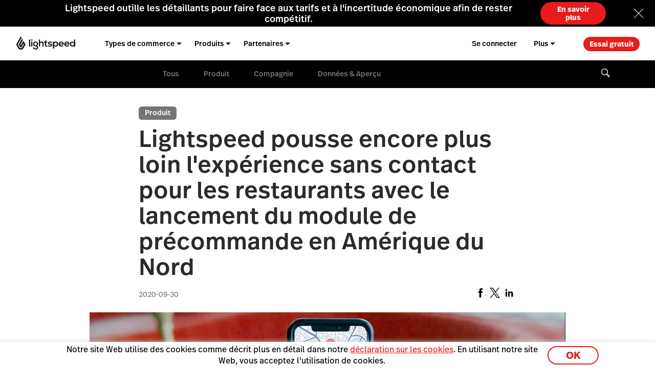

--- FILE ---
content_type: text/html; charset=utf-8
request_url: https://www.google.com/recaptcha/enterprise/anchor?ar=1&k=6LcO1TslAAAAAIcie4-MaXvjZkQZhWVDcbkQtc84&co=aHR0cHM6Ly9mci5saWdodHNwZWVkaHEuY29tOjQ0Mw..&hl=en&v=9TiwnJFHeuIw_s0wSd3fiKfN&size=invisible&anchor-ms=20000&execute-ms=30000&cb=f6yzu4juxc56
body_size: 48059
content:
<!DOCTYPE HTML><html dir="ltr" lang="en"><head><meta http-equiv="Content-Type" content="text/html; charset=UTF-8">
<meta http-equiv="X-UA-Compatible" content="IE=edge">
<title>reCAPTCHA</title>
<style type="text/css">
/* cyrillic-ext */
@font-face {
  font-family: 'Roboto';
  font-style: normal;
  font-weight: 400;
  font-stretch: 100%;
  src: url(//fonts.gstatic.com/s/roboto/v48/KFO7CnqEu92Fr1ME7kSn66aGLdTylUAMa3GUBHMdazTgWw.woff2) format('woff2');
  unicode-range: U+0460-052F, U+1C80-1C8A, U+20B4, U+2DE0-2DFF, U+A640-A69F, U+FE2E-FE2F;
}
/* cyrillic */
@font-face {
  font-family: 'Roboto';
  font-style: normal;
  font-weight: 400;
  font-stretch: 100%;
  src: url(//fonts.gstatic.com/s/roboto/v48/KFO7CnqEu92Fr1ME7kSn66aGLdTylUAMa3iUBHMdazTgWw.woff2) format('woff2');
  unicode-range: U+0301, U+0400-045F, U+0490-0491, U+04B0-04B1, U+2116;
}
/* greek-ext */
@font-face {
  font-family: 'Roboto';
  font-style: normal;
  font-weight: 400;
  font-stretch: 100%;
  src: url(//fonts.gstatic.com/s/roboto/v48/KFO7CnqEu92Fr1ME7kSn66aGLdTylUAMa3CUBHMdazTgWw.woff2) format('woff2');
  unicode-range: U+1F00-1FFF;
}
/* greek */
@font-face {
  font-family: 'Roboto';
  font-style: normal;
  font-weight: 400;
  font-stretch: 100%;
  src: url(//fonts.gstatic.com/s/roboto/v48/KFO7CnqEu92Fr1ME7kSn66aGLdTylUAMa3-UBHMdazTgWw.woff2) format('woff2');
  unicode-range: U+0370-0377, U+037A-037F, U+0384-038A, U+038C, U+038E-03A1, U+03A3-03FF;
}
/* math */
@font-face {
  font-family: 'Roboto';
  font-style: normal;
  font-weight: 400;
  font-stretch: 100%;
  src: url(//fonts.gstatic.com/s/roboto/v48/KFO7CnqEu92Fr1ME7kSn66aGLdTylUAMawCUBHMdazTgWw.woff2) format('woff2');
  unicode-range: U+0302-0303, U+0305, U+0307-0308, U+0310, U+0312, U+0315, U+031A, U+0326-0327, U+032C, U+032F-0330, U+0332-0333, U+0338, U+033A, U+0346, U+034D, U+0391-03A1, U+03A3-03A9, U+03B1-03C9, U+03D1, U+03D5-03D6, U+03F0-03F1, U+03F4-03F5, U+2016-2017, U+2034-2038, U+203C, U+2040, U+2043, U+2047, U+2050, U+2057, U+205F, U+2070-2071, U+2074-208E, U+2090-209C, U+20D0-20DC, U+20E1, U+20E5-20EF, U+2100-2112, U+2114-2115, U+2117-2121, U+2123-214F, U+2190, U+2192, U+2194-21AE, U+21B0-21E5, U+21F1-21F2, U+21F4-2211, U+2213-2214, U+2216-22FF, U+2308-230B, U+2310, U+2319, U+231C-2321, U+2336-237A, U+237C, U+2395, U+239B-23B7, U+23D0, U+23DC-23E1, U+2474-2475, U+25AF, U+25B3, U+25B7, U+25BD, U+25C1, U+25CA, U+25CC, U+25FB, U+266D-266F, U+27C0-27FF, U+2900-2AFF, U+2B0E-2B11, U+2B30-2B4C, U+2BFE, U+3030, U+FF5B, U+FF5D, U+1D400-1D7FF, U+1EE00-1EEFF;
}
/* symbols */
@font-face {
  font-family: 'Roboto';
  font-style: normal;
  font-weight: 400;
  font-stretch: 100%;
  src: url(//fonts.gstatic.com/s/roboto/v48/KFO7CnqEu92Fr1ME7kSn66aGLdTylUAMaxKUBHMdazTgWw.woff2) format('woff2');
  unicode-range: U+0001-000C, U+000E-001F, U+007F-009F, U+20DD-20E0, U+20E2-20E4, U+2150-218F, U+2190, U+2192, U+2194-2199, U+21AF, U+21E6-21F0, U+21F3, U+2218-2219, U+2299, U+22C4-22C6, U+2300-243F, U+2440-244A, U+2460-24FF, U+25A0-27BF, U+2800-28FF, U+2921-2922, U+2981, U+29BF, U+29EB, U+2B00-2BFF, U+4DC0-4DFF, U+FFF9-FFFB, U+10140-1018E, U+10190-1019C, U+101A0, U+101D0-101FD, U+102E0-102FB, U+10E60-10E7E, U+1D2C0-1D2D3, U+1D2E0-1D37F, U+1F000-1F0FF, U+1F100-1F1AD, U+1F1E6-1F1FF, U+1F30D-1F30F, U+1F315, U+1F31C, U+1F31E, U+1F320-1F32C, U+1F336, U+1F378, U+1F37D, U+1F382, U+1F393-1F39F, U+1F3A7-1F3A8, U+1F3AC-1F3AF, U+1F3C2, U+1F3C4-1F3C6, U+1F3CA-1F3CE, U+1F3D4-1F3E0, U+1F3ED, U+1F3F1-1F3F3, U+1F3F5-1F3F7, U+1F408, U+1F415, U+1F41F, U+1F426, U+1F43F, U+1F441-1F442, U+1F444, U+1F446-1F449, U+1F44C-1F44E, U+1F453, U+1F46A, U+1F47D, U+1F4A3, U+1F4B0, U+1F4B3, U+1F4B9, U+1F4BB, U+1F4BF, U+1F4C8-1F4CB, U+1F4D6, U+1F4DA, U+1F4DF, U+1F4E3-1F4E6, U+1F4EA-1F4ED, U+1F4F7, U+1F4F9-1F4FB, U+1F4FD-1F4FE, U+1F503, U+1F507-1F50B, U+1F50D, U+1F512-1F513, U+1F53E-1F54A, U+1F54F-1F5FA, U+1F610, U+1F650-1F67F, U+1F687, U+1F68D, U+1F691, U+1F694, U+1F698, U+1F6AD, U+1F6B2, U+1F6B9-1F6BA, U+1F6BC, U+1F6C6-1F6CF, U+1F6D3-1F6D7, U+1F6E0-1F6EA, U+1F6F0-1F6F3, U+1F6F7-1F6FC, U+1F700-1F7FF, U+1F800-1F80B, U+1F810-1F847, U+1F850-1F859, U+1F860-1F887, U+1F890-1F8AD, U+1F8B0-1F8BB, U+1F8C0-1F8C1, U+1F900-1F90B, U+1F93B, U+1F946, U+1F984, U+1F996, U+1F9E9, U+1FA00-1FA6F, U+1FA70-1FA7C, U+1FA80-1FA89, U+1FA8F-1FAC6, U+1FACE-1FADC, U+1FADF-1FAE9, U+1FAF0-1FAF8, U+1FB00-1FBFF;
}
/* vietnamese */
@font-face {
  font-family: 'Roboto';
  font-style: normal;
  font-weight: 400;
  font-stretch: 100%;
  src: url(//fonts.gstatic.com/s/roboto/v48/KFO7CnqEu92Fr1ME7kSn66aGLdTylUAMa3OUBHMdazTgWw.woff2) format('woff2');
  unicode-range: U+0102-0103, U+0110-0111, U+0128-0129, U+0168-0169, U+01A0-01A1, U+01AF-01B0, U+0300-0301, U+0303-0304, U+0308-0309, U+0323, U+0329, U+1EA0-1EF9, U+20AB;
}
/* latin-ext */
@font-face {
  font-family: 'Roboto';
  font-style: normal;
  font-weight: 400;
  font-stretch: 100%;
  src: url(//fonts.gstatic.com/s/roboto/v48/KFO7CnqEu92Fr1ME7kSn66aGLdTylUAMa3KUBHMdazTgWw.woff2) format('woff2');
  unicode-range: U+0100-02BA, U+02BD-02C5, U+02C7-02CC, U+02CE-02D7, U+02DD-02FF, U+0304, U+0308, U+0329, U+1D00-1DBF, U+1E00-1E9F, U+1EF2-1EFF, U+2020, U+20A0-20AB, U+20AD-20C0, U+2113, U+2C60-2C7F, U+A720-A7FF;
}
/* latin */
@font-face {
  font-family: 'Roboto';
  font-style: normal;
  font-weight: 400;
  font-stretch: 100%;
  src: url(//fonts.gstatic.com/s/roboto/v48/KFO7CnqEu92Fr1ME7kSn66aGLdTylUAMa3yUBHMdazQ.woff2) format('woff2');
  unicode-range: U+0000-00FF, U+0131, U+0152-0153, U+02BB-02BC, U+02C6, U+02DA, U+02DC, U+0304, U+0308, U+0329, U+2000-206F, U+20AC, U+2122, U+2191, U+2193, U+2212, U+2215, U+FEFF, U+FFFD;
}
/* cyrillic-ext */
@font-face {
  font-family: 'Roboto';
  font-style: normal;
  font-weight: 500;
  font-stretch: 100%;
  src: url(//fonts.gstatic.com/s/roboto/v48/KFO7CnqEu92Fr1ME7kSn66aGLdTylUAMa3GUBHMdazTgWw.woff2) format('woff2');
  unicode-range: U+0460-052F, U+1C80-1C8A, U+20B4, U+2DE0-2DFF, U+A640-A69F, U+FE2E-FE2F;
}
/* cyrillic */
@font-face {
  font-family: 'Roboto';
  font-style: normal;
  font-weight: 500;
  font-stretch: 100%;
  src: url(//fonts.gstatic.com/s/roboto/v48/KFO7CnqEu92Fr1ME7kSn66aGLdTylUAMa3iUBHMdazTgWw.woff2) format('woff2');
  unicode-range: U+0301, U+0400-045F, U+0490-0491, U+04B0-04B1, U+2116;
}
/* greek-ext */
@font-face {
  font-family: 'Roboto';
  font-style: normal;
  font-weight: 500;
  font-stretch: 100%;
  src: url(//fonts.gstatic.com/s/roboto/v48/KFO7CnqEu92Fr1ME7kSn66aGLdTylUAMa3CUBHMdazTgWw.woff2) format('woff2');
  unicode-range: U+1F00-1FFF;
}
/* greek */
@font-face {
  font-family: 'Roboto';
  font-style: normal;
  font-weight: 500;
  font-stretch: 100%;
  src: url(//fonts.gstatic.com/s/roboto/v48/KFO7CnqEu92Fr1ME7kSn66aGLdTylUAMa3-UBHMdazTgWw.woff2) format('woff2');
  unicode-range: U+0370-0377, U+037A-037F, U+0384-038A, U+038C, U+038E-03A1, U+03A3-03FF;
}
/* math */
@font-face {
  font-family: 'Roboto';
  font-style: normal;
  font-weight: 500;
  font-stretch: 100%;
  src: url(//fonts.gstatic.com/s/roboto/v48/KFO7CnqEu92Fr1ME7kSn66aGLdTylUAMawCUBHMdazTgWw.woff2) format('woff2');
  unicode-range: U+0302-0303, U+0305, U+0307-0308, U+0310, U+0312, U+0315, U+031A, U+0326-0327, U+032C, U+032F-0330, U+0332-0333, U+0338, U+033A, U+0346, U+034D, U+0391-03A1, U+03A3-03A9, U+03B1-03C9, U+03D1, U+03D5-03D6, U+03F0-03F1, U+03F4-03F5, U+2016-2017, U+2034-2038, U+203C, U+2040, U+2043, U+2047, U+2050, U+2057, U+205F, U+2070-2071, U+2074-208E, U+2090-209C, U+20D0-20DC, U+20E1, U+20E5-20EF, U+2100-2112, U+2114-2115, U+2117-2121, U+2123-214F, U+2190, U+2192, U+2194-21AE, U+21B0-21E5, U+21F1-21F2, U+21F4-2211, U+2213-2214, U+2216-22FF, U+2308-230B, U+2310, U+2319, U+231C-2321, U+2336-237A, U+237C, U+2395, U+239B-23B7, U+23D0, U+23DC-23E1, U+2474-2475, U+25AF, U+25B3, U+25B7, U+25BD, U+25C1, U+25CA, U+25CC, U+25FB, U+266D-266F, U+27C0-27FF, U+2900-2AFF, U+2B0E-2B11, U+2B30-2B4C, U+2BFE, U+3030, U+FF5B, U+FF5D, U+1D400-1D7FF, U+1EE00-1EEFF;
}
/* symbols */
@font-face {
  font-family: 'Roboto';
  font-style: normal;
  font-weight: 500;
  font-stretch: 100%;
  src: url(//fonts.gstatic.com/s/roboto/v48/KFO7CnqEu92Fr1ME7kSn66aGLdTylUAMaxKUBHMdazTgWw.woff2) format('woff2');
  unicode-range: U+0001-000C, U+000E-001F, U+007F-009F, U+20DD-20E0, U+20E2-20E4, U+2150-218F, U+2190, U+2192, U+2194-2199, U+21AF, U+21E6-21F0, U+21F3, U+2218-2219, U+2299, U+22C4-22C6, U+2300-243F, U+2440-244A, U+2460-24FF, U+25A0-27BF, U+2800-28FF, U+2921-2922, U+2981, U+29BF, U+29EB, U+2B00-2BFF, U+4DC0-4DFF, U+FFF9-FFFB, U+10140-1018E, U+10190-1019C, U+101A0, U+101D0-101FD, U+102E0-102FB, U+10E60-10E7E, U+1D2C0-1D2D3, U+1D2E0-1D37F, U+1F000-1F0FF, U+1F100-1F1AD, U+1F1E6-1F1FF, U+1F30D-1F30F, U+1F315, U+1F31C, U+1F31E, U+1F320-1F32C, U+1F336, U+1F378, U+1F37D, U+1F382, U+1F393-1F39F, U+1F3A7-1F3A8, U+1F3AC-1F3AF, U+1F3C2, U+1F3C4-1F3C6, U+1F3CA-1F3CE, U+1F3D4-1F3E0, U+1F3ED, U+1F3F1-1F3F3, U+1F3F5-1F3F7, U+1F408, U+1F415, U+1F41F, U+1F426, U+1F43F, U+1F441-1F442, U+1F444, U+1F446-1F449, U+1F44C-1F44E, U+1F453, U+1F46A, U+1F47D, U+1F4A3, U+1F4B0, U+1F4B3, U+1F4B9, U+1F4BB, U+1F4BF, U+1F4C8-1F4CB, U+1F4D6, U+1F4DA, U+1F4DF, U+1F4E3-1F4E6, U+1F4EA-1F4ED, U+1F4F7, U+1F4F9-1F4FB, U+1F4FD-1F4FE, U+1F503, U+1F507-1F50B, U+1F50D, U+1F512-1F513, U+1F53E-1F54A, U+1F54F-1F5FA, U+1F610, U+1F650-1F67F, U+1F687, U+1F68D, U+1F691, U+1F694, U+1F698, U+1F6AD, U+1F6B2, U+1F6B9-1F6BA, U+1F6BC, U+1F6C6-1F6CF, U+1F6D3-1F6D7, U+1F6E0-1F6EA, U+1F6F0-1F6F3, U+1F6F7-1F6FC, U+1F700-1F7FF, U+1F800-1F80B, U+1F810-1F847, U+1F850-1F859, U+1F860-1F887, U+1F890-1F8AD, U+1F8B0-1F8BB, U+1F8C0-1F8C1, U+1F900-1F90B, U+1F93B, U+1F946, U+1F984, U+1F996, U+1F9E9, U+1FA00-1FA6F, U+1FA70-1FA7C, U+1FA80-1FA89, U+1FA8F-1FAC6, U+1FACE-1FADC, U+1FADF-1FAE9, U+1FAF0-1FAF8, U+1FB00-1FBFF;
}
/* vietnamese */
@font-face {
  font-family: 'Roboto';
  font-style: normal;
  font-weight: 500;
  font-stretch: 100%;
  src: url(//fonts.gstatic.com/s/roboto/v48/KFO7CnqEu92Fr1ME7kSn66aGLdTylUAMa3OUBHMdazTgWw.woff2) format('woff2');
  unicode-range: U+0102-0103, U+0110-0111, U+0128-0129, U+0168-0169, U+01A0-01A1, U+01AF-01B0, U+0300-0301, U+0303-0304, U+0308-0309, U+0323, U+0329, U+1EA0-1EF9, U+20AB;
}
/* latin-ext */
@font-face {
  font-family: 'Roboto';
  font-style: normal;
  font-weight: 500;
  font-stretch: 100%;
  src: url(//fonts.gstatic.com/s/roboto/v48/KFO7CnqEu92Fr1ME7kSn66aGLdTylUAMa3KUBHMdazTgWw.woff2) format('woff2');
  unicode-range: U+0100-02BA, U+02BD-02C5, U+02C7-02CC, U+02CE-02D7, U+02DD-02FF, U+0304, U+0308, U+0329, U+1D00-1DBF, U+1E00-1E9F, U+1EF2-1EFF, U+2020, U+20A0-20AB, U+20AD-20C0, U+2113, U+2C60-2C7F, U+A720-A7FF;
}
/* latin */
@font-face {
  font-family: 'Roboto';
  font-style: normal;
  font-weight: 500;
  font-stretch: 100%;
  src: url(//fonts.gstatic.com/s/roboto/v48/KFO7CnqEu92Fr1ME7kSn66aGLdTylUAMa3yUBHMdazQ.woff2) format('woff2');
  unicode-range: U+0000-00FF, U+0131, U+0152-0153, U+02BB-02BC, U+02C6, U+02DA, U+02DC, U+0304, U+0308, U+0329, U+2000-206F, U+20AC, U+2122, U+2191, U+2193, U+2212, U+2215, U+FEFF, U+FFFD;
}
/* cyrillic-ext */
@font-face {
  font-family: 'Roboto';
  font-style: normal;
  font-weight: 900;
  font-stretch: 100%;
  src: url(//fonts.gstatic.com/s/roboto/v48/KFO7CnqEu92Fr1ME7kSn66aGLdTylUAMa3GUBHMdazTgWw.woff2) format('woff2');
  unicode-range: U+0460-052F, U+1C80-1C8A, U+20B4, U+2DE0-2DFF, U+A640-A69F, U+FE2E-FE2F;
}
/* cyrillic */
@font-face {
  font-family: 'Roboto';
  font-style: normal;
  font-weight: 900;
  font-stretch: 100%;
  src: url(//fonts.gstatic.com/s/roboto/v48/KFO7CnqEu92Fr1ME7kSn66aGLdTylUAMa3iUBHMdazTgWw.woff2) format('woff2');
  unicode-range: U+0301, U+0400-045F, U+0490-0491, U+04B0-04B1, U+2116;
}
/* greek-ext */
@font-face {
  font-family: 'Roboto';
  font-style: normal;
  font-weight: 900;
  font-stretch: 100%;
  src: url(//fonts.gstatic.com/s/roboto/v48/KFO7CnqEu92Fr1ME7kSn66aGLdTylUAMa3CUBHMdazTgWw.woff2) format('woff2');
  unicode-range: U+1F00-1FFF;
}
/* greek */
@font-face {
  font-family: 'Roboto';
  font-style: normal;
  font-weight: 900;
  font-stretch: 100%;
  src: url(//fonts.gstatic.com/s/roboto/v48/KFO7CnqEu92Fr1ME7kSn66aGLdTylUAMa3-UBHMdazTgWw.woff2) format('woff2');
  unicode-range: U+0370-0377, U+037A-037F, U+0384-038A, U+038C, U+038E-03A1, U+03A3-03FF;
}
/* math */
@font-face {
  font-family: 'Roboto';
  font-style: normal;
  font-weight: 900;
  font-stretch: 100%;
  src: url(//fonts.gstatic.com/s/roboto/v48/KFO7CnqEu92Fr1ME7kSn66aGLdTylUAMawCUBHMdazTgWw.woff2) format('woff2');
  unicode-range: U+0302-0303, U+0305, U+0307-0308, U+0310, U+0312, U+0315, U+031A, U+0326-0327, U+032C, U+032F-0330, U+0332-0333, U+0338, U+033A, U+0346, U+034D, U+0391-03A1, U+03A3-03A9, U+03B1-03C9, U+03D1, U+03D5-03D6, U+03F0-03F1, U+03F4-03F5, U+2016-2017, U+2034-2038, U+203C, U+2040, U+2043, U+2047, U+2050, U+2057, U+205F, U+2070-2071, U+2074-208E, U+2090-209C, U+20D0-20DC, U+20E1, U+20E5-20EF, U+2100-2112, U+2114-2115, U+2117-2121, U+2123-214F, U+2190, U+2192, U+2194-21AE, U+21B0-21E5, U+21F1-21F2, U+21F4-2211, U+2213-2214, U+2216-22FF, U+2308-230B, U+2310, U+2319, U+231C-2321, U+2336-237A, U+237C, U+2395, U+239B-23B7, U+23D0, U+23DC-23E1, U+2474-2475, U+25AF, U+25B3, U+25B7, U+25BD, U+25C1, U+25CA, U+25CC, U+25FB, U+266D-266F, U+27C0-27FF, U+2900-2AFF, U+2B0E-2B11, U+2B30-2B4C, U+2BFE, U+3030, U+FF5B, U+FF5D, U+1D400-1D7FF, U+1EE00-1EEFF;
}
/* symbols */
@font-face {
  font-family: 'Roboto';
  font-style: normal;
  font-weight: 900;
  font-stretch: 100%;
  src: url(//fonts.gstatic.com/s/roboto/v48/KFO7CnqEu92Fr1ME7kSn66aGLdTylUAMaxKUBHMdazTgWw.woff2) format('woff2');
  unicode-range: U+0001-000C, U+000E-001F, U+007F-009F, U+20DD-20E0, U+20E2-20E4, U+2150-218F, U+2190, U+2192, U+2194-2199, U+21AF, U+21E6-21F0, U+21F3, U+2218-2219, U+2299, U+22C4-22C6, U+2300-243F, U+2440-244A, U+2460-24FF, U+25A0-27BF, U+2800-28FF, U+2921-2922, U+2981, U+29BF, U+29EB, U+2B00-2BFF, U+4DC0-4DFF, U+FFF9-FFFB, U+10140-1018E, U+10190-1019C, U+101A0, U+101D0-101FD, U+102E0-102FB, U+10E60-10E7E, U+1D2C0-1D2D3, U+1D2E0-1D37F, U+1F000-1F0FF, U+1F100-1F1AD, U+1F1E6-1F1FF, U+1F30D-1F30F, U+1F315, U+1F31C, U+1F31E, U+1F320-1F32C, U+1F336, U+1F378, U+1F37D, U+1F382, U+1F393-1F39F, U+1F3A7-1F3A8, U+1F3AC-1F3AF, U+1F3C2, U+1F3C4-1F3C6, U+1F3CA-1F3CE, U+1F3D4-1F3E0, U+1F3ED, U+1F3F1-1F3F3, U+1F3F5-1F3F7, U+1F408, U+1F415, U+1F41F, U+1F426, U+1F43F, U+1F441-1F442, U+1F444, U+1F446-1F449, U+1F44C-1F44E, U+1F453, U+1F46A, U+1F47D, U+1F4A3, U+1F4B0, U+1F4B3, U+1F4B9, U+1F4BB, U+1F4BF, U+1F4C8-1F4CB, U+1F4D6, U+1F4DA, U+1F4DF, U+1F4E3-1F4E6, U+1F4EA-1F4ED, U+1F4F7, U+1F4F9-1F4FB, U+1F4FD-1F4FE, U+1F503, U+1F507-1F50B, U+1F50D, U+1F512-1F513, U+1F53E-1F54A, U+1F54F-1F5FA, U+1F610, U+1F650-1F67F, U+1F687, U+1F68D, U+1F691, U+1F694, U+1F698, U+1F6AD, U+1F6B2, U+1F6B9-1F6BA, U+1F6BC, U+1F6C6-1F6CF, U+1F6D3-1F6D7, U+1F6E0-1F6EA, U+1F6F0-1F6F3, U+1F6F7-1F6FC, U+1F700-1F7FF, U+1F800-1F80B, U+1F810-1F847, U+1F850-1F859, U+1F860-1F887, U+1F890-1F8AD, U+1F8B0-1F8BB, U+1F8C0-1F8C1, U+1F900-1F90B, U+1F93B, U+1F946, U+1F984, U+1F996, U+1F9E9, U+1FA00-1FA6F, U+1FA70-1FA7C, U+1FA80-1FA89, U+1FA8F-1FAC6, U+1FACE-1FADC, U+1FADF-1FAE9, U+1FAF0-1FAF8, U+1FB00-1FBFF;
}
/* vietnamese */
@font-face {
  font-family: 'Roboto';
  font-style: normal;
  font-weight: 900;
  font-stretch: 100%;
  src: url(//fonts.gstatic.com/s/roboto/v48/KFO7CnqEu92Fr1ME7kSn66aGLdTylUAMa3OUBHMdazTgWw.woff2) format('woff2');
  unicode-range: U+0102-0103, U+0110-0111, U+0128-0129, U+0168-0169, U+01A0-01A1, U+01AF-01B0, U+0300-0301, U+0303-0304, U+0308-0309, U+0323, U+0329, U+1EA0-1EF9, U+20AB;
}
/* latin-ext */
@font-face {
  font-family: 'Roboto';
  font-style: normal;
  font-weight: 900;
  font-stretch: 100%;
  src: url(//fonts.gstatic.com/s/roboto/v48/KFO7CnqEu92Fr1ME7kSn66aGLdTylUAMa3KUBHMdazTgWw.woff2) format('woff2');
  unicode-range: U+0100-02BA, U+02BD-02C5, U+02C7-02CC, U+02CE-02D7, U+02DD-02FF, U+0304, U+0308, U+0329, U+1D00-1DBF, U+1E00-1E9F, U+1EF2-1EFF, U+2020, U+20A0-20AB, U+20AD-20C0, U+2113, U+2C60-2C7F, U+A720-A7FF;
}
/* latin */
@font-face {
  font-family: 'Roboto';
  font-style: normal;
  font-weight: 900;
  font-stretch: 100%;
  src: url(//fonts.gstatic.com/s/roboto/v48/KFO7CnqEu92Fr1ME7kSn66aGLdTylUAMa3yUBHMdazQ.woff2) format('woff2');
  unicode-range: U+0000-00FF, U+0131, U+0152-0153, U+02BB-02BC, U+02C6, U+02DA, U+02DC, U+0304, U+0308, U+0329, U+2000-206F, U+20AC, U+2122, U+2191, U+2193, U+2212, U+2215, U+FEFF, U+FFFD;
}

</style>
<link rel="stylesheet" type="text/css" href="https://www.gstatic.com/recaptcha/releases/9TiwnJFHeuIw_s0wSd3fiKfN/styles__ltr.css">
<script nonce="-zTzJ3drA50SI69GXTP14Q" type="text/javascript">window['__recaptcha_api'] = 'https://www.google.com/recaptcha/enterprise/';</script>
<script type="text/javascript" src="https://www.gstatic.com/recaptcha/releases/9TiwnJFHeuIw_s0wSd3fiKfN/recaptcha__en.js" nonce="-zTzJ3drA50SI69GXTP14Q">
      
    </script></head>
<body><div id="rc-anchor-alert" class="rc-anchor-alert"></div>
<input type="hidden" id="recaptcha-token" value="[base64]">
<script type="text/javascript" nonce="-zTzJ3drA50SI69GXTP14Q">
      recaptcha.anchor.Main.init("[\x22ainput\x22,[\x22bgdata\x22,\x22\x22,\[base64]/[base64]/[base64]/[base64]/[base64]/[base64]/[base64]/[base64]/[base64]/[base64]\\u003d\x22,\[base64]\x22,\[base64]/DtDU3w4XCuQEEPcObwoVCw4DDocOOw5zCosKqD8Oqw4fDq2kfw5F1w5B8DsK5NMKAwpALTsOTwoo2wr4BSMOvw7w4FwHDg8OOwp8cw5wiTMK0IcOIwrrCnsOiWR1AYj/CuQ3CjTbDnMK3YsO9wp7CvMOfBAIJDQ/[base64]/CpgPCsMOdwocWdcKYFy/CgcOZJMKvY8KywqrCoz7CksKGdMKaPGw1w6DDj8KIw44SPcKQw4fCtRjDhsKWM8KPw6Bsw73CjcOmwrzClSImw5Qow7TDg8O6NMKMw4bCv8KuRcOPKAJaw6ZZwpx+wq/[base64]/CqTLDgMOsJA3CoDvDs8Kob8KtJ2QvflZqDGnCgMKvw68wwqV2BBFrw4HCkcKKw4bDnsKKw4PCggwzOcOBHD3DgAZKw7vCgcOPacOTwqfDqS3Dj8KRwqRDJcKlwqfDn8O3eSgjQcKUw6/[base64]/DsGzDpSh0VBnDl8OpacOZw6hEasOEw7vCqsKYDcKvWMO7wqMxw55kw5xMwovCmWXCkHMITMOSw5Z0w7lKMnYUwpMpwprDrMK9w7XDgkJnQMOYw4fCr3dWwpXDv8OVXsORQnPCuCzDnHrCt8KFT0fDvcOxd8KDw5lLTgQpaxbCvMO4Ti3Ds1kWfy1gdA/DsnfCp8OyPsODLsOQU33Do2vDkwPCtghywq4pGsO4aMKRw6/Cm2MaFG3CvcO3aw55w6Mtwpdiw7FjcwYNw68FC23DoS/CqXMIwpPCucKDw4Eaw5HDhsKnbHQXDMKUesOgw7wxbcO8woJTEEMlw7DCp3UmWsO2V8KiJMOrwpEORcKCw7vCiwMkMTMAfMO7KsKqw5MlG3LDnFMIOMOlwpDDqFPDuStXwr3DuT7ClMKhw5DDjDgjflNxLMO0woo/McKmwo7Dm8Kqwr3DkDUfw7pYWmddN8Onw77Cs1wTc8KSwq/[base64]/[base64]/CtcKzbsKJTWgsdVkwUsKZwoPCjH/Cn8OZNMOGw4rCoBrDrcOaw44Lw4IYwqQcMsKqdQDDucOpwqDClsOVw49Bw68AGkDCjHkAVcOSw4zCsHnDhMO/VMOhdcKlw5Njw47DqQHDl09aZcKAesOvLmJaGsKdX8O2wqUYNMObZFfDpMKmw6fDnMK9QGHDrm8PEcKhJR3DvsOiw44ew5g7Ii8pHMKmA8Kbw6XCvMODw4fDjcO4woDDkn7CtsKlw756Rx/Cs0/CvsKiQ8OLw6zDrXptw4PDlBw3wp7DjlDDlysuBcOjwoggw5tWw4DCosO7w7/[base64]/CiyMwTUPCoTnCtExhBwEBPnvDpsOLDMKFK8OAw4/[base64]/[base64]/w6wRb8O8wr3Cq8KCw43DmsOkOMKgP0fDvsODYnRHBcOOITHDi8KAP8OeWgEjOMOYAiYuwpzDnWJ6ZcKrw7t9w6TDhsOSwpbCqcKuwpjCkCHCiwbDisOsPHUAWSV/[base64]/DgwFjwqAuw63Dg0ApwpoCZcKrG8KXwpvDkyIgw4zCg8OFTsKhwrRbw4UQw5vCiiQLPX3Cnk7Cq8Oww67Cn37Ct28Ycl8jMMKmw7J3w4fDmcOqwqzDp3vDuDkawpAUX8Kew6PDhMKnw6zChTcRwpZ1GcKRwpnCmcOIUFQswodoAMO0fsKnw5x/eDPDkGVOwqjCj8KWIG1UWDbCscKQMMO5wrHDucKBH8Kkw4EUFcOrRwbDqh7DlMK2UsO0w7/ChsKFwp5OZT8Bw4hgaSzDosKrw6EhBQnDoi/CnsKIwq1ICT0mw6LCmwF5w5xhD3LDm8ODw5jDg3VPw40+wpnCuhzCriFkw6LCnQHDnMKYw70qR8KxwqfDj2PCj2XDqsKzwr82WRsTw49cwp8qdcOrK8O8wpbCjiTCo0vCksKfSg50S8Kfw7DCv8OOwr/DosKkBTEaXx7DoAHDl8KQYlome8KKWcOzw5vDhMOeKMKvw6gMaMKzwqJZDsO1w5LDoTxTw7LDnsKcacO/w58+wqB/w4rCl8OlEsKRw4huw57DrcKSI0HDlXNQw7DCicO5YgPCmx7CiMKrQMOIDDLDhcORasOfBzwPwq4nIMKsemUTwqs6WRQAwog6wrRoL8K/I8Ojw4BYZHLDskHCojsVwq/[base64]/Dl23DkMOxw7dLw6JPMHPClTADWWfDjUDDvsKRWMOZE8Ktw4HCrMOWwrArF8OOwpIPaUrDh8O5IBHCrmJzcmrClcO7w4nDrsKOwqBewq/DrcKcw59AwrhVwqoUwozDqQBPwr1twrAiw747Q8K4bcOLSsKOw4xtEcKKw6Imb8O0wqMSwoZHwoVEw6HCncOZBsOLw63CixwvwqN1w5QoShYlw73DksK1wqLDnB3CgMKzF8OHw4YyB8O3wqFlf0zClMOLwqTCnB/[base64]/DiW7CjcKQw7slwp8tIMOFwq/DjMOCw6kTwoBtXMOYKEFDwrcGXH3DqMOefMO6w7nCu0AUTS3CkCnCssKXw5DCpsOawq/DsHQjw57DlEzCqMOkw7YKwovCrwcUV8KBF8K6w6zCosO4JB7Cs21Rw7zCusOPwrBEw4PDl2/DnMKvRXUQLQ4wVzskesKZw5fCt0dfaMO6wpUVAcKdS2XCr8OZwpjCucOKwrBjLX0lBH8wS0phWMO/w68zMhjChsOXVcKpw78tZQrDjyfCkgDCk8KFwr3ChEE+WA1aw6NLdjDDjw8gwoEgAMOrw5nCgFTDpcOkw5VBwqrDqsO3TMKveEDCgsOiwozDgsOuUcKMw4DCn8K4w5Uowrsnw6hKwoLCmcOOw4Qkwo/DkcKrw6vCkChmCcOqYsOyQn7DlnICw5bCgHkrw7HCtHduwpwAw7nCsAPDhH1aDsKNwrdFMcO9JcK8HsKSwoAtw57Ckw/[base64]/ChEPDkVTCtXzDkcK6HTQKw7FUw68jDMKBcMOWODlkZBLCmR/DshbDiyvDg2jDkcKMwq5RwqTCkMKLOXrDnR/CmMKwIiDClWvDusKRw7gFMMKxJFY1w7PCpnrDsTzDuMKyVcOVwq/DuTM6XmPDnA/DlWDCtgAlVh7Cu8OgwqUBw6rDs8OoIAnChGZWb1HDm8KKwqrDqVDDp8O2ExbCicOmGnxpw6Vfw5fDs8K0Q0TCisOHLwhQQ8KPYj7ChRzCtcOIKzzCpjURAMKNwoXCqMKAbsOQw6/DrgRRwpdywrVlPX3Cl8O5AcKAwp11BmhKMGRkA8KPKCRZTg/Duz5LOjVnwobCmS/Cj8KSw7DCmMOWwpQlDjXCrsKywoAJYh/[base64]/DosKydAI9UcKVw4fChmYuw6zChMOxMsOWwr3Cl8Olw75aw5bDhMKoZm3CuGxkwp/DnMKaw5MSdy/Do8O6W8OEw7sfH8KPw5XCh8O6wp3CscObJMOtwqLDqMKqQCExQiJLHl9VwogdRUNzCFlzFsKDMsOCX1HDicOcLR8Aw6HDuDHCrcKyBsOPPsK6wqXDrEsDdQJyw5tLHsOew7MBBMOcw4DDs2vCviwqw63Dmnx/w7poMXRRw4nCh8KrOmbDt8OaMsOiacOscMODw7zClkPDlcKgHsOuARnDowjDk8O3wr3Csg5zCcOzwoppZklNZhHDqm47VcKKw6JZwr8WYVXChEPCvmkewrZIw5XDvMOPwqnDicObC35zwpcpeMK9QngsBUPCon5EKiZRwos/QWVVRGx9YVRmVSxTw5s+FlbCg8OzCcOZw6bDj1PDjMOqAcK7ZSpFw43DhsOCbkYXw6EeNMKAw4HCnlDDjcKSW1fCrMOMw67CscO7woQNw4HCjcOmeEYqw6/[base64]/Ci8KhaAnDoBnDlMODPRMww5wUw4lJw7Nhwo7ChCAIw4QCEsOww7Q8wqbDlwZATMOXwrvDgMOPJ8OyVC90cVEacDLCisOMQMOvSsOzw7wpWsK0N8OqI8KkDMKXwpbCmS/DmwdQSB/CpcK6cjDDiMOFw77Ch8KLcjTCncKqcg0BaFnDqDdfwo7DrsOzWMKBfsKBw6XDizvCqFZ3w5/DrcKODjzDj2MEfkXCoEATUzdVfGjCgkVTwoELwpksXTB0wodAC8K0e8KuLcOxwrrCtsKzwo/[base64]/DnMKHYxtJw6/[base64]/KcKpdcKcwpN6woRnEy0YwpXDvRvCvsKFW2EkU0YYPDDDt8OCTRTChjXDgx1hYcOow5/DmMKYIAM5wrtVwqTDthQnfx3CuwsmwqlDwp9fckETP8OdwqnCh8Kzw4B2w5jDrcORMCvDocK+wo0Cwp3DjHbDmMOnMCDCscKJw7lOw5QUwrvCosKQwr5Gw7TDq0LCv8OxwpZsNj3Cs8KaeGTDkwdsWn3CtsKpG8KgSMK+w6V/[base64]/w5XDsUA/wqdGwpHDjcOjwqhJwrDCu8KCa8OxXsKvD8K8c3TCm39qwojDv0tBVQzCncOHVkZzJ8KcC8KGw4F/cHLDk8KqBsO4cjTDiQHCicKXwoPCqWd5wokxwp5Dw7jDmwjCscObNws+wrECwpLCiMKewqDDl8K7wqtswo/CkcKbw6vDrcK4w6jDoRHCj01RJSoYwqTDk8OZw7sDTkcwQxjDmygJOsKxw4IRw6nDnMKgw4vDlsO6wqQzw40BEsOVwoUBw5Vne8Ovwo/[base64]/DsU9eP3HDk8KyM8KgPUtYbsO1IgvDt8OaKMOjwovClsOOaMKNw7TDuTnDlTjCjxjCvcOxw7/Ci8KmeXkBXm5MGRTCgcOAw6PCjcOQwoXDrMOzbsKmDWdCJS4twpIKJMO2Dg3CsMK9w4MRwpzCvxpbw5LCocK9w4rCmnrDp8Okw7TDjcOCwr1Owrk4OMKawrDDmcK6O8OpG8O0wrbCmcOLNE/Dug/DtUTCp8KRw6R9IUNBAsK3wrE1LMOCwrnDmcODUg/DtcOTS8O2wqXCrMOFFsKhNwZbdgDCssODXcKOXkRXw7PChwoYPMOWKwtNwrbDnMORS1rChsKzw4lgHMKSbcOhwq1Cw6xFRcKdwpoWDAAbdD1MNW/CjsKvFsOdb3vDrcKiAMKqalkvwrfCiMObd8OcVSnDscOtwoM0UMK9wqV1w64tDAltNsK9CF7CgV/[base64]/[base64]/DkAzDoytzW8KOw6Zdw7DDiRo5wpTCnl5OP8OEw5oiw7oDw54gJ8KjbcOdH8KwRMOnwoYYwqV0w60JXsOgOMOfCsOUwp7CsMKuwpjCoDtZw7zCr3o3HMOmDsKzTcK3fMOdIw91fcOvw4LDnMOiwo/ChsKkbWtDKMKNXVhWwr7Dp8Oyw7DCqcKKPMO8PittTDsJcmpcUMObf8KXwoPDgMKXwocRw5jCkMOLw4JdScOLdsOVUsOOw5ICw6/Ci8OiwprDjMOewrsNF2bCiHLCv8O0eXjCgcK7w7nDkR7DiVPCu8KKwr59AcOTb8Ogwp3CqyzDtDBBwqLDnsKdbcO2w4XDlsOzw5FUPsOxw7/DkMOCcMKowrIURMKUcB3Dr8K+w5XCkX0+wqbDtsKBQG3DiVfDhcKJw5tGw4weIMKsw7tWdsORRhvCoMKDQhDCrEbDrgdtdsOuNRTDs0zCuQbCun3CnCTClkYQCcKvFsKDw4fDrMKrwp7Chi/[base64]/CjsOuw7jDhsKowq4ZQwgnwr5BwrzDpsObw44GwqETworCnlw0w6s3w4hnw5Q/wpBPw4HCm8KsNkPCu1h/[base64]/CvS/Dm8OKT8O9HsOmwozCjsKFw47Cr8KBw6/Dk8KbwqNNTzU8wrLCi0DCizwUcMKqJ8OiwqrCl8O1wpQCwoTCocOew5JeZHZFISBzwrFhw6vDtMOlWsKhMQ7Cs8KLwr3DuMOnJcOkQ8OuIMK2ZsKASQnDsiTCmw7ClHXCsMOEEzDDkk/[base64]/CrMOCDMOYQykqw5TDs8Oyw7QrGMKRwowtw7HDky49csOZcjbDrMOwLlfDhG/DtkPCi8K2wpHCn8KfNnrCkMKsLSUxwrUEUCIqw4ZaFn3CkQ/[base64]/[base64]/[base64]/dsKCwqzDqVZMDQnDgj4nwpI+OMKXXV8Me3fDszVIw41Yw4/DjQjDn0YTwrpdMkfCuGXCgMO+wpt0S33DosKywqvCmMO5w7B/d8KmfC3DuMOQHCZFw7kPdT9AWcKEKsKhHUHDuhc6VE/[base64]/CmBrCvUxBLsOaPSInwrV1PcK3PMOdwrTClBccw65Uw4PCuRPClF3DpsO9aEbDlinCt0ZNw7x0UArDlsKNwrlxEsKPw5fDh3XDsnLCjQBWXcOhL8OGf8OVWAJpNGhGwowrwpDCtzUtB8OxwofDr8KvwpI1VMOPEsK/w6AKw4kZDsKdw77DpgnDvgnCjsOgbBXClcKuDMO5woLCgHMWOyXDqAjCksOhw5VQHcOULMK/wrZuw4EMZFTCrsOnPMKhNCd6w5rDvXZqw51/FkjDmw06w4pTwrNnw7MOVDbCoGzCsMOpw5bCtsOaw63CtlXDmMO2wrxTwoxhw4UFJsKMXcOWPsKcVB/Dl8O/[base64]/Cqidlw4LDgsOJw6jCuMOebMOVBXTCicK2wr7CgMOKw7ZNwrvCjwMgb1NRw6DDocKwBCcmGsKFw7dAamHCj8OpChvCrx9rw7s6w5R9w4x/TSwGw6HDrMKeEjzDuCFqwqHCuzF9e8ONwqXCvMKDw5Npw55ETcKFCnfCujbDom87GsK7wrxew47DpTI/w5h9QsO2w7rCnsKSUj/[base64]/CqzbDkCzDsmDDpzbDl8KSBjcoTzogwofDs2cswqHClcOaw7ALwrXDqsO5XWUNw7Fmwo1QeMKsI3vCjBzDq8K/ZGJTIUzCiMKXICDDtFsAw4Fjw45LIUsTNGfDvsKBUnjClcKVF8K3L8OVwrhPa8KuAEQ7w63DvHbDoQ0/w7kNaT5Qw6tBwq3DjnPDuxcWBFF1w5HDqcKvw6g7wr8SaMKkwpsHwrPClsOmw5nDszrDvsOiw4bCikIWNBXCv8O+w75EfsOfw6RBw6HCkShHw5N/ZntDDsOnwptVwqLCucK/wpBCesKLY8O/K8KxeFBGw5Qvw6vDgsOZw7nCjVHCvk5MaHsQw6bCgAcKw59SUMKDw7FXFsOQFhhffm4AesKFwo7CjwkKIMKLwqx9V8ORHsKFwp3Dk30Ow4LCsMKTwpVfw5MeeMOSwq/CgE7CocKhwpbDssOyT8KaXA/[base64]/CkcKaw6LClQsWwqrDhlzCl8KbbMKXw7bDncK3worDqmkUwqh3wp3CssOyMcK9w67Cryc6FA9oe8KswpBCTgUFwqp+TcK/w4HCv8OFGSTDt8OFa8OJVcKSFRY2w4rCucOtVl3CusOQNGTCsMOhPMOLwod/RCfClMKPwrDDv8OmRcKZw6cQw7ZDIFNNIl5XwrvCrcO0ZgFmAcOPwo3CgcOOwr88wrTDo25jI8KUw6J5azDCscKow53Dp1rDox3Dj8KDwqRJZQUqwpZHw4XDg8Kww5RVwo7Dhz84wpHChsO9G1x7wr1lw6klw5g7wqMzBMOxw4poeUI8I2TCmmQ/FXsIwp7DkUFVLmbDoQrDqcKLB8OtaXTCiXl9GsKKwrDClx07w5nCsSHCksOCU8KjMlw/d8KTwrAzw5YdaMO6c8KwImzDn8K6UmQHwofCnG58KcOWw5DCr8KMw4/DiMKAwqtPw4IwwrpSw6tEwpfCr0ZAw7xpPijCmsOaUsOYwqFCw7PDmDN6w4Ntw4zDnn/DsRDCq8KCwrFaDMOoZ8K6QwDCiMKoCMK2w4FKwpvCswFQw6scJGDCjRliw4kiBjR7W33Cg8K5wozDjcO9WHFfw4fClRAmYMOFQxsBw4ktwoPCq0XCqB/DqWnClMOMwr9aw59QwrnCkcOFR8KMeiHCtcKQwqgAw6d+w7lOw61uw4ouw4Jbw5ogcW1Yw6V6GmoQRT7CrmAVw6bDmcKlw6rCg8KdS8ODC8OTw7BTwqheaWbCq2ETKE4gw5XDjgsxw7HDj8Oiw4kYYgxzwrvCtsK7cVHChMK/[base64]/CrF4iw63CtVTDlMOQw7bDhjoMb8KcU0oxesKlecOGwofCkcOGwogvw4jCjMOHblzDpBBNwq7DiVBBIsKgw5lIw7nCrCXCswdCVGJkw6DCnMOowoRbwqEjw7/[base64]/Dq8O5wpFsA8OZCiRzYFRNMlnCkgXCqQvClGDDuVUoJMK2PMKxwqvCtR3DjFrDq8OBXlrDpsKoIcKBwrrDqMKmTsOjSMO1wp4hExoPw4HDmSTCrcKBw6XCuQvClEDDmwdmw6fCmMO1wq4zJ8KIw7nCg2jDj8KTC1vDv8OdwoB/XBt3O8KWEXVww5VlasODwo7CgcKicsK1w5LDgcOKwq7CkAgzwpFPwotcw5/CisOlH2PDhQnDuMKyQQdJw5tUwol4LcKxWx1kwoTCi8OAw7kyMgAFacKzQcKGWsKCfGIUw5ZGw7d3SMKqZ8OjAcKQZMOGw7Qow4fCvMKMwqDCoDI7YcO0w4AWwqjCh8OmwrllwrgUdApVbMOhwq4zw70ZCx/CqULCrMK2PDLCkMORwrPCkjnDogx2fioEImLCvEPCr8K/ZRVLwp3DnsKDElQSHMOecXNKwqg2w45+O8OWw7rCgRMuwpMrL1PDti7DocOCwpAlYsOdYcOvwqY3QhDDlMKhwpzDn8K6w4DCpsKJVGHCgsKJIsO2w5ESXwRhBVrDkcKnw7bDk8OYwoTDgzgsM2FfGA7DgsKFFsOgWMO4w63CiMOTwpdTesO+RcKBw5bDrsOTwo/CgjwJYsKRUERHJsKfwrFFVsKdWMKNw7nCncKUVmwsCDXDkMOjWMOFJVEdCEvDsMOBSmdxFjg0wqlQwpAjI8ONw5l1w73DjXp/VGPDqcK+w5cDwqsCJwkFw6zDo8KSDMOiCjvCu8KHw7PCh8K0w4XDjcKzwr7ChgXDnsKOwrs4wqPCkcOiGn/[base64]/CsEhbwoFZw77ClcKEZDZwB31Sd8O5WMKNXsKkw67CuMOpwpUdwrEhU2fCgcOZLy8ZwrLDsMKHdiw3a8KCFH7CjWoIwqkuPMOEw5Avw65sf1BrDgQSw44KIcK9w5zDqD0/bSPCkMKIZWjCn8OSw7FgOjxvMUzDozzCtMKbw6HClcKOKsOfw5MRw6rCt8KQPMO0eMOwK3tCw40IIsOnwrhMw6/CqFXDp8KeF8Kqw7jCv2bDgXLDvsKwbGIUwrsdaXjClVDDmjvClsK4CDJAwpPDpEXCrMO6w6TDh8K9diQTV8O/[base64]/DvGBvwqhBw4Yiw6wQZ2vCnMOxesO9wp7CgcOkwptZwolwbA4sSC1IeGfCrgM8UMOXw7rCsy45PCrDlXcQRcKrw6rCn8KGasOQwr8iw7cjwr7CjhJ4w5N1JBxKbiZMbcOMCcORwqZ7wqfDpcKowrVREsK5w7pAE8OrwokrPQMZwrZmw5zClcO1MMOIwq/DpsO3wrzCo8OtenEaPAjCtBZwGMOSwprDrhXDhzfDkgDClcKzwqYqOgbDoHHCqMKdZ8Oew60Uw4Ikw4HCjcOJwqxsWArCrRB1cTtfwqTDmsKgLcOywpTCsH9YwqoTFj7Dl8O8AcK6McKyQcK0w7zCmE9Xw4/CjsKPwp1CwqfCpkHDoMKSb8O7w65vw7LCuxzCgk5FbE3Cl8KJw54TV1HCgTjDksKrIxrDrDRIZADDsyHDg8O/[base64]/[base64]/DmcKQaxIsw5YMwpHDocKCS8O4QhjCjyltwr0WCDTCkiM/YsOswrrDhljClUYka8O2cg5ywojDkHkBw5coSsKPwqfCncK2HcOdw53CgEnDt3UCw4JqwonDucOUwrJjOcKvw5fDjsKqw483JsKOT8O3LVfCoT/CqMObwqRnTcO2IMK2w64JOMKrw5XCln8Cw6DDsAvCnh8EOgZSwpwJSsK4w5nDjHvDlMKAwqrDlxckLMOCQcKzOlvDlx/[base64]/w63ClnXDr0zCg8KHP8KewoPDlknCs8KgesK5w4JPDSwjdsOfw6FCJ0zDh8OqMsODw4rDsk1ufnvClmQwwrJbw5rDlSTCv2sXw7rDmcKbw4g5wqrDojUZC8KoRkMTw4ZbE8KaJgbCo8KJYQ/DjV4/[base64]/[base64]/[base64]/[base64]/DkSHDuS4fIRrCsW4wdkLDpCfDjHXDszXCgMKkw6h3woTCrcOUwpsqw60rQWwYwog2J8O8asOqGsKBwqQqw5A5w5jCvwDDrMKMbsKuw6HDosKAw4RKY3/DrSzCr8Oow6bDmikHSwtwwqdLJMKqw5J2VMOlwodKwrlbUMOBEyZMwrPDmsKYN8Oww6pBOjnCiVrDlAXCtFMiRz/CuGnDiMOocEIaw6F9wonCj1lQGjE7ZMKoEQ3Dj8OgJ8Ouwq9vW8OCw78pw4rDvsOgw40gw7o+w6MZU8Kaw4x2AmnDjj9ywoY4w73CosO4OxgxeMKWIQ/DtC/[base64]/DlMKaI8KHXDrClAnCtDvClMObw4HCqjDDrcKKwr3Cq8O5F8OHO8OxbE/CrkALbcKlw6zDrcKtwoLDncKgw7Fswqhuw5/DhcKMRcKUwojDg3fCpcKbcgLDtsOSwoc3OyvCs8KiAMOVD8K8w5fCu8KJTD7CjXLChMKgw7klwrxpw7RnIUJ4OjNVw4fCtxLDlVhXRjBfwpUcfxEAEMOjJk1cw6YyIyMHwq4ncsKcccOacRXDklnDuMKmw4/[base64]/JMKTwpjCjsKTw77CqsKzwrZ7UGvDn8OIwr/Dgmh6YsOwwrVQa8OCwoVSdMKAw4zDulRiw4RpwqfClz5iSMOGwqnDj8KiLMKQwqzDosKkb8OEwoPCmiFbB28DWAXCpMO7w7BcHMO/AhVzw5zDl0LDkxDDo0MUNMK8wowVA8Kpwp9rwrDDs8ONOD/DksKmXzjDpUXCk8KcAcOAwpTDlkIpwrDDnMOrw4fDvMOrwprCukdgKMKhHAtGw6DCkMOkwr/Dl8Omw5nDvcKZwpxww49WYcOvw7HDuQIjYF4ew5cWIMKQwrzCpsKlw7AswqbCm8OVMsOXwrLCisOOQnPDisKAwqMBw5EwwpR3em0lwqJjIlQeJ8K/SVbDr0B+WX4WwovDmsOBdMOFbMOVw60jw5Nmw7PDpcKCwpjCn8K1AwjDmkXDtShseTPCmcOmwpMXSDZyw7nDm1h5wo/[base64]/wqp+w7fDtzPCuifCkTvCsMOqw63CkcO6wrMSw409ORFJa1h7w4DDgwXDnxLClWDCkMK7IAZIQ1dzwpkSw7ZPUsOYwoV1JH/[base64]/RcKEd1/[base64]/[base64]/[base64]/DiwXDrcKZPzHDs8OGw7XCqVIQXMKVwosBSS5OdsOBw4bDuA3DrXYRwqdVf8KbVxlUwqnDnsOsS10cZRbDjsK2KWXChw7Ch8KFLMO0RH41wq53W8KOwoXCqi1HIcOcZMKfHkvCl8OFwrhPw5TDuCjDrMKkwqg5enMfw7PDk8OpwqxVwo00HcOpY2YywqLCncONGV3DgD/DpBtYScOGw6FaDsK8f31owozDsw5wFMKQVsOcw6bChMOjO8KLwobCmGDCs8OAAE8HcS41WEzDuzjDtcKmFMKWQMOZbmLDvUwZYgYVIsOZw7gcw6zDoRILBA1UD8O2woh4azZtXipuw7dXwpssLmN4D8Kpw51QwqMtHUZiEnQEIgXCuMKMGiIGwo/CmMOyIsKmFAfDpAvCjEk5WRnDjsK6cMKrT8O2wofDm2XDsDZnwoHCqzTCv8K4wo0xdMOZw61qwoo1wpnDgMOIw6nDqsK/HcKyKhMlRMKEfisUOsK6w77Dkm/ClsO3wqDCnMOvEiPDsj40R8OtHy7ChsKhHMOQW3HClMOUQcOgK8KvwpHDh1guw7I7woXDlMOSwoh3PRXCg8OAw7MyNyd4w4NyGcOFFDHDnMOLZE1nw7PCgFMZN8ONYl/Dk8OKwpbCmADCslLCn8OCw73ChmwpUMKRHFbDjVnDpMK7wohUwq/DpsOwwo4lKmDDnAISwow6NMOENyouWMOowrx2XMKsw6LDpMOSbHzCpMKhwpzCsxTDlcKyw6/DtcKOwpMMwpB0bEZqwrHDuTtBfcK0w7nDiMKcGsK7wo/Dr8KEwoVqUkohNsKPI8KEwqkTJcOUHMOZCcOQw6nDl0TDglDCo8KKwrjCvsKnwr84SMKqwovDn38pAxHCqys/w7Y3wol7wo7CshTDrMOSwpzDuw5lwprDuMOnfhjClcOXw4p+wp/Cgg5bw7FCwoMHw5tPw5/DucOTS8O2wo4fwrFiNsKPK8OJUBDCp3bDtsOJbsK8eMKsw4xKw41uSMO9wqY6wocPw4k2AcKWw7PCk8OUYng/w5IBwqTDscO+PMOkw7HCiMKWwp5GwqfDqsOiw6zDrMKuMwkGwosvw6YBHjFBw6NnO8OdJsKXwqxXwr9/wp7CjsKjwrAkGcK0wr7Cv8KUPmHDnsK7Tj1sw6hEBm/CqcOqF8ORwrzDp8K4w4bDhCUOw6PClsKgwqQ7w7/CpjbCqcOtwrjCp8KTwoQ+AhfClU50KcOLA8KrdsOWY8KpQMOvwoNLUVrCpcOxdsO2ATM2NMOJw6Aaw63CuMKpw6M9w5nDkMOUw7/DkG9hTD9REDJOGG7Dl8OLw6nCsMOzaAlrAAPDksOGKncOw6NWRFIcw7Q4cxBXNsOZw6bCrBMRW8Ooa8OrdsK4w54Gw4DDoxV8w6TDhcO/JcKuO8K+Z8OLw5YJajHCnGDCsMKqWcOUHjjDmlB3JSNgwpwPw6TDi8Kbw6JYRsOcwpgjw5/DniZKwo/DnAjDksORXSF+wqR0IWRQw77CryHDiMKcCcOLSAktIcKMwrXDhj/DmcKhAMKLwqnCvF3DoVUpAcKiP03CgsKvwoMIwqPDonDDq157w6ZhbyvDl8K+A8OXw4PDrAd/bgxiZMKUecK2LD7Do8OZLcOWw4FjAsOawph7Y8OSwpsTRhTDusKnw6XDsMOnw7YWDgNaw5/Cm0k4X1TCgQ8cw49NwqTDqlpqwo0dRD5Zw7gjwrbDqsK/w5/Do3BrwpAGOsKPw6Y+G8Ktwr7Ch8KjZ8Ksw40WZUEYw4zDicOtezzDqsKAw6cPw4bDsllLwq96ScKNw7bCusKpDcOEHC3CvTV5FXLCp8K9KU7DmUvDocKKwrzDtcOVw7hKFSPCqW7Do1YRwrA7VMKDOcOVNmbDnMOhwokUwqA/cmnCpxbCq8KITkpzEwV6MRfCpsOcwogBw7zDs8KVw50QWD5yARodOcO+UMOZw49wKsKowrgtw7UWw53CnlnDsirCiMO9GjgqwpzCih9Ww5/DhsK8w5ILw6lpOcKowq4HJcKfwrICw6TClcOubMKKw6PDpsOkfMOHAMKBXcOFJwnCj1fDgzJRwqLDpTteVHnCgsOIIsKww6ZkwrJDT8OgwrvCqMOlTCvCnAR3w5nDojHDu3sgwrVZw7bCtmAjbCEFw57DgnVQwqzDhcK6w7AnwpE8wp/CpMKYbyg/[base64]/CrQhGMmx9wqNLwp90LEtvZ1Rbw60Uw718w7fDgFYkLlzCocKjw4R/w40vw4nCsMKrwpnDr8OPQcKKV1x8w5hzw7wbw6MnwoQ3wqvDsmXCnnXDhcKBw7N/PhFNwrvDiMOjQ8OffyIJwrVFAw8mFMOdbTdERsOJIMOuwpPDpMKRWz/Ck8KtZFBnUUIJw6rCjjvCl3jDqFwrNMKpWTbCsEtpRcK9K8OGA8Oxwr/DmcKdN0sPw77Dk8O8w7UCeDNTW3PCqRRjw5jCpMKuRjjCpmBCCi7Dvw/DpcKpBl95CQbCi1h6w7hZwrXCpsOLw4rDnH7CssOFFcKiw7rDiCkbwozDtUfCo01lSmnDvVV2w7Y0Q8O/w4V/[base64]/CoFFPOMOuTcOjC8OebMOvamXDjxDDkVLClHjDoijDlcOSw7ZKw6JvwobCmsKiw5rCi2w5w40QB8OKwoHDlcK1wpDCsxIiN8KLVsKuwrwvIwDCnsOjwogfMMKVXMOyB2/[base64]/DlMOIw5bCi8OXAyLDgyw3w4DDmMOJEMOGw604w6XDh17DoyHDnF3CilRoUcOPFijDhixPw6XDgH9gwoFjw4cpEEXDkMOvH8KTSMKHc8OXbMK6XcOdQyYIJsKcTsO1QV1Vw6XCuhHDjF3DnD/[base64]/DlmXDjcOxaRk6AsK1w7ZZwpDDjlvDnsOcJ8OyVDjDkmPDmcO5A8OvNBcUw6YcQMO2wpAcOMOLLRQawqjCjcOiwqtbwpYaal3DoFckwrvDgcKcwovDkMKPw7QBLxzCtMKkCywOwrXDrMKoBC08IcOdwrnCrD/DocO8ek8owrfCssKnGMO2b3fCgMOBw4/DoMKlw43Dhzp4w7VSARV1w6NtVUUWLGDDrcOJAmLCsmvCglDDksOjLkvDn8KCASvCvlfCgyIFLsKXw7LCrm7CpXgHM3jCv3nDkcKKwpI5JHRVd8KQTsOUwonDp8OoegfDuiPCg8OfCsOfwpTDt8K8f27Ci1/[base64]/CjWw4csKnIsOyw7jDjRDDg8Oqw41qCMOGw5DDnBdywpfCsMORwrcyGQhWb8OWUjPCnFgLwqAgw7LChgjCgw/DjMKWw4opwpHDoGvDjMK9wo/ChCzDq8KOY8OTw5c7AmnDq8KXECcCwot0w5fCtMKqw6bCp8ObacKhwoRYbCTDosOUVcKmRcOWLsOwwr3CuyHCjMKXw4vCsk81EE8UwqBJSRbCr8KkD3ROKn9Fw7NSw77CicKiCTDCn8O/[base64]/YcKIw5PCpXZyNgjDszo3cXN7wrvClyLCncOsw7DCpilDO8OceCbCtAvDpDLDl1rDgi3CksO/w63DpBckwocVO8Kfwr/CmkvDmsOGfsOgwr/DoigfeRPDvMOawrvCgFgJMHDDsMKOd8Ohw7R1woDDr8KUZFXClULDghnCucKYwqzDvhhHTcOELsOALsKdwpJ6wqrChFTDjcK/w5c4K8K/f8KfS8K9RMKaw45Hw7towp0oTMKmwoXDocKDw4tywpLDpMKqw7tyw44HwpMYwpHDtllbwp0+w47DtMKBwqvCsTHCrmbCmA7DkzzDscOLwoPDtsK2wppaf3A5A0d1TWjDmT/DosOow57DrsKFT8KNw5JtLiLDjnczUznDpkNQQ8O7MsK3IjHCklrDsgTChSjDuBrCoMKPOHZswq7DrcOwOGnCuMKFa8Ofwr1Uwr7Ds8OuwrDCscO2w6vCtMO2G8K+BibDqMKzais2wqPDnHvCjsO8UcKQwqBTwp/DtsORwrwbw7LCgFQqYcOMw5Q0UAI3bjgidC5pQcKMw7xcVDrDo0LCljo+A23CicO8w4QVb3hqw5AAaFxKIAplwrxVw5cNwq0PwrrCvAPDiU7CswrCmDzDsm9lMi49V3XCuzJSQsO3wozDiV/DmMKVXsOFZMOHw6TDsMOfBcKOw4c7wpfDoBrDpMKTOWNROB0+w6U8RC1Nw5EawoY9McKaE8OGwrQLEFbCkE7DsFHCncOzw4ZNY09Fwo/[base64]\x22],null,[\x22conf\x22,null,\x226LcO1TslAAAAAIcie4-MaXvjZkQZhWVDcbkQtc84\x22,0,null,null,null,1,[2,21,125,63,73,95,87,41,43,42,83,102,105,109,121],[-3059940,151],0,null,null,null,null,0,null,0,null,700,1,null,0,\x22CvkBEg8I8ajhFRgAOgZUOU5CNWISDwjmjuIVGAA6BlFCb29IYxIPCPeI5jcYADoGb2lsZURkEg8I8M3jFRgBOgZmSVZJaGISDwjiyqA3GAE6BmdMTkNIYxIPCN6/tzcYADoGZWF6dTZkEg8I2NKBMhgAOgZBcTc3dmYSDgi45ZQyGAE6BVFCT0QwEg8I0tuVNxgAOgZmZmFXQWUSDwiV2JQyGAE6BlBxNjBuZBIPCMXziDcYADoGYVhvaWFjEg8IjcqGMhgBOgZPd040dGYSDgiK/Yg3GAA6BU1mSUk0GhwIAxIYHRHwl+M3Dv++pQYZp4oJGYQKGZzijAIZ\x22,0,0,null,null,1,null,0,0],\x22https://fr.lightspeedhq.com:443\x22,null,[3,1,1],null,null,null,1,3600,[\x22https://www.google.com/intl/en/policies/privacy/\x22,\x22https://www.google.com/intl/en/policies/terms/\x22],\x22fh6z0XHhrP5x0D6Osx3iq0ufuSGtbWBVGKbcbVCXaZc\\u003d\x22,1,0,null,1,1768238370388,0,0,[174,105,91,219],null,[36,237],\x22RC-9mBBZUF7_-P5Wg\x22,null,null,null,null,null,\x220dAFcWeA4a_CJyUz8VJPhu-blLcfLyCrn9eSgBmjZAi4No2v3nkCYq_ZO5AG5kWMdqrn9RxRkwVca8JlrVEZjBcX32XTV_urn1_Q\x22,1768321170278]");
    </script></body></html>

--- FILE ---
content_type: text/html; charset=utf-8
request_url: https://lightspeedhq.referralrock.com/externaltrack/?pageTitle=Lightspeed%20pousse%20encore%20plus%20loin%20l%20exp%20rience%20sans%20contact%20pour%20les%20restaurants%20avec%20le%20lancement%20du%20module%20de%20pr%20commande%20en%20Am%20rique%20du%20Nord%20%20%20Lightspeed%20Commerce&scriptv=https%3A%2F%2Flightspeedhq.referralrock.com%2Fsdk%2Freferral.js%3F05-10-21&transactionKey=12caeb2f-ffcf-4d48-b142-9f8dba78f4f5&sourceURL=https%3A%2F%2Ffr.lightspeedhq.com%2Factualites%2Flightspeed-pousse-encore-plus-loin-lexperience-sans-contact%2F
body_size: 646
content:


<!DOCTYPE html>

<html xmlns="http://www.w3.org/1999/xhtml">
<head><title>

</title></head>
<body>
    <form method="post" action="./?pageTitle=Lightspeed+pousse+encore+plus+loin+l+exp+rience+sans+contact+pour+les+restaurants+avec+le+lancement+du+module+de+pr+commande+en+Am+rique+du+Nord+++Lightspeed+Commerce&amp;scriptv=https%3a%2f%2flightspeedhq.referralrock.com%2fsdk%2freferral.js%3f05-10-21&amp;transactionKey=12caeb2f-ffcf-4d48-b142-9f8dba78f4f5&amp;sourceURL=https%3a%2f%2ffr.lightspeedhq.com%2factualites%2flightspeed-pousse-encore-plus-loin-lexperience-sans-contact%2f" id="form1">
<div class="aspNetHidden">
<input type="hidden" name="__VIEWSTATE" id="__VIEWSTATE" value="AAuvvuqDUH8z2f0sx9lksPwwJi8A9XAH90ugOSFd3GQQAWiXLcwB4v0gcSSjWY3wxhI9waPa2GmPH0CaPZi3a32NVG5wG71s4IyE80GubXPDKevg" />
</div>

<div class="aspNetHidden">

	<input type="hidden" name="__VIEWSTATEGENERATOR" id="__VIEWSTATEGENERATOR" value="24DB8E63" />
</div>
    
    </form>
</body>
</html>


--- FILE ---
content_type: text/css
request_url: https://fr.lightspeedhq.com/wp-content/themes/ls/dist/css/tailwind-style.css?ver=1767724992
body_size: 17448
content:
/*! tailwindcss v4.1.1 | MIT License | https://tailwindcss.com */
/*!
Theme Name: Lightspeed WordPress + Tailwind
Ignore the error marks, they don't impact functionality of this file
*/
@layer theme, base, components, utilities;
@supports ((-webkit-hyphens: none) and (not (margin-trim: inline))) or ((-moz-orient: inline) and (not (color:rgb(from red r g b)))) {
  @layer base {
    *, ::before, ::after, ::backdrop {
      --tw-translate-x: 0;
      --tw-translate-y: 0;
      --tw-translate-z: 0;
      --tw-divide-x-reverse: 0;
      --tw-border-style: solid;
      --tw-divide-y-reverse: 0;
      --tw-gradient-position: initial;
      --tw-gradient-from: #0000;
      --tw-gradient-via: #0000;
      --tw-gradient-to: #0000;
      --tw-gradient-stops: initial;
      --tw-gradient-via-stops: initial;
      --tw-gradient-from-position: 0%;
      --tw-gradient-via-position: 50%;
      --tw-gradient-to-position: 100%;
      --tw-leading: initial;
      --tw-font-weight: initial;
      --tw-ordinal: initial;
      --tw-slashed-zero: initial;
      --tw-numeric-figure: initial;
      --tw-numeric-spacing: initial;
      --tw-numeric-fraction: initial;
      --tw-shadow: 0 0 #0000;
      --tw-shadow-color: initial;
      --tw-shadow-alpha: 100%;
      --tw-inset-shadow: 0 0 #0000;
      --tw-inset-shadow-color: initial;
      --tw-inset-shadow-alpha: 100%;
      --tw-ring-color: initial;
      --tw-ring-shadow: 0 0 #0000;
      --tw-inset-ring-color: initial;
      --tw-inset-ring-shadow: 0 0 #0000;
      --tw-ring-inset: initial;
      --tw-ring-offset-width: 0px;
      --tw-ring-offset-color: #fff;
      --tw-ring-offset-shadow: 0 0 #0000;
      --tw-outline-style: solid;
      --tw-blur: initial;
      --tw-brightness: initial;
      --tw-contrast: initial;
      --tw-grayscale: initial;
      --tw-hue-rotate: initial;
      --tw-invert: initial;
      --tw-opacity: initial;
      --tw-saturate: initial;
      --tw-sepia: initial;
      --tw-drop-shadow: initial;
      --tw-drop-shadow-color: initial;
      --tw-drop-shadow-alpha: 100%;
      --tw-drop-shadow-size: initial;
      --tw-duration: initial;
      --tw-ease: initial;
      --tw-content: "";
    }
  }
}
:root, :host {
  --tw-color-black: #000;
  --tw-color-white: #fff;
  --tw-spacing: 0.25rem;
  --tw-text-xs: 0.75rem;
  --tw-text-xs--line-height: calc(1 / 0.75);
  --tw-text-sm: 0.875rem;
  --tw-text-sm--line-height: calc(1.25 / 0.875);
  --tw-text-base: 1rem;
  --tw-text-base--line-height: calc(1.5 / 1);
  --tw-text-lg: 1.125rem;
  --tw-text-lg--line-height: calc(1.75 / 1.125);
  --tw-text-xl: 1.25rem;
  --tw-text-xl--line-height: calc(1.75 / 1.25);
  --tw-text-2xl: 1.5rem;
  --tw-text-2xl--line-height: calc(2 / 1.5);
  --tw-text-7xl: 4.5rem;
  --tw-text-7xl--line-height: 1;
  --tw-text-8xl: 6rem;
  --tw-text-8xl--line-height: 1;
  --tw-font-weight-normal: 400;
  --tw-font-weight-bold: 700;
  --tw-leading-tight: 1.25;
  --tw-radius-md: 0.375rem;
  --tw-radius-lg: 0.5rem;
  --tw-radius-xl: 0.75rem;
  --tw-radius-2xl: 1rem;
  --tw-radius-3xl: 1.5rem;
  --tw-ease-in: cubic-bezier(0.4, 0, 1, 1);
  --tw-ease-out: cubic-bezier(0, 0, 0.2, 1);
  --tw-ease-in-out: cubic-bezier(0.4, 0, 0.2, 1);
  --tw-animate-pulse: pulse 2s ease-in-out infinite;
  --tw-default-transition-duration: 150ms;
  --tw-default-transition-timing-function: cubic-bezier(0.4, 0, 0.2, 1);
  --tw-font-lsRegular: 'lsRegular', 'HelveticaNeue', 'Helvetica Neue', 'Helvetica', 'Arial',
    'sans-serif';
  --tw-font-lsMedium: 'lsMedium', 'HelveticaNeue', 'Helvetica Neue', 'Helvetica', 'Arial',
    'sans-serif';
  --tw-font-lsBold: 'lsBold', 'HelveticaNeue', 'Helvetica Neue', 'Helvetica', 'Arial',
    'sans-serif';
  --tw-font-lsOblique: 'lsOblique', 'HelveticaNeue', 'Helvetica Neue', 'Helvetica', 'Arial',
    'sans-serif';
  --tw-color-lightest: #FFFFFF;
  --tw-color-light: #F0F0F0;
  --tw-color-lightmid: #DDDDDD;
  --tw-color-mid: #757575;
  --tw-color-darkmid: #2b2b2b;
  --tw-color-darkest: #1A1A1A;
  --tw-color-highlight: #E81C1C;
  --tw-color-highlight-darker: #c7141f;
  --tw-color-charcoal: #191513;
  --tw-color-neutral-grey: #F6F4F3;
  --tw-color-eternal-flame: #540002;
  --tw-color-r52: #C6010D;
  --tw-color-wg60: #857F7C;
  --tw-color-wg96: #F7F0ED;
  --tw-color-accent-deep-blue: #1270f0;
  --tw-color-error-icon: #EC9535;
  --tw-color-y60: #BB6802;
  --tw-color-blue-36: #2E01AE;
  --tw-color-blue-44: #3F00E4;
  --tw-color-blue-52: #4E3AFF;
  --tw-spacing-3\.5: 0.875rem;
  --tw-spacing-4\.5: 1.125rem;
  --tw-spacing-7\.5: 1.875rem;
  --tw-spacing-10\.5: 2.625rem;
  --tw-spacing-12\.5: 3.125rem;
  --tw-spacing-13\.5: 3.375rem;
  --tw-spacing-15: 3.75rem;
  --tw-spacing-18: 4.5rem;
  --tw-spacing-30: 7.5rem;
  --tw-spacing-site-width: 1470px;
  --tw-list-style-type-letter: lower-alpha;
  --tw-list-style-type-asterisk: incrementing-asterisks;
  --tw-animate-fade-in-fast: fade-in 0.24s;
  --tw-animate-fade-in: fade-in 0.96s;
  --tw-animate-fade-in-slow: fade-in 2s;
  --tw-animate-fade-out-fast: fade-out 0.24s;
  --tw-animate-marquee-scroll: marquee-scroll 60s linear infinite;
}
.tw\:pointer-events-auto {
  pointer-events: auto !important;
}
.tw\:pointer-events-none {
  pointer-events: none !important;
}
.tw\:absolute {
  position: absolute !important;
}
.tw\:fixed {
  position: fixed !important;
}
.tw\:relative {
  position: relative !important;
}
.tw\:static {
  position: static !important;
}
.tw\:inset-0 {
  inset: calc(var(--tw-spacing) * 0) !important;
}
.tw\:-top-0\.5 {
  top: calc(var(--tw-spacing) * -0.5) !important;
}
.tw\:-top-1\.5 {
  top: calc(var(--tw-spacing) * -1.5) !important;
}
.tw\:-top-2 {
  top: calc(var(--tw-spacing) * -2) !important;
}
.tw\:-top-12 {
  top: calc(var(--tw-spacing) * -12) !important;
}
.tw\:-top-px {
  top: -1px !important;
}
.tw\:top-0 {
  top: calc(var(--tw-spacing) * 0) !important;
}
.tw\:top-1\.5 {
  top: calc(var(--tw-spacing) * 1.5) !important;
}
.tw\:top-1\/2 {
  top: calc(1/2 * 100%) !important;
}
.tw\:top-2\.5 {
  top: calc(var(--tw-spacing) * 2.5) !important;
}
.tw\:top-5 {
  top: calc(var(--tw-spacing) * 5) !important;
}
.tw\:top-8 {
  top: calc(var(--tw-spacing) * 8) !important;
}
.tw\:top-\[24\%\] {
  top: 24% !important;
}
.tw\:top-\[calc\(var\(--nav-height\)\+var\(--admin-bar-height\)-1px\)\] {
  top: calc(var(--nav-height) + var(--admin-bar-height) - 1px) !important;
}
.tw\:top-auto {
  top: auto !important;
}
.tw\:top-px {
  top: 1px !important;
}
.tw\:-right-1\.5 {
  right: calc(var(--tw-spacing) * -1.5) !important;
}
.tw\:-right-2 {
  right: calc(var(--tw-spacing) * -2) !important;
}
.tw\:-right-px {
  right: -1px !important;
}
.tw\:right-0 {
  right: calc(var(--tw-spacing) * 0) !important;
}
.tw\:right-0\.5 {
  right: calc(var(--tw-spacing) * 0.5) !important;
}
.tw\:right-3 {
  right: calc(var(--tw-spacing) * 3) !important;
}
.tw\:right-8 {
  right: calc(var(--tw-spacing) * 8) !important;
}
.tw\:right-10 {
  right: calc(var(--tw-spacing) * 10) !important;
}
.tw\:bottom-0 {
  bottom: calc(var(--tw-spacing) * 0) !important;
}
.tw\:bottom-6 {
  bottom: calc(var(--tw-spacing) * 6) !important;
}
.tw\:bottom-\[calc\(50\%-22px\)\] {
  bottom: calc(50% - 22px) !important;
}
.tw\:-left-1 {
  left: calc(var(--tw-spacing) * -1) !important;
}
.tw\:-left-1\.5 {
  left: calc(var(--tw-spacing) * -1.5) !important;
}
.tw\:left-0 {
  left: calc(var(--tw-spacing) * 0) !important;
}
.tw\:left-0\.5 {
  left: calc(var(--tw-spacing) * 0.5) !important;
}
.tw\:left-px {
  left: 1px !important;
}
.tw\:z-0 {
  z-index: 0 !important;
}
.tw\:z-1 {
  z-index: 1 !important;
}
.tw\:z-6 {
  z-index: 6 !important;
}
.tw\:z-10 {
  z-index: 10 !important;
}
.tw\:z-50 {
  z-index: 50 !important;
}
.tw\:z-100000 {
  z-index: 100000 !important;
}
.tw\:z-\[-1\] {
  z-index: -1 !important;
}
.tw\:z-\[1\] {
  z-index: 1 !important;
}
.tw\:z-\[1100\] {
  z-index: 1100 !important;
}
.tw\:order-1 {
  order: 1 !important;
}
.tw\:order-2 {
  order: 2 !important;
}
.tw\:order-3 {
  order: 3 !important;
}
.tw\:order-last {
  order: 9999 !important;
}
.tw\:col-span-2 {
  grid-column: span 2 / span 2 !important;
}
.tw\:col-span-full {
  grid-column: 1 / -1 !important;
}
.tw\:col-start-1 {
  grid-column-start: 1 !important;
}
.tw\:col-start-2 {
  grid-column-start: 2 !important;
}
.tw\:col-end-3 {
  grid-column-end: 3 !important;
}
.tw\:row-span-2 {
  grid-row: span 2 / span 2 !important;
}
.tw\:row-start-1 {
  grid-row-start: 1 !important;
}
.tw\:row-start-2 {
  grid-row-start: 2 !important;
}
.tw\:row-end-4 {
  grid-row-end: 4 !important;
}
.tw\:float-none {
  float: none !important;
}
.tw\:m-0 {
  margin: calc(var(--tw-spacing) * 0) !important;
}
.tw\:-mx-3 {
  margin-inline: calc(var(--tw-spacing) * -3) !important;
}
.tw\:-mx-6 {
  margin-inline: calc(var(--tw-spacing) * -6) !important;
}
.tw\:-mx-7\.5 {
  margin-inline: calc(var(--tw-spacing-7\.5) * -1) !important;
}
.tw\:-mx-10 {
  margin-inline: calc(var(--tw-spacing) * -10) !important;
}
.tw\:mx-0 {
  margin-inline: calc(var(--tw-spacing) * 0) !important;
}
.tw\:mx-6 {
  margin-inline: calc(var(--tw-spacing) * 6) !important;
}
.tw\:mx-auto {
  margin-inline: auto !important;
}
.tw\:-my-0 {
  margin-block: calc(var(--tw-spacing) * -0) !important;
}
.tw\:my-0 {
  margin-block: calc(var(--tw-spacing) * 0) !important;
}
.tw\:my-2 {
  margin-block: calc(var(--tw-spacing) * 2) !important;
}
.tw\:my-4 {
  margin-block: calc(var(--tw-spacing) * 4) !important;
}
.tw\:my-9 {
  margin-block: calc(var(--tw-spacing) * 9) !important;
}
.tw\:my-12 {
  margin-block: calc(var(--tw-spacing) * 12) !important;
}
.tw\:ms-0 {
  margin-inline-start: calc(var(--tw-spacing) * 0) !important;
}
.tw\:mt-0 {
  margin-top: calc(var(--tw-spacing) * 0) !important;
}
.tw\:mt-0\.5 {
  margin-top: calc(var(--tw-spacing) * 0.5) !important;
}
.tw\:mt-1\.5 {
  margin-top: calc(var(--tw-spacing) * 1.5) !important;
}
.tw\:mt-2 {
  margin-top: calc(var(--tw-spacing) * 2) !important;
}
.tw\:mt-3 {
  margin-top: calc(var(--tw-spacing) * 3) !important;
}
.tw\:mt-4 {
  margin-top: calc(var(--tw-spacing) * 4) !important;
}
.tw\:mt-4\.5 {
  margin-top: var(--tw-spacing-4\.5) !important;
}
.tw\:mt-5 {
  margin-top: calc(var(--tw-spacing) * 5) !important;
}
.tw\:mt-6 {
  margin-top: calc(var(--tw-spacing) * 6) !important;
}
.tw\:mt-7\.5 {
  margin-top: var(--tw-spacing-7\.5) !important;
}
.tw\:mt-9 {
  margin-top: calc(var(--tw-spacing) * 9) !important;
}
.tw\:mt-11 {
  margin-top: calc(var(--tw-spacing) * 11) !important;
}
.tw\:mt-12 {
  margin-top: calc(var(--tw-spacing) * 12) !important;
}
.tw\:mt-16 {
  margin-top: calc(var(--tw-spacing) * 16) !important;
}
.tw\:mt-\[-1px\] {
  margin-top: -1px !important;
}
.tw\:mt-\[-4px\] {
  margin-top: -4px !important;
}
.tw\:mt-\[-90px\] {
  margin-top: -90px !important;
}
.tw\:mt-\[-108px\] {
  margin-top: -108px !important;
}
.tw\:mt-\[8px\] {
  margin-top: 8px !important;
}
.tw\:mt-\[24px\] {
  margin-top: 24px !important;
}
.tw\:mt-\[144px\] {
  margin-top: 144px !important;
}
.tw\:mt-\[var\(--mobile-summary-height\,64\.39px\)\] {
  margin-top: var(--mobile-summary-height,64.39px) !important;
}
.tw\:mt-px {
  margin-top: 1px !important;
}
.tw\:-mr-1 {
  margin-right: calc(var(--tw-spacing) * -1) !important;
}
.tw\:mr-0 {
  margin-right: calc(var(--tw-spacing) * 0) !important;
}
.tw\:mr-2 {
  margin-right: calc(var(--tw-spacing) * 2) !important;
}
.tw\:mr-3 {
  margin-right: calc(var(--tw-spacing) * 3) !important;
}
.tw\:mr-6 {
  margin-right: calc(var(--tw-spacing) * 6) !important;
}
.tw\:mr-10 {
  margin-right: calc(var(--tw-spacing) * 10) !important;
}
.tw\:mb-0 {
  margin-bottom: calc(var(--tw-spacing) * 0) !important;
}
.tw\:mb-0\.5 {
  margin-bottom: calc(var(--tw-spacing) * 0.5) !important;
}
.tw\:mb-1\.5 {
  margin-bottom: calc(var(--tw-spacing) * 1.5) !important;
}
.tw\:mb-2 {
  margin-bottom: calc(var(--tw-spacing) * 2) !important;
}
.tw\:mb-2\.5 {
  margin-bottom: calc(var(--tw-spacing) * 2.5) !important;
}
.tw\:mb-3 {
  margin-bottom: calc(var(--tw-spacing) * 3) !important;
}
.tw\:mb-4 {
  margin-bottom: calc(var(--tw-spacing) * 4) !important;
}
.tw\:mb-4\.5 {
  margin-bottom: var(--tw-spacing-4\.5) !important;
}
.tw\:mb-5 {
  margin-bottom: calc(var(--tw-spacing) * 5) !important;
}
.tw\:mb-6 {
  margin-bottom: calc(var(--tw-spacing) * 6) !important;
}
.tw\:mb-7 {
  margin-bottom: calc(var(--tw-spacing) * 7) !important;
}
.tw\:mb-7\.5 {
  margin-bottom: var(--tw-spacing-7\.5) !important;
}
.tw\:mb-8 {
  margin-bottom: calc(var(--tw-spacing) * 8) !important;
}
.tw\:mb-9 {
  margin-bottom: calc(var(--tw-spacing) * 9) !important;
}
.tw\:mb-10 {
  margin-bottom: calc(var(--tw-spacing) * 10) !important;
}
.tw\:mb-12 {
  margin-bottom: calc(var(--tw-spacing) * 12) !important;
}
.tw\:mb-\[0px\] {
  margin-bottom: 0px !important;
}
.tw\:mb-\[8px\] {
  margin-bottom: 8px !important;
}
.tw\:mb-\[16px\] {
  margin-bottom: 16px !important;
}
.tw\:mb-\[24px\] {
  margin-bottom: 24px !important;
}
.tw\:mb-\[48px\] {
  margin-bottom: 48px !important;
}
.tw\:mb-\[50px\] {
  margin-bottom: 50px !important;
}
.tw\:mb-\[145px\] {
  margin-bottom: 145px !important;
}
.tw\:mb-\[var\(--continue-button-height\,73px\)\] {
  margin-bottom: var(--continue-button-height,73px) !important;
}
.tw\:-ml-0\.5 {
  margin-left: calc(var(--tw-spacing) * -0.5) !important;
}
.tw\:-ml-1 {
  margin-left: calc(var(--tw-spacing) * -1) !important;
}
.tw\:ml-0 {
  margin-left: calc(var(--tw-spacing) * 0) !important;
}
.tw\:ml-2 {
  margin-left: calc(var(--tw-spacing) * 2) !important;
}
.tw\:ml-3 {
  margin-left: calc(var(--tw-spacing) * 3) !important;
}
.tw\:ml-7\.5 {
  margin-left: var(--tw-spacing-7\.5) !important;
}
.tw\:ml-8 {
  margin-left: calc(var(--tw-spacing) * 8) !important;
}
.tw\:block {
  display: block !important;
}
.tw\:flex {
  display: flex !important;
}
.tw\:grid {
  display: grid !important;
}
.tw\:hidden {
  display: none !important;
}
.tw\:inline-block {
  display: inline-block !important;
}
.tw\:aspect-4\/3 {
  aspect-ratio: 4/3 !important;
}
.tw\:aspect-16\/9 {
  aspect-ratio: 16/9 !important;
}
.tw\:aspect-19\/8 {
  aspect-ratio: 19/8 !important;
}
.tw\:aspect-\[19\/8\] {
  aspect-ratio: 19/8 !important;
}
.tw\:aspect-\[295\/132\] {
  aspect-ratio: 295/132 !important;
}
.tw\:aspect-square {
  aspect-ratio: 1 / 1 !important;
}
.tw\:h-0 {
  height: calc(var(--tw-spacing) * 0) !important;
}
.tw\:h-1\.5 {
  height: calc(var(--tw-spacing) * 1.5) !important;
}
.tw\:h-3 {
  height: calc(var(--tw-spacing) * 3) !important;
}
.tw\:h-4\.5 {
  height: var(--tw-spacing-4\.5) !important;
}
.tw\:h-7\.5 {
  height: var(--tw-spacing-7\.5) !important;
}
.tw\:h-9 {
  height: calc(var(--tw-spacing) * 9) !important;
}
.tw\:h-10 {
  height: calc(var(--tw-spacing) * 10) !important;
}
.tw\:h-12 {
  height: calc(var(--tw-spacing) * 12) !important;
}
.tw\:h-\[1\.25rem\] {
  height: 1.25rem !important;
}
.tw\:h-\[2\.8em\] {
  height: 2.8em !important;
}
.tw\:h-\[13px\] {
  height: 13px !important;
}
.tw\:h-\[24px\] {
  height: 24px !important;
}
.tw\:h-\[70px\] {
  height: 70px !important;
}
.tw\:h-\[75px\] {
  height: 75px !important;
}
.tw\:h-\[83px\] {
  height: 83px !important;
}
.tw\:h-\[163px\] {
  height: 163px !important;
}
.tw\:h-\[240px\] {
  height: 240px !important;
}
.tw\:h-\[258px\] {
  height: 258px !important;
}
.tw\:h-\[300px\] {
  height: 300px !important;
}
.tw\:h-\[auto\] {
  height: auto !important;
}
.tw\:h-\[calc\(100dvh-var\(--admin-bar-height\,0px\)-var\(--nav-height\,65px\)\)\] {
  height: calc(100dvh - var(--admin-bar-height,0px) - var(--nav-height,65px)) !important;
}
.tw\:h-\[calc\(100vh-119px\)\] {
  height: calc(100vh - 119px) !important;
}
.tw\:h-auto {
  height: auto !important;
}
.tw\:h-full {
  height: 100% !important;
}
.tw\:h-screen {
  height: 100vh !important;
}
.tw\:max-h-24 {
  max-height: calc(var(--tw-spacing) * 24) !important;
}
.tw\:max-h-\[50px\] {
  max-height: 50px !important;
}
.tw\:max-h-\[269px\] {
  max-height: 269px !important;
}
.tw\:min-h-\[38px\] {
  min-height: 38px !important;
}
.tw\:min-h-\[50px\] {
  min-height: 50px !important;
}
.tw\:min-h-\[100px\] {
  min-height: 100px !important;
}
.tw\:min-h-\[480px\] {
  min-height: 480px !important;
}
.tw\:min-h-\[720px\] {
  min-height: 720px !important;
}
.tw\:min-h-auto {
  min-height: auto !important;
}
.tw\:min-h-full {
  min-height: 100% !important;
}
.tw\:min-h-screen {
  min-height: 100vh !important;
}
.tw\:w-0\.5 {
  width: calc(var(--tw-spacing) * 0.5) !important;
}
.tw\:w-1\/2 {
  width: calc(1/2 * 100%) !important;
}
.tw\:w-2\/5 {
  width: calc(2/5 * 100%) !important;
}
.tw\:w-3 {
  width: calc(var(--tw-spacing) * 3) !important;
}
.tw\:w-7\.5 {
  width: var(--tw-spacing-7\.5) !important;
}
.tw\:w-9 {
  width: calc(var(--tw-spacing) * 9) !important;
}
.tw\:w-10 {
  width: calc(var(--tw-spacing) * 10) !important;
}
.tw\:w-12 {
  width: calc(var(--tw-spacing) * 12) !important;
}
.tw\:w-21 {
  width: calc(var(--tw-spacing) * 21) !important;
}
.tw\:w-\[1\.25rem\] {
  width: 1.25rem !important;
}
.tw\:w-\[2\.75rem\] {
  width: 2.75rem !important;
}
.tw\:w-\[13px\] {
  width: 13px !important;
}
.tw\:w-\[19px\] {
  width: 19px !important;
}
.tw\:w-\[25px\] {
  width: 25px !important;
}
.tw\:w-\[31px\] {
  width: 31px !important;
}
.tw\:w-\[34px\] {
  width: 34px !important;
}
.tw\:w-\[65\%\] {
  width: 65% !important;
}
.tw\:w-\[76px\] {
  width: 76px !important;
}
.tw\:w-\[80px\] {
  width: 80px !important;
}
.tw\:w-\[90px\] {
  width: 90px !important;
}
.tw\:w-\[100\%\] {
  width: 100% !important;
}
.tw\:w-\[105px\] {
  width: 105px !important;
}
.tw\:w-\[155px\] {
  width: 155px !important;
}
.tw\:w-\[170px\] {
  width: 170px !important;
}
.tw\:w-\[200\%\] {
  width: 200% !important;
}
.tw\:w-\[200px\] {
  width: 200px !important;
}
.tw\:w-\[235px\] {
  width: 235px !important;
}
.tw\:w-\[310px\] {
  width: 310px !important;
}
.tw\:w-\[600px\] {
  width: 600px !important;
}
.tw\:w-\[calc\(100\%\+3px\)\] {
  width: calc(100% + 3px) !important;
}
.tw\:w-\[calc\(100\%\+8px\)\] {
  width: calc(100% + 8px) !important;
}
.tw\:w-\[calc\(100\%-36px\)\] {
  width: calc(100% - 36px) !important;
}
.tw\:w-auto {
  width: auto !important;
}
.tw\:w-fit {
  width: fit-content !important;
}
.tw\:w-full {
  width: 100% !important;
}
.tw\:w-screen {
  width: 100vw !important;
}
.tw\:max-w-\[113px\] {
  max-width: 113px !important;
}
.tw\:max-w-\[160px\] {
  max-width: 160px !important;
}
.tw\:max-w-\[180px\] {
  max-width: 180px !important;
}
.tw\:max-w-\[220px\] {
  max-width: 220px !important;
}
.tw\:max-w-\[255px\] {
  max-width: 255px !important;
}
.tw\:max-w-\[270px\] {
  max-width: 270px !important;
}
.tw\:max-w-\[420px\] {
  max-width: 420px !important;
}
.tw\:max-w-\[450px\] {
  max-width: 450px !important;
}
.tw\:max-w-\[500px\] {
  max-width: 500px !important;
}
.tw\:max-w-\[590px\] {
  max-width: 590px !important;
}
.tw\:max-w-\[600px\] {
  max-width: 600px !important;
}
.tw\:max-w-\[610px\] {
  max-width: 610px !important;
}
.tw\:max-w-\[900px\] {
  max-width: 900px !important;
}
.tw\:max-w-\[920px\] {
  max-width: 920px !important;
}
.tw\:max-w-\[1000px\] {
  max-width: 1000px !important;
}
.tw\:max-w-\[1147px\] {
  max-width: 1147px !important;
}
.tw\:max-w-\[1200px\] {
  max-width: 1200px !important;
}
.tw\:max-w-\[1230px\] {
  max-width: 1230px !important;
}
.tw\:max-w-\[1340px\] {
  max-width: 1340px !important;
}
.tw\:max-w-\[var\(--buy-now-max-width\)\] {
  max-width: var(--buy-now-max-width) !important;
}
.tw\:max-w-full {
  max-width: 100% !important;
}
.tw\:max-w-max {
  max-width: max-content !important;
}
.tw\:max-w-none {
  max-width: none !important;
}
.tw\:max-w-site-width {
  max-width: var(--tw-spacing-site-width) !important;
}
.tw\:min-w-0 {
  min-width: calc(var(--tw-spacing) * 0) !important;
}
.tw\:min-w-5\.5 {
  min-width: calc(var(--tw-spacing) * 5.5) !important;
}
.tw\:min-w-40 {
  min-width: calc(var(--tw-spacing) * 40) !important;
}
.tw\:min-w-\[130px\] {
  min-width: 130px !important;
}
.tw\:min-w-\[300px\] {
  min-width: 300px !important;
}
.tw\:min-w-full {
  min-width: 100% !important;
}
.tw\:flex-1 {
  flex: 1 !important;
}
.tw\:shrink-0 {
  flex-shrink: 0 !important;
}
.tw\:grow {
  flex-grow: 1 !important;
}
.tw\:grow-0 {
  flex-grow: 0 !important;
}
.tw\:basis-1\/2 {
  flex-basis: calc(1/2 * 100%) !important;
}
.tw\:basis-4\/12 {
  flex-basis: calc(4/12 * 100%) !important;
}
.tw\:basis-12 {
  flex-basis: calc(var(--tw-spacing) * 12) !important;
}
.tw\:basis-auto {
  flex-basis: auto !important;
}
.tw\:translate-x-0 {
  --tw-translate-x: calc(var(--tw-spacing) * 0) !important;
  translate: var(--tw-translate-x) var(--tw-translate-y) !important;
}
.tw\:scale-\[1\.02\] {
  scale: 1.02 !important;
}
.tw\:-rotate-90 {
  rotate: calc(90deg * -1) !important;
}
.tw\:rotate-0 {
  rotate: 0deg !important;
}
.tw\:rotate-90 {
  rotate: 90deg !important;
}
.tw\:rotate-180 {
  rotate: 180deg !important;
}
.tw\:animate-fade-in-fast {
  animation: var(--tw-animate-fade-in-fast) !important;
}
.tw\:animate-fade-in-slow {
  animation: var(--tw-animate-fade-in-slow) !important;
}
.tw\:animate-fade-out-fast {
  animation: var(--tw-animate-fade-out-fast) !important;
}
.tw\:animate-marquee-scroll {
  animation: var(--tw-animate-marquee-scroll) !important;
}
.tw\:animate-pulse {
  animation: var(--tw-animate-pulse) !important;
}
.tw\:cursor-default {
  cursor: default !important;
}
.tw\:cursor-pointer {
  cursor: pointer !important;
}
.tw\:list-outside {
  list-style-position: outside !important;
}
.tw\:list-asterisk {
  list-style-type: var(--tw-list-style-type-asterisk) !important;
}
.tw\:list-decimal {
  list-style-type: decimal !important;
}
.tw\:list-letter {
  list-style-type: var(--tw-list-style-type-letter) !important;
}
.tw\:list-none {
  list-style-type: none !important;
}
.tw\:appearance-none {
  appearance: none !important;
}
.tw\:grid-cols-1 {
  grid-template-columns: repeat(1, minmax(0, 1fr)) !important;
}
.tw\:grid-cols-2 {
  grid-template-columns: repeat(2, minmax(0, 1fr)) !important;
}
.tw\:grid-cols-3 {
  grid-template-columns: repeat(3, minmax(0, 1fr)) !important;
}
.tw\:grid-cols-\[1fr_auto_1fr\] {
  grid-template-columns: 1fr auto 1fr !important;
}
.tw\:grid-cols-\[max-content\] {
  grid-template-columns: max-content !important;
}
.tw\:grid-cols-\[minmax\(300px\,1fr\)_2fr\] {
  grid-template-columns: minmax(300px,1fr) 2fr !important;
}
.tw\:grid-rows-2 {
  grid-template-rows: repeat(2, minmax(0, 1fr)) !important;
}
.tw\:grid-rows-\[min-content_4fr_min-content\] {
  grid-template-rows: min-content 4fr min-content !important;
}
.tw\:flex-col {
  flex-direction: column !important;
}
.tw\:flex-col-reverse {
  flex-direction: column-reverse !important;
}
.tw\:flex-row {
  flex-direction: row !important;
}
.tw\:flex-nowrap {
  flex-wrap: nowrap !important;
}
.tw\:flex-wrap {
  flex-wrap: wrap !important;
}
.tw\:items-baseline-last {
  align-items: last baseline !important;
}
.tw\:items-center {
  align-items: center !important;
}
.tw\:items-end {
  align-items: flex-end !important;
}
.tw\:items-start {
  align-items: flex-start !important;
}
.tw\:items-stretch {
  align-items: stretch !important;
}
.tw\:justify-around {
  justify-content: space-around !important;
}
.tw\:justify-between {
  justify-content: space-between !important;
}
.tw\:justify-center {
  justify-content: center !important;
}
.tw\:justify-end {
  justify-content: flex-end !important;
}
.tw\:justify-start {
  justify-content: flex-start !important;
}
.tw\:justify-items-center {
  justify-items: center !important;
}
.tw\:gap-0 {
  gap: calc(var(--tw-spacing) * 0) !important;
}
.tw\:gap-0\.5 {
  gap: calc(var(--tw-spacing) * 0.5) !important;
}
.tw\:gap-1 {
  gap: calc(var(--tw-spacing) * 1) !important;
}
.tw\:gap-1\.5 {
  gap: calc(var(--tw-spacing) * 1.5) !important;
}
.tw\:gap-2 {
  gap: calc(var(--tw-spacing) * 2) !important;
}
.tw\:gap-2\.5 {
  gap: calc(var(--tw-spacing) * 2.5) !important;
}
.tw\:gap-3 {
  gap: calc(var(--tw-spacing) * 3) !important;
}
.tw\:gap-4 {
  gap: calc(var(--tw-spacing) * 4) !important;
}
.tw\:gap-5 {
  gap: calc(var(--tw-spacing) * 5) !important;
}
.tw\:gap-6 {
  gap: calc(var(--tw-spacing) * 6) !important;
}
.tw\:gap-8 {
  gap: calc(var(--tw-spacing) * 8) !important;
}
.tw\:gap-9 {
  gap: calc(var(--tw-spacing) * 9) !important;
}
.tw\:gap-10 {
  gap: calc(var(--tw-spacing) * 10) !important;
}
.tw\:gap-x-0\.5 {
  column-gap: calc(var(--tw-spacing) * 0.5) !important;
}
.tw\:gap-x-2 {
  column-gap: calc(var(--tw-spacing) * 2) !important;
}
.tw\:gap-x-3 {
  column-gap: calc(var(--tw-spacing) * 3) !important;
}
.tw\:gap-x-4 {
  column-gap: calc(var(--tw-spacing) * 4) !important;
}
.tw\:gap-x-6 {
  column-gap: calc(var(--tw-spacing) * 6) !important;
}
.tw\:gap-x-9 {
  column-gap: calc(var(--tw-spacing) * 9) !important;
}
.tw\:gap-x-10 {
  column-gap: calc(var(--tw-spacing) * 10) !important;
}
.tw\:gap-x-16 {
  column-gap: calc(var(--tw-spacing) * 16) !important;
}
.tw\:gap-x-30 {
  column-gap: var(--tw-spacing-30) !important;
}
.tw\:gap-y-3 {
  row-gap: calc(var(--tw-spacing) * 3) !important;
}
.tw\:gap-y-4 {
  row-gap: calc(var(--tw-spacing) * 4) !important;
}
.tw\:gap-y-8 {
  row-gap: calc(var(--tw-spacing) * 8) !important;
}
.tw\:gap-y-9 {
  row-gap: calc(var(--tw-spacing) * 9) !important;
}
.tw\:gap-y-18 {
  row-gap: var(--tw-spacing-18) !important;
}
.tw\:gap-y-\[3\.75rem\] {
  row-gap: 3.75rem !important;
}
.tw\:divide-x {
  :where(& > :not(:last-child)) {
    --tw-divide-x-reverse: 0 !important;
    border-inline-style: var(--tw-border-style) !important;
    border-inline-start-width: calc(1px * var(--tw-divide-x-reverse)) !important;
    border-inline-end-width: calc(1px * calc(1 - var(--tw-divide-x-reverse))) !important;
  }
}
.tw\:divide-y {
  :where(& > :not(:last-child)) {
    --tw-divide-y-reverse: 0 !important;
    border-bottom-style: var(--tw-border-style) !important;
    border-top-style: var(--tw-border-style) !important;
    border-top-width: calc(1px * var(--tw-divide-y-reverse)) !important;
    border-bottom-width: calc(1px * calc(1 - var(--tw-divide-y-reverse))) !important;
  }
}
.tw\:divide-\[\#6D6865\] {
  :where(& > :not(:last-child)) {
    border-color: #6D6865 !important;
  }
}
.tw\:divide-\[\#413C3A\] {
  :where(& > :not(:last-child)) {
    border-color: #413C3A !important;
  }
}
.tw\:self-center {
  align-self: center !important;
}
.tw\:self-start {
  align-self: flex-start !important;
}
.tw\:self-stretch {
  align-self: stretch !important;
}
.tw\:overflow-hidden {
  overflow: hidden !important;
}
.tw\:overflow-visible {
  overflow: visible !important;
}
.tw\:overflow-x-clip {
  overflow-x: clip !important;
}
.tw\:overflow-x-hidden {
  overflow-x: hidden !important;
}
.tw\:overflow-y-auto {
  overflow-y: auto !important;
}
.tw\:overflow-y-hidden {
  overflow-y: hidden !important;
}
.tw\:overflow-y-scroll {
  overflow-y: scroll !important;
}
.tw\:rounded {
  border-radius: 0.25rem !important;
}
.tw\:rounded-2xl {
  border-radius: var(--tw-radius-2xl) !important;
}
.tw\:rounded-3xl {
  border-radius: var(--tw-radius-3xl) !important;
}
.tw\:rounded-\[3px\] {
  border-radius: 3px !important;
}
.tw\:rounded-\[10px\] {
  border-radius: 10px !important;
}
.tw\:rounded-\[30px\] {
  border-radius: 30px !important;
}
.tw\:rounded-\[36px\] {
  border-radius: 36px !important;
}
.tw\:rounded-full {
  border-radius: calc(infinity * 1px) !important;
}
.tw\:rounded-lg {
  border-radius: var(--tw-radius-lg) !important;
}
.tw\:rounded-md {
  border-radius: var(--tw-radius-md) !important;
}
.tw\:rounded-xl {
  border-radius: var(--tw-radius-xl) !important;
}
.tw\:rounded-t-md {
  border-top-left-radius: var(--tw-radius-md) !important;
  border-top-right-radius: var(--tw-radius-md) !important;
}
.tw\:border {
  border-style: var(--tw-border-style) !important;
  border-width: 1px !important;
}
.tw\:border-0 {
  border-style: var(--tw-border-style) !important;
  border-width: 0px !important;
}
.tw\:border-2 {
  border-style: var(--tw-border-style) !important;
  border-width: 2px !important;
}
.tw\:border-x {
  border-inline-style: var(--tw-border-style) !important;
  border-inline-width: 1px !important;
}
.tw\:border-x-0 {
  border-inline-style: var(--tw-border-style) !important;
  border-inline-width: 0px !important;
}
.tw\:border-y {
  border-block-style: var(--tw-border-style) !important;
  border-block-width: 1px !important;
}
.tw\:border-t {
  border-top-style: var(--tw-border-style) !important;
  border-top-width: 1px !important;
}
.tw\:border-b {
  border-bottom-style: var(--tw-border-style) !important;
  border-bottom-width: 1px !important;
}
.tw\:border-l-0 {
  border-left-style: var(--tw-border-style) !important;
  border-left-width: 0px !important;
}
.tw\:border-l-4 {
  border-left-style: var(--tw-border-style) !important;
  border-left-width: 4px !important;
}
.tw\:border-none {
  --tw-border-style: none !important;
  border-style: none !important;
}
.tw\:border-solid {
  --tw-border-style: solid !important;
  border-style: solid !important;
}
.tw\:border-\[\#6368FF\] {
  border-color: #6368FF !important;
}
.tw\:border-\[\#CFC9C6\] {
  border-color: #CFC9C6 !important;
}
.tw\:border-accent-deep-blue {
  border-color: var(--tw-color-accent-deep-blue) !important;
}
.tw\:border-black {
  border-color: var(--tw-color-black) !important;
}
.tw\:border-charcoal {
  border-color: var(--tw-color-charcoal) !important;
}
.tw\:border-error-icon {
  border-color: var(--tw-color-error-icon) !important;
}
.tw\:border-highlight {
  border-color: var(--tw-color-highlight) !important;
}
.tw\:border-lightest {
  border-color: var(--tw-color-lightest) !important;
}
.tw\:border-lightmid {
  border-color: var(--tw-color-lightmid) !important;
}
.tw\:border-neutral-grey {
  border-color: var(--tw-color-neutral-grey) !important;
}
.tw\:border-transparent {
  border-color: transparent !important;
}
.tw\:border-x-lightmid {
  border-inline-color: var(--tw-color-lightmid) !important;
}
.tw\:border-t-lightmid {
  border-top-color: var(--tw-color-lightmid) !important;
}
.tw\:border-b-lightmid {
  border-bottom-color: var(--tw-color-lightmid) !important;
}
.tw\:bg-\[\#3B3D42\] {
  background-color: #3B3D42 !important;
}
.tw\:bg-\[\#67696F\] {
  background-color: #67696F !important;
}
.tw\:bg-\[\#191513A6\] {
  background-color: #191513A6 !important;
}
.tw\:bg-\[\#191513\] {
  background-color: #191513 !important;
}
.tw\:bg-\[\#CFC9C6\] {
  background-color: #CFC9C6 !important;
}
.tw\:bg-\[\#EEF1FF\] {
  background-color: #EEF1FF !important;
}
.tw\:bg-\[\#F6F4F3\] {
  background-color: #F6F4F3 !important;
}
.tw\:bg-accent-deep-blue {
  background-color: var(--tw-color-accent-deep-blue) !important;
}
.tw\:bg-black {
  background-color: var(--tw-color-black) !important;
}
.tw\:bg-charcoal {
  background-color: var(--tw-color-charcoal) !important;
}
.tw\:bg-darkest {
  background-color: var(--tw-color-darkest) !important;
}
.tw\:bg-eternal-flame {
  background-color: var(--tw-color-eternal-flame) !important;
}
.tw\:bg-highlight {
  background-color: var(--tw-color-highlight) !important;
}
.tw\:bg-light {
  background-color: var(--tw-color-light) !important;
}
.tw\:bg-lightest {
  background-color: var(--tw-color-lightest) !important;
}
.tw\:bg-lightmid {
  background-color: var(--tw-color-lightmid) !important;
}
.tw\:bg-neutral-grey {
  background-color: var(--tw-color-neutral-grey) !important;
}
.tw\:bg-transparent {
  background-color: transparent !important;
}
.tw\:bg-wg96 {
  background-color: var(--tw-color-wg96) !important;
}
.tw\:bg-white {
  background-color: var(--tw-color-white) !important;
}
.tw\:bg-gradient-to-br {
  --tw-gradient-position: to bottom right in oklab !important;
  background-image: linear-gradient(var(--tw-gradient-stops)) !important;
}
.tw\:bg-linear-\[90deg\,rgba\(0\,_0\,_0\,_1\)_0\%\,rgba\(0\,_0\,_0\,_0\)_15\%\,rgba\(0\,_0\,_0\,_0\)_85\%\,rgba\(0\,_0\,_0\,_1\)_100\%\] {
  --tw-gradient-position: 90deg,rgba(0, 0, 0, 1) 0%,rgba(0, 0, 0, 0) 15%,rgba(0, 0, 0, 0) 85%,rgba(0, 0, 0, 1) 100% !important;
  background-image: linear-gradient(var(--tw-gradient-stops,90deg,rgba(0, 0, 0, 1) 0%,rgba(0, 0, 0, 0) 15%,rgba(0, 0, 0, 0) 85%,rgba(0, 0, 0, 1) 100%)) !important;
}
.tw\:bg-linear-\[90deg\,rgba\(240\,_240\,_240\,_1\)_0\%\,rgba\(240\,_240\,_240\,_0\)_15\%\,rgba\(240\,_240\,_240\,_0\)_85\%\,rgba\(240\,_240\,_240\,_1\)_100\%\] {
  --tw-gradient-position: 90deg,rgba(240, 240, 240, 1) 0%,rgba(240, 240, 240, 0) 15%,rgba(240, 240, 240, 0) 85%,rgba(240, 240, 240, 1) 100% !important;
  background-image: linear-gradient(var(--tw-gradient-stops,90deg,rgba(240, 240, 240, 1) 0%,rgba(240, 240, 240, 0) 15%,rgba(240, 240, 240, 0) 85%,rgba(240, 240, 240, 1) 100%)) !important;
}
.tw\:bg-linear-\[90deg\,rgba\(255\,_255\,_255\,_1\)_0\%\,rgba\(255\,_255\,_255\,_0\)_15\%\,rgba\(255\,_255\,_255\,_0\)_85\%\,rgba\(255\,_255\,_255\,_1\)_100\%\] {
  --tw-gradient-position: 90deg,rgba(255, 255, 255, 1) 0%,rgba(255, 255, 255, 0) 15%,rgba(255, 255, 255, 0) 85%,rgba(255, 255, 255, 1) 100% !important;
  background-image: linear-gradient(var(--tw-gradient-stops,90deg,rgba(255, 255, 255, 1) 0%,rgba(255, 255, 255, 0) 15%,rgba(255, 255, 255, 0) 85%,rgba(255, 255, 255, 1) 100%)) !important;
}
.tw\:bg-\(image\:--gradient-blue-center\) {
  background-image: var(--gradient-blue-center) !important;
}
.tw\:bg-\(image\:--gradient-pulse-animation\) {
  background-image: var(--gradient-pulse-animation) !important;
}
.tw\:bg-\[url\(\'data\:image\/svg\+xml\;base64\,[base64]\+CjxwYXRoIGQ9Ik0xMTY5LjEsMTM4LjhMNzUyLjMsNTM0LjZjLTc2LjcsNzIuOC0yMDEsNzIuOC0yNzcuNywwTDU3LjksMTM4LjhDMTcuNywxMDAuNi0xLjQsNTAsMC41LDBoMTIyNS45CglDMTIyOC40LDUwLDEyMDkuMywxMDAuNiwxMTY5LjEsMTM4Ljh6Ii8\+Cjwvc3ZnPgo\=\'\)\] {
  background-image: url('[data-uri]') !important;
}
.tw\:from-\[\#1A1614\] {
  --tw-gradient-from: #1A1614 !important;
  --tw-gradient-stops: var(--tw-gradient-via-stops, var(--tw-gradient-position), var(--tw-gradient-from) var(--tw-gradient-from-position), var(--tw-gradient-to) var(--tw-gradient-to-position)) !important;
}
.tw\:from-\[\#540102\] {
  --tw-gradient-from: #540102 !important;
  --tw-gradient-stops: var(--tw-gradient-via-stops, var(--tw-gradient-position), var(--tw-gradient-from) var(--tw-gradient-from-position), var(--tw-gradient-to) var(--tw-gradient-to-position)) !important;
}
.tw\:to-\[\#9e030a\] {
  --tw-gradient-to: #9e030a !important;
  --tw-gradient-stops: var(--tw-gradient-via-stops, var(--tw-gradient-position), var(--tw-gradient-from) var(--tw-gradient-from-position), var(--tw-gradient-to) var(--tw-gradient-to-position)) !important;
}
.tw\:to-\[\#46413F\] {
  --tw-gradient-to: #46413F !important;
  --tw-gradient-stops: var(--tw-gradient-via-stops, var(--tw-gradient-position), var(--tw-gradient-from) var(--tw-gradient-from-position), var(--tw-gradient-to) var(--tw-gradient-to-position)) !important;
}
.tw\:bg-\[length\:20px\] {
  background-size: 20px !important;
}
.tw\:bg-\[length\:50\%\] {
  background-size: 50% !important;
}
.tw\:bg-contain {
  background-size: contain !important;
}
.tw\:bg-cover {
  background-size: cover !important;
}
.tw\:bg-size-\[100\%_600\%\] {
  background-size: 100% 600% !important;
}
.tw\:bg-\[center_bottom\] {
  background-position: center bottom !important;
}
.tw\:bg-\[center_top\] {
  background-position: center top !important;
}
.tw\:bg-\[top_center\] {
  background-position: top center !important;
}
.tw\:bg-center {
  background-position: center !important;
}
.tw\:bg-left {
  background-position: left !important;
}
.tw\:bg-position-\[calc\(100\%-12px\)\] {
  background-position: calc(100% - 12px) !important;
}
.tw\:bg-right {
  background-position: right !important;
}
.tw\:bg-no-repeat {
  background-repeat: no-repeat !important;
}
.tw\:bg-repeat {
  background-repeat: repeat !important;
}
.tw\:fill-\[\#0F004C\] {
  fill: #0F004C !important;
}
.tw\:fill-charcoal {
  fill: var(--tw-color-charcoal) !important;
}
.tw\:fill-current {
  fill: currentColor !important;
}
.tw\:fill-darkest {
  fill: var(--tw-color-darkest) !important;
}
.tw\:fill-error-icon {
  fill: var(--tw-color-error-icon) !important;
}
.tw\:fill-highlight {
  fill: var(--tw-color-highlight) !important;
}
.tw\:fill-lightest {
  fill: var(--tw-color-lightest) !important;
}
.tw\:fill-mid {
  fill: var(--tw-color-mid) !important;
}
.tw\:fill-neutral-grey {
  fill: var(--tw-color-neutral-grey) !important;
}
.tw\:fill-none {
  fill: none !important;
}
.tw\:fill-wg96 {
  fill: var(--tw-color-wg96) !important;
}
.tw\:fill-white {
  fill: var(--tw-color-white) !important;
}
.tw\:stroke-charcoal {
  stroke: var(--tw-color-charcoal) !important;
}
.tw\:stroke-highlight {
  stroke: var(--tw-color-highlight) !important;
}
.tw\:stroke-neutral-grey {
  stroke: var(--tw-color-neutral-grey) !important;
}
.tw\:stroke-wg60 {
  stroke: var(--tw-color-wg60) !important;
}
.tw\:stroke-2 {
  stroke-width: 2 !important;
}
.tw\:object-contain {
  object-fit: contain !important;
}
.tw\:object-cover {
  object-fit: cover !important;
}
.tw\:p-0 {
  padding: calc(var(--tw-spacing) * 0) !important;
}
.tw\:p-0\.5 {
  padding: calc(var(--tw-spacing) * 0.5) !important;
}
.tw\:p-2 {
  padding: calc(var(--tw-spacing) * 2) !important;
}
.tw\:p-3 {
  padding: calc(var(--tw-spacing) * 3) !important;
}
.tw\:p-4\.5 {
  padding: var(--tw-spacing-4\.5) !important;
}
.tw\:p-6 {
  padding: calc(var(--tw-spacing) * 6) !important;
}
.tw\:p-8 {
  padding: calc(var(--tw-spacing) * 8) !important;
}
.tw\:p-\[32px\] {
  padding: 32px !important;
}
.tw\:p-px {
  padding: 1px !important;
}
.tw\:px-0 {
  padding-inline: calc(var(--tw-spacing) * 0) !important;
}
.tw\:px-1 {
  padding-inline: calc(var(--tw-spacing) * 1) !important;
}
.tw\:px-2 {
  padding-inline: calc(var(--tw-spacing) * 2) !important;
}
.tw\:px-3 {
  padding-inline: calc(var(--tw-spacing) * 3) !important;
}
.tw\:px-4 {
  padding-inline: calc(var(--tw-spacing) * 4) !important;
}
.tw\:px-4\.5 {
  padding-inline: var(--tw-spacing-4\.5) !important;
}
.tw\:px-5 {
  padding-inline: calc(var(--tw-spacing) * 5) !important;
}
.tw\:px-6 {
  padding-inline: calc(var(--tw-spacing) * 6) !important;
}
.tw\:px-7 {
  padding-inline: calc(var(--tw-spacing) * 7) !important;
}
.tw\:px-7\.5 {
  padding-inline: var(--tw-spacing-7\.5) !important;
}
.tw\:px-8 {
  padding-inline: calc(var(--tw-spacing) * 8) !important;
}
.tw\:px-9 {
  padding-inline: calc(var(--tw-spacing) * 9) !important;
}
.tw\:px-10\.5 {
  padding-inline: var(--tw-spacing-10\.5) !important;
}
.tw\:px-13\.5 {
  padding-inline: var(--tw-spacing-13\.5) !important;
}
.tw\:px-\[24px\] {
  padding-inline: 24px !important;
}
.tw\:py-0 {
  padding-block: calc(var(--tw-spacing) * 0) !important;
}
.tw\:py-1 {
  padding-block: calc(var(--tw-spacing) * 1) !important;
}
.tw\:py-2 {
  padding-block: calc(var(--tw-spacing) * 2) !important;
}
.tw\:py-3 {
  padding-block: calc(var(--tw-spacing) * 3) !important;
}
.tw\:py-4 {
  padding-block: calc(var(--tw-spacing) * 4) !important;
}
.tw\:py-4\.5 {
  padding-block: var(--tw-spacing-4\.5) !important;
}
.tw\:py-5 {
  padding-block: calc(var(--tw-spacing) * 5) !important;
}
.tw\:py-6 {
  padding-block: calc(var(--tw-spacing) * 6) !important;
}
.tw\:py-8 {
  padding-block: calc(var(--tw-spacing) * 8) !important;
}
.tw\:py-9 {
  padding-block: calc(var(--tw-spacing) * 9) !important;
}
.tw\:py-10 {
  padding-block: calc(var(--tw-spacing) * 10) !important;
}
.tw\:py-12 {
  padding-block: calc(var(--tw-spacing) * 12) !important;
}
.tw\:py-15 {
  padding-block: var(--tw-spacing-15) !important;
}
.tw\:py-\[0\.938rem\] {
  padding-block: 0.938rem !important;
}
.tw\:py-\[5px\] {
  padding-block: 5px !important;
}
.tw\:py-\[32px\] {
  padding-block: 32px !important;
}
.tw\:py-\[60px\] {
  padding-block: 60px !important;
}
.tw\:pt-0\.5 {
  padding-top: calc(var(--tw-spacing) * 0.5) !important;
}
.tw\:pt-3 {
  padding-top: calc(var(--tw-spacing) * 3) !important;
}
.tw\:pt-4 {
  padding-top: calc(var(--tw-spacing) * 4) !important;
}
.tw\:pt-4\.5 {
  padding-top: var(--tw-spacing-4\.5) !important;
}
.tw\:pt-5 {
  padding-top: calc(var(--tw-spacing) * 5) !important;
}
.tw\:pt-6 {
  padding-top: calc(var(--tw-spacing) * 6) !important;
}
.tw\:pt-7\.5 {
  padding-top: var(--tw-spacing-7\.5) !important;
}
.tw\:pt-9 {
  padding-top: calc(var(--tw-spacing) * 9) !important;
}
.tw\:pt-10 {
  padding-top: calc(var(--tw-spacing) * 10) !important;
}
.tw\:pt-12 {
  padding-top: calc(var(--tw-spacing) * 12) !important;
}
.tw\:pt-15 {
  padding-top: var(--tw-spacing-15) !important;
}
.tw\:pt-16 {
  padding-top: calc(var(--tw-spacing) * 16) !important;
}
.tw\:pt-24 {
  padding-top: calc(var(--tw-spacing) * 24) !important;
}
.tw\:pt-\[15px\] {
  padding-top: 15px !important;
}
.tw\:pr-0 {
  padding-right: calc(var(--tw-spacing) * 0) !important;
}
.tw\:pr-2 {
  padding-right: calc(var(--tw-spacing) * 2) !important;
}
.tw\:pr-6 {
  padding-right: calc(var(--tw-spacing) * 6) !important;
}
.tw\:pr-18 {
  padding-right: var(--tw-spacing-18) !important;
}
.tw\:pr-\[24px\] {
  padding-right: 24px !important;
}
.tw\:pb-0 {
  padding-bottom: calc(var(--tw-spacing) * 0) !important;
}
.tw\:pb-3 {
  padding-bottom: calc(var(--tw-spacing) * 3) !important;
}
.tw\:pb-3\.5 {
  padding-bottom: var(--tw-spacing-3\.5) !important;
}
.tw\:pb-4 {
  padding-bottom: calc(var(--tw-spacing) * 4) !important;
}
.tw\:pb-4\.5 {
  padding-bottom: var(--tw-spacing-4\.5) !important;
}
.tw\:pb-5 {
  padding-bottom: calc(var(--tw-spacing) * 5) !important;
}
.tw\:pb-6 {
  padding-bottom: calc(var(--tw-spacing) * 6) !important;
}
.tw\:pb-8 {
  padding-bottom: calc(var(--tw-spacing) * 8) !important;
}
.tw\:pb-9 {
  padding-bottom: calc(var(--tw-spacing) * 9) !important;
}
.tw\:pb-10 {
  padding-bottom: calc(var(--tw-spacing) * 10) !important;
}
.tw\:pb-15 {
  padding-bottom: var(--tw-spacing-15) !important;
}
.tw\:pb-18 {
  padding-bottom: var(--tw-spacing-18) !important;
}
.tw\:pb-20 {
  padding-bottom: calc(var(--tw-spacing) * 20) !important;
}
.tw\:pb-px {
  padding-bottom: 1px !important;
}
.tw\:pl-0 {
  padding-left: calc(var(--tw-spacing) * 0) !important;
}
.tw\:pl-6 {
  padding-left: calc(var(--tw-spacing) * 6) !important;
}
.tw\:pl-\[24px\] {
  padding-left: 24px !important;
}
.tw\:text-center {
  text-align: center !important;
}
.tw\:text-left {
  text-align: left !important;
}
.tw\:text-start {
  text-align: start !important;
}
.tw\:align-middle {
  vertical-align: middle !important;
}
.tw\:align-top {
  vertical-align: top !important;
}
.tw\:font-lsBold {
  font-family: var(--tw-font-lsBold) !important;
}
.tw\:font-lsMedium {
  font-family: var(--tw-font-lsMedium) !important;
}
.tw\:font-lsRegular {
  font-family: var(--tw-font-lsRegular) !important;
}
.tw\:text-2xl {
  font-size: var(--tw-text-2xl) !important;
  line-height: var(--tw-leading, var(--tw-text-2xl--line-height)) !important;
}
.tw\:text-8xl {
  font-size: var(--tw-text-8xl) !important;
  line-height: var(--tw-leading, var(--tw-text-8xl--line-height)) !important;
}
.tw\:text-base {
  font-size: var(--tw-text-base) !important;
  line-height: var(--tw-leading, var(--tw-text-base--line-height)) !important;
}
.tw\:text-lg {
  font-size: var(--tw-text-lg) !important;
  line-height: var(--tw-leading, var(--tw-text-lg--line-height)) !important;
}
.tw\:text-sm {
  font-size: var(--tw-text-sm) !important;
  line-height: var(--tw-leading, var(--tw-text-sm--line-height)) !important;
}
.tw\:text-xs {
  font-size: var(--tw-text-xs) !important;
  line-height: var(--tw-leading, var(--tw-text-xs--line-height)) !important;
}
.tw\:text-\[0\.75rem\] {
  font-size: 0.75rem !important;
}
.tw\:text-\[0\.875rem\] {
  font-size: 0.875rem !important;
}
.tw\:text-\[1\.125rem\] {
  font-size: 1.125rem !important;
}
.tw\:text-\[1rem\] {
  font-size: 1rem !important;
}
.tw\:text-\[2\.875rem\] {
  font-size: 2.875rem !important;
}
.tw\:text-\[4rem\] {
  font-size: 4rem !important;
}
.tw\:text-\[10px\] {
  font-size: 10px !important;
}
.tw\:text-\[16px\] {
  font-size: 16px !important;
}
.tw\:text-\[20px\] {
  font-size: 20px !important;
}
.tw\:text-\[24px\] {
  font-size: 24px !important;
}
.tw\:leading-\[0\.7\] {
  --tw-leading: 0.7 !important;
  line-height: 0.7 !important;
}
.tw\:leading-\[0\] {
  --tw-leading: 0 !important;
  line-height: 0 !important;
}
.tw\:leading-\[14\.5px\] {
  --tw-leading: 14.5px !important;
  line-height: 14.5px !important;
}
.tw\:leading-\[20px\] {
  --tw-leading: 20px !important;
  line-height: 20px !important;
}
.tw\:leading-\[22px\] {
  --tw-leading: 22px !important;
  line-height: 22px !important;
}
.tw\:leading-\[43px\] {
  --tw-leading: 43px !important;
  line-height: 43px !important;
}
.tw\:leading-none {
  --tw-leading: 1 !important;
  line-height: 1 !important;
}
.tw\:leading-tight {
  --tw-leading: var(--tw-leading-tight) !important;
  line-height: var(--tw-leading-tight) !important;
}
.tw\:font-bold {
  --tw-font-weight: var(--tw-font-weight-bold) !important;
  font-weight: var(--tw-font-weight-bold) !important;
}
.tw\:font-normal {
  --tw-font-weight: var(--tw-font-weight-normal) !important;
  font-weight: var(--tw-font-weight-normal) !important;
}
.tw\:hyphens-auto {
  -webkit-hyphens: auto !important;
  hyphens: auto !important;
}
.tw\:whitespace-nowrap {
  white-space: nowrap !important;
}
.tw\:text-\[\#FFFFFF\] {
  color: #FFFFFF !important;
}
.tw\:text-black {
  color: var(--tw-color-black) !important;
}
.tw\:text-charcoal {
  color: var(--tw-color-charcoal) !important;
}
.tw\:text-darkest {
  color: var(--tw-color-darkest) !important;
}
.tw\:text-darkmid {
  color: var(--tw-color-darkmid) !important;
}
.tw\:text-highlight {
  color: var(--tw-color-highlight) !important;
}
.tw\:text-inherit {
  color: inherit !important;
}
.tw\:text-light {
  color: var(--tw-color-light) !important;
}
.tw\:text-lightest {
  color: var(--tw-color-lightest) !important;
}
.tw\:text-mid {
  color: var(--tw-color-mid) !important;
}
.tw\:text-neutral-grey {
  color: var(--tw-color-neutral-grey) !important;
}
.tw\:text-wg60 {
  color: var(--tw-color-wg60) !important;
}
.tw\:text-wg96 {
  color: var(--tw-color-wg96) !important;
}
.tw\:text-white {
  color: var(--tw-color-white) !important;
}
.tw\:text-y60 {
  color: var(--tw-color-y60) !important;
}
.tw\:uppercase {
  text-transform: uppercase !important;
}
.tw\:lining-nums {
  --tw-numeric-figure: lining-nums !important;
  font-variant-numeric: var(--tw-ordinal,) var(--tw-slashed-zero,) var(--tw-numeric-figure,) var(--tw-numeric-spacing,) var(--tw-numeric-fraction,) !important;
}
.tw\:underline {
  text-decoration-line: underline !important;
}
.tw\:accent-r52 {
  accent-color: var(--tw-color-r52) !important;
}
.tw\:opacity-0 {
  opacity: 0% !important;
}
.tw\:opacity-25 {
  opacity: 25% !important;
}
.tw\:opacity-100 {
  opacity: 100% !important;
}
.tw\:shadow-lg {
  --tw-shadow: 0 10px 15px -3px var(--tw-shadow-color, rgb(0 0 0 / 0.1)), 0 4px 6px -4px var(--tw-shadow-color, rgb(0 0 0 / 0.1)) !important;
  box-shadow: var(--tw-inset-shadow), var(--tw-inset-ring-shadow), var(--tw-ring-offset-shadow), var(--tw-ring-shadow), var(--tw-shadow) !important;
}
.tw\:shadow-md {
  --tw-shadow: 0 4px 6px -1px var(--tw-shadow-color, rgb(0 0 0 / 0.1)), 0 2px 4px -2px var(--tw-shadow-color, rgb(0 0 0 / 0.1)) !important;
  box-shadow: var(--tw-inset-shadow), var(--tw-inset-ring-shadow), var(--tw-ring-offset-shadow), var(--tw-ring-shadow), var(--tw-shadow) !important;
}
.tw\:shadow-standard {
  --tw-shadow: 0 0 10px var(--tw-shadow-color, #ddd) !important;
  box-shadow: var(--tw-inset-shadow), var(--tw-inset-ring-shadow), var(--tw-ring-offset-shadow), var(--tw-ring-shadow), var(--tw-shadow) !important;
}
.tw\:outline-2 {
  outline-style: var(--tw-outline-style) !important;
  outline-width: 2px !important;
}
.tw\:outline-offset-2 {
  outline-offset: 2px !important;
}
.tw\:outline-offset-\[-2px\] {
  outline-offset: -2px !important;
}
.tw\:outline-accent-deep-blue {
  outline-color: var(--tw-color-accent-deep-blue) !important;
}
.tw\:outline-error-icon {
  outline-color: var(--tw-color-error-icon) !important;
}
.tw\:blur-\[25px\] {
  --tw-blur: blur(25px) !important;
  filter: var(--tw-blur,) var(--tw-brightness,) var(--tw-contrast,) var(--tw-grayscale,) var(--tw-hue-rotate,) var(--tw-invert,) var(--tw-saturate,) var(--tw-sepia,) var(--tw-drop-shadow,) !important;
}
.tw\:transition {
  transition-property: color, background-color, border-color, outline-color, text-decoration-color, fill, stroke, --tw-gradient-from, --tw-gradient-via, --tw-gradient-to, opacity, box-shadow, transform, translate, scale, rotate, filter, -webkit-backdrop-filter, backdrop-filter !important;
  transition-timing-function: var(--tw-ease, var(--tw-default-transition-timing-function)) !important;
  transition-duration: var(--tw-duration, var(--tw-default-transition-duration)) !important;
}
.tw\:transition-\[background-color\,color\,border-color\] {
  transition-property: background-color,color,border-color !important;
  transition-timing-function: var(--tw-ease, var(--tw-default-transition-timing-function)) !important;
  transition-duration: var(--tw-duration, var(--tw-default-transition-duration)) !important;
}
.tw\:transition-\[border-color\] {
  transition-property: border-color !important;
  transition-timing-function: var(--tw-ease, var(--tw-default-transition-timing-function)) !important;
  transition-duration: var(--tw-duration, var(--tw-default-transition-duration)) !important;
}
.tw\:transition-\[filter\] {
  transition-property: filter !important;
  transition-timing-function: var(--tw-ease, var(--tw-default-transition-timing-function)) !important;
  transition-duration: var(--tw-duration, var(--tw-default-transition-duration)) !important;
}
.tw\:transition-\[margin-left\] {
  transition-property: margin-left !important;
  transition-timing-function: var(--tw-ease, var(--tw-default-transition-timing-function)) !important;
  transition-duration: var(--tw-duration, var(--tw-default-transition-duration)) !important;
}
.tw\:transition-\[opacity\] {
  transition-property: opacity !important;
  transition-timing-function: var(--tw-ease, var(--tw-default-transition-timing-function)) !important;
  transition-duration: var(--tw-duration, var(--tw-default-transition-duration)) !important;
}
.tw\:transition-\[width\] {
  transition-property: width !important;
  transition-timing-function: var(--tw-ease, var(--tw-default-transition-timing-function)) !important;
  transition-duration: var(--tw-duration, var(--tw-default-transition-duration)) !important;
}
.tw\:transition-all {
  transition-property: all !important;
  transition-timing-function: var(--tw-ease, var(--tw-default-transition-timing-function)) !important;
  transition-duration: var(--tw-duration, var(--tw-default-transition-duration)) !important;
}
.tw\:transition-transform {
  transition-property: transform, translate, scale, rotate !important;
  transition-timing-function: var(--tw-ease, var(--tw-default-transition-timing-function)) !important;
  transition-duration: var(--tw-duration, var(--tw-default-transition-duration)) !important;
}
.tw\:duration-100 {
  --tw-duration: 100ms !important;
  transition-duration: 100ms !important;
}
.tw\:duration-150 {
  --tw-duration: 150ms !important;
  transition-duration: 150ms !important;
}
.tw\:duration-200 {
  --tw-duration: 200ms !important;
  transition-duration: 200ms !important;
}
.tw\:duration-300 {
  --tw-duration: 300ms !important;
  transition-duration: 300ms !important;
}
.tw\:duration-\[\.5s\] {
  --tw-duration: .5s !important;
  transition-duration: .5s !important;
}
.tw\:duration-\[\.36s\] {
  --tw-duration: .36s !important;
  transition-duration: .36s !important;
}
.tw\:duration-\[\.48s\] {
  --tw-duration: .48s !important;
  transition-duration: .48s !important;
}
.tw\:duration-\[1\.1s\] {
  --tw-duration: 1.1s !important;
  transition-duration: 1.1s !important;
}
.tw\:duration-\[240ms\] {
  --tw-duration: 240ms !important;
  transition-duration: 240ms !important;
}
.tw\:ease-\[cubic-bezier\(0\,\.6\,\.6\,1\)\] {
  --tw-ease: cubic-bezier(0,.6,.6,1) !important;
  transition-timing-function: cubic-bezier(0,.6,.6,1) !important;
}
.tw\:ease-\[cubic-bezier\(0\.165\,0\.84\,0\.44\,1\)\] {
  --tw-ease: cubic-bezier(0.165,0.84,0.44,1) !important;
  transition-timing-function: cubic-bezier(0.165,0.84,0.44,1) !important;
}
.tw\:ease-in-out {
  --tw-ease: var(--tw-ease-in-out) !important;
  transition-timing-function: var(--tw-ease-in-out) !important;
}
.tw\:ease-out {
  --tw-ease: var(--tw-ease-out) !important;
  transition-timing-function: var(--tw-ease-out) !important;
}
.tw\:outline-solid {
  --tw-outline-style: solid !important;
  outline-style: solid !important;
}
.tw\:select-none {
  -webkit-user-select: none !important;
  user-select: none !important;
}
.tw\:\*\:pointer-events-none {
  :is(& > *) {
    pointer-events: none !important;
  }
}
.tw\:\*\:mb-0 {
  :is(& > *) {
    margin-bottom: calc(var(--tw-spacing) * 0) !important;
  }
}
.tw\:\*\:block {
  :is(& > *) {
    display: block !important;
  }
}
.tw\:\*\:aspect-4\/3 {
  :is(& > *) {
    aspect-ratio: 4/3 !important;
  }
}
.tw\:\*\:aspect-16\/9 {
  :is(& > *) {
    aspect-ratio: 16/9 !important;
  }
}
.tw\:\*\:aspect-\[19\/8\] {
  :is(& > *) {
    aspect-ratio: 19/8 !important;
  }
}
.tw\:\*\:aspect-square {
  :is(& > *) {
    aspect-ratio: 1 / 1 !important;
  }
}
.tw\:\*\:h-10 {
  :is(& > *) {
    height: calc(var(--tw-spacing) * 10) !important;
  }
}
.tw\:\*\:h-auto {
  :is(& > *) {
    height: auto !important;
  }
}
.tw\:\*\:h-full {
  :is(& > *) {
    height: 100% !important;
  }
}
.tw\:\*\:w-auto {
  :is(& > *) {
    width: auto !important;
  }
}
.tw\:\*\:w-full {
  :is(& > *) {
    width: 100% !important;
  }
}
.tw\:\*\:max-w-full {
  :is(& > *) {
    max-width: 100% !important;
  }
}
.tw\:\*\:animate-fade-in {
  :is(& > *) {
    animation: var(--tw-animate-fade-in) !important;
  }
}
.tw\:\*\:justify-center {
  :is(& > *) {
    justify-content: center !important;
  }
}
.tw\:\*\:rounded-md {
  :is(& > *) {
    border-radius: var(--tw-radius-md) !important;
  }
}
.tw\:\*\:fill-charcoal {
  :is(& > *) {
    fill: var(--tw-color-charcoal) !important;
  }
}
.tw\:\*\:fill-current {
  :is(& > *) {
    fill: currentColor !important;
  }
}
.tw\:\*\:fill-white {
  :is(& > *) {
    fill: var(--tw-color-white) !important;
  }
}
.tw\:\*\:align-middle {
  :is(& > *) {
    vertical-align: middle !important;
  }
}
.tw\:\*\:text-inherit {
  :is(& > *) {
    color: inherit !important;
  }
}
.tw\:\*\*\:relative {
  :is(& *) {
    position: relative !important;
  }
}
.tw\:\*\*\:w-\[9px\] {
  :is(& *) {
    width: 9px !important;
  }
}
.tw\:\*\*\:text-xs {
  :is(& *) {
    font-size: var(--tw-text-xs) !important;
    line-height: var(--tw-leading, var(--tw-text-xs--line-height)) !important;
  }
}
.tw\:group-open\:rotate-0 {
  &:is(:where(.tw\:group):is([open], :popover-open, :open) *) {
    rotate: 0deg !important;
  }
}
.tw\:group-open\:rotate-180 {
  &:is(:where(.tw\:group):is([open], :popover-open, :open) *) {
    rotate: 180deg !important;
  }
}
.tw\:group-hover\:ml-8 {
  &:is(:where(.tw\:group):hover *) {
    @media (hover: hover) {
      margin-left: calc(var(--tw-spacing) * 8) !important;
    }
  }
}
.tw\:group-hover\:block {
  &:is(:where(.tw\:group):hover *) {
    @media (hover: hover) {
      display: block !important;
    }
  }
}
.tw\:group-hover\:text-highlight-darker {
  &:is(:where(.tw\:group):hover *) {
    @media (hover: hover) {
      color: var(--tw-color-highlight-darker) !important;
    }
  }
}
.tw\:group-hover\:opacity-100 {
  &:is(:where(.tw\:group):hover *) {
    @media (hover: hover) {
      opacity: 100% !important;
    }
  }
}
.tw\:group-active\:fill-wg96 {
  &:is(:where(.tw\:group):active *) {
    fill: var(--tw-color-wg96) !important;
  }
}
.tw\:group-has-checked\:translate-x-5 {
  &:is(:where(.tw\:group):has(*:checked) *) {
    --tw-translate-x: calc(var(--tw-spacing) * 5) !important;
    translate: var(--tw-translate-x) var(--tw-translate-y) !important;
  }
}
.tw\:group-has-checked\:bg-\[\#BCC7FF\] {
  &:is(:where(.tw\:group):has(*:checked) *) {
    background-color: #BCC7FF !important;
  }
}
.tw\:group-has-checked\:text-black {
  &:is(:where(.tw\:group):has(*:checked) *) {
    color: var(--tw-color-black) !important;
  }
}
.tw\:group-has-checked\:text-wg60 {
  &:is(:where(.tw\:group):has(*:checked) *) {
    color: var(--tw-color-wg60) !important;
  }
}
.tw\:group-\[\[data-module-content-alignment\=\'left\'\]\]\:order-1 {
  &:is(:where(.tw\:group):is([data-module-content-alignment='left']) *) {
    order: 1 !important;
  }
}
.tw\:group-\[\[data-module-content-alignment\=\'left\'\]\]\:order-2 {
  &:is(:where(.tw\:group):is([data-module-content-alignment='left']) *) {
    order: 2 !important;
  }
}
.tw\:group-\[\[data-module-content-alignment\=\'right\'\]\]\:order-1 {
  &:is(:where(.tw\:group):is([data-module-content-alignment='right']) *) {
    order: 1 !important;
  }
}
.tw\:group-\[\[data-module-content-alignment\=\'right\'\]\]\:order-2 {
  &:is(:where(.tw\:group):is([data-module-content-alignment='right']) *) {
    order: 2 !important;
  }
}
.tw\:backdrop\:bg-charcoal {
  &::backdrop {
    background-color: var(--tw-color-charcoal) !important;
  }
}
.tw\:backdrop\:opacity-50 {
  &::backdrop {
    opacity: 50% !important;
  }
}
.tw\:before\:absolute {
  &::before {
    content: var(--tw-content);
    position: absolute !important;
  }
}
.tw\:before\:-top-0\.5 {
  &::before {
    content: var(--tw-content);
    top: calc(var(--tw-spacing) * -0.5) !important;
  }
}
.tw\:before\:top-0 {
  &::before {
    content: var(--tw-content);
    top: calc(var(--tw-spacing) * 0) !important;
  }
}
.tw\:before\:bottom-0 {
  &::before {
    content: var(--tw-content);
    bottom: calc(var(--tw-spacing) * 0) !important;
  }
}
.tw\:before\:-left-5 {
  &::before {
    content: var(--tw-content);
    left: calc(var(--tw-spacing) * -5) !important;
  }
}
.tw\:before\:block {
  &::before {
    content: var(--tw-content);
    display: block !important;
  }
}
.tw\:before\:h-1 {
  &::before {
    content: var(--tw-content);
    height: calc(var(--tw-spacing) * 1) !important;
  }
}
.tw\:before\:w-\[3px\] {
  &::before {
    content: var(--tw-content);
    width: 3px !important;
  }
}
.tw\:before\:w-full {
  &::before {
    content: var(--tw-content);
    width: 100% !important;
  }
}
.tw\:before\:bg-black {
  &::before {
    content: var(--tw-content);
    background-color: var(--tw-color-black) !important;
  }
}
.tw\:before\:bg-darkest {
  &::before {
    content: var(--tw-content);
    background-color: var(--tw-color-darkest) !important;
  }
}
.tw\:before\:bg-highlight {
  &::before {
    content: var(--tw-content);
    background-color: var(--tw-color-highlight) !important;
  }
}
.tw\:before\:bg-light {
  &::before {
    content: var(--tw-content);
    background-color: var(--tw-color-light) !important;
  }
}
.tw\:before\:bg-lightest {
  &::before {
    content: var(--tw-content);
    background-color: var(--tw-color-lightest) !important;
  }
}
.tw\:before\:bg-\[image\:var\(--blue-checkmark-svg\)\] {
  &::before {
    content: var(--tw-content);
    background-image: var(--blue-checkmark-svg) !important;
  }
}
.tw\:before\:content-\[\'\'\] {
  &::before {
    content: var(--tw-content);
    --tw-content: '' !important;
    content: var(--tw-content) !important;
  }
}
.tw\:after\:absolute {
  &::after {
    content: var(--tw-content);
    position: absolute !important;
  }
}
.tw\:after\:-right-7\.5 {
  &::after {
    content: var(--tw-content);
    right: calc(var(--tw-spacing-7\.5) * -1) !important;
  }
}
.tw\:after\:bottom-\[-3px\] {
  &::after {
    content: var(--tw-content);
    bottom: -3px !important;
  }
}
.tw\:after\:block {
  &::after {
    content: var(--tw-content);
    display: block !important;
  }
}
.tw\:after\:hidden {
  &::after {
    content: var(--tw-content);
    display: none !important;
  }
}
.tw\:after\:h-7\.5 {
  &::after {
    content: var(--tw-content);
    height: var(--tw-spacing-7\.5) !important;
  }
}
.tw\:after\:h-12\.5 {
  &::after {
    content: var(--tw-content);
    height: var(--tw-spacing-12\.5) !important;
  }
}
.tw\:after\:w-0\.5 {
  &::after {
    content: var(--tw-content);
    width: calc(var(--tw-spacing) * 0.5) !important;
  }
}
.tw\:after\:w-7\.5 {
  &::after {
    content: var(--tw-content);
    width: var(--tw-spacing-7\.5) !important;
  }
}
.tw\:after\:shrink-0 {
  &::after {
    content: var(--tw-content);
    flex-shrink: 0 !important;
  }
}
.tw\:after\:self-center {
  &::after {
    content: var(--tw-content);
    align-self: center !important;
  }
}
.tw\:after\:bg-black {
  &::after {
    content: var(--tw-content);
    background-color: var(--tw-color-black) !important;
  }
}
.tw\:after\:opacity-0 {
  &::after {
    content: var(--tw-content);
    opacity: 0% !important;
  }
}
.tw\:after\:transition-opacity {
  &::after {
    content: var(--tw-content);
    transition-property: opacity !important;
    transition-timing-function: var(--tw-ease, var(--tw-default-transition-timing-function)) !important;
    transition-duration: var(--tw-duration, var(--tw-default-transition-duration)) !important;
  }
}
.tw\:after\:duration-150 {
  &::after {
    content: var(--tw-content);
    --tw-duration: 150ms !important;
    transition-duration: 150ms !important;
  }
}
.tw\:after\:content-\[\'\'\] {
  &::after {
    content: var(--tw-content);
    --tw-content: '' !important;
    content: var(--tw-content) !important;
  }
}
.tw\:group-hover\:after\:absolute {
  &:is(:where(.tw\:group):hover *) {
    @media (hover: hover) {
      &::after {
        content: var(--tw-content);
        position: absolute !important;
      }
    }
  }
}
.tw\:group-hover\:after\:-top-px {
  &:is(:where(.tw\:group):hover *) {
    @media (hover: hover) {
      &::after {
        content: var(--tw-content);
        top: -1px !important;
      }
    }
  }
}
.tw\:group-hover\:after\:left-0 {
  &:is(:where(.tw\:group):hover *) {
    @media (hover: hover) {
      &::after {
        content: var(--tw-content);
        left: calc(var(--tw-spacing) * 0) !important;
      }
    }
  }
}
.tw\:group-hover\:after\:block {
  &:is(:where(.tw\:group):hover *) {
    @media (hover: hover) {
      &::after {
        content: var(--tw-content);
        display: block !important;
      }
    }
  }
}
.tw\:group-hover\:after\:h-full {
  &:is(:where(.tw\:group):hover *) {
    @media (hover: hover) {
      &::after {
        content: var(--tw-content);
        height: 100% !important;
      }
    }
  }
}
.tw\:group-hover\:after\:w-full {
  &:is(:where(.tw\:group):hover *) {
    @media (hover: hover) {
      &::after {
        content: var(--tw-content);
        width: 100% !important;
      }
    }
  }
}
.tw\:group-hover\:after\:bg-black {
  &:is(:where(.tw\:group):hover *) {
    @media (hover: hover) {
      &::after {
        content: var(--tw-content);
        background-color: var(--tw-color-black) !important;
      }
    }
  }
}
.tw\:group-hover\:after\:opacity-25 {
  &:is(:where(.tw\:group):hover *) {
    @media (hover: hover) {
      &::after {
        content: var(--tw-content);
        opacity: 25% !important;
      }
    }
  }
}
.tw\:group-hover\:after\:mix-blend-multiply {
  &:is(:where(.tw\:group):hover *) {
    @media (hover: hover) {
      &::after {
        content: var(--tw-content);
        mix-blend-mode: multiply !important;
      }
    }
  }
}
.tw\:\*\:first\:bg-blue-52 {
  :is(& > *) {
    &:first-child {
      background-color: var(--tw-color-blue-52) !important;
    }
  }
}
.tw\:\*\:first\:text-white {
  :is(& > *) {
    &:first-child {
      color: var(--tw-color-white) !important;
    }
  }
}
.tw\:last\:-mb-0 {
  &:last-child {
    margin-bottom: calc(var(--tw-spacing) * -0) !important;
  }
}
.tw\:last\:mb-0 {
  &:last-child {
    margin-bottom: calc(var(--tw-spacing) * 0) !important;
  }
}
.tw\:\*\:last\:mb-0 {
  :is(& > *) {
    &:last-child {
      margin-bottom: calc(var(--tw-spacing) * 0) !important;
    }
  }
}
.tw\:\*\:last\:border-2 {
  :is(& > *) {
    &:last-child {
      border-style: var(--tw-border-style) !important;
      border-width: 2px !important;
    }
  }
}
.tw\:\*\:last\:border-white {
  :is(& > *) {
    &:last-child {
      border-color: var(--tw-color-white) !important;
    }
  }
}
.tw\:\*\:last\:bg-transparent {
  :is(& > *) {
    &:last-child {
      background-color: transparent !important;
    }
  }
}
.tw\:last-of-type\:mb-0 {
  &:last-of-type {
    margin-bottom: calc(var(--tw-spacing) * 0) !important;
  }
}
.tw\:target\:relative {
  &:target {
    position: relative !important;
  }
}
.tw\:target\:top-\[-70px\] {
  &:target {
    top: -70px !important;
  }
}
.tw\:hover\:translate-x-\[-5px\] {
  &:hover {
    @media (hover: hover) {
      --tw-translate-x: -5px !important;
      translate: var(--tw-translate-x) var(--tw-translate-y) !important;
    }
  }
}
.tw\:hover\:translate-x-\[5px\] {
  &:hover {
    @media (hover: hover) {
      --tw-translate-x: 5px !important;
      translate: var(--tw-translate-x) var(--tw-translate-y) !important;
    }
  }
}
.tw\:hover\:-translate-y-1\.5 {
  &:hover {
    @media (hover: hover) {
      --tw-translate-y: calc(var(--tw-spacing) * -1.5) !important;
      translate: var(--tw-translate-x) var(--tw-translate-y) !important;
    }
  }
}
.tw\:hover\:border-charcoal {
  &:hover {
    @media (hover: hover) {
      border-color: var(--tw-color-charcoal) !important;
    }
  }
}
.tw\:hover\:border-highlight {
  &:hover {
    @media (hover: hover) {
      border-color: var(--tw-color-highlight) !important;
    }
  }
}
.tw\:hover\:border-wg60 {
  &:hover {
    @media (hover: hover) {
      border-color: var(--tw-color-wg60) !important;
    }
  }
}
.tw\:hover\:bg-charcoal {
  &:hover {
    @media (hover: hover) {
      background-color: var(--tw-color-charcoal) !important;
    }
  }
}
.tw\:hover\:bg-highlight {
  &:hover {
    @media (hover: hover) {
      background-color: var(--tw-color-highlight) !important;
    }
  }
}
.tw\:hover\:text-highlight {
  &:hover {
    @media (hover: hover) {
      color: var(--tw-color-highlight) !important;
    }
  }
}
.tw\:hover\:text-wg96 {
  &:hover {
    @media (hover: hover) {
      color: var(--tw-color-wg96) !important;
    }
  }
}
.tw\:hover\:underline {
  &:hover {
    @media (hover: hover) {
      text-decoration-line: underline !important;
    }
  }
}
.tw\:hover\:shadow-\[2px_2px_12px_\#ddd\] {
  &:hover {
    @media (hover: hover) {
      --tw-shadow: 2px 2px 12px var(--tw-shadow-color, #ddd) !important;
      box-shadow: var(--tw-inset-shadow), var(--tw-inset-ring-shadow), var(--tw-ring-offset-shadow), var(--tw-ring-shadow), var(--tw-shadow) !important;
    }
  }
}
.tw\:hover\:outline-hidden {
  &:hover {
    @media (hover: hover) {
      --tw-outline-style: none !important;
      outline-style: none !important;
      @media (forced-colors: active) {
        outline: 2px solid transparent !important;
        outline-offset: 2px !important;
      }
    }
  }
}
.tw\:\*\:first\:hover\:bg-blue-44 {
  :is(& > *) {
    &:first-child {
      &:hover {
        @media (hover: hover) {
          background-color: var(--tw-color-blue-44) !important;
        }
      }
    }
  }
}
.tw\:\*\:last\:hover\:bg-white {
  :is(& > *) {
    &:last-child {
      &:hover {
        @media (hover: hover) {
          background-color: var(--tw-color-white) !important;
        }
      }
    }
  }
}
.tw\:\*\:last\:hover\:text-black {
  :is(& > *) {
    &:last-child {
      &:hover {
        @media (hover: hover) {
          color: var(--tw-color-black) !important;
        }
      }
    }
  }
}
.tw\:focus\:translate-x-\[-5px\] {
  &:focus {
    --tw-translate-x: -5px !important;
    translate: var(--tw-translate-x) var(--tw-translate-y) !important;
  }
}
.tw\:focus\:translate-x-\[5px\] {
  &:focus {
    --tw-translate-x: 5px !important;
    translate: var(--tw-translate-x) var(--tw-translate-y) !important;
  }
}
.tw\:focus\:outline-hidden {
  &:focus {
    --tw-outline-style: none !important;
    outline-style: none !important;
    @media (forced-colors: active) {
      outline: 2px solid transparent !important;
      outline-offset: 2px !important;
    }
  }
}
.tw\:focus\:outline-none {
  &:focus {
    --tw-outline-style: none !important;
    outline-style: none !important;
  }
}
.tw\:\*\:first\:focus\:after\:border-blue-36 {
  :is(& > *) {
    &:first-child {
      &:focus {
        &::after {
          content: var(--tw-content);
          border-color: var(--tw-color-blue-36) !important;
        }
      }
    }
  }
}
.tw\:focus-visible\:translate-x-\[-5px\] {
  &:focus-visible {
    --tw-translate-x: -5px !important;
    translate: var(--tw-translate-x) var(--tw-translate-y) !important;
  }
}
.tw\:focus-visible\:translate-x-\[5px\] {
  &:focus-visible {
    --tw-translate-x: 5px !important;
    translate: var(--tw-translate-x) var(--tw-translate-y) !important;
  }
}
.tw\:focus-visible\:rounded-md {
  &:focus-visible {
    border-radius: var(--tw-radius-md) !important;
  }
}
.tw\:focus-visible\:outline-hidden {
  &:focus-visible {
    --tw-outline-style: none !important;
    outline-style: none !important;
    @media (forced-colors: active) {
      outline: 2px solid transparent !important;
      outline-offset: 2px !important;
    }
  }
}
.tw\:focus-visible\:outline {
  &:focus-visible {
    outline-style: var(--tw-outline-style) !important;
    outline-width: 1px !important;
  }
}
.tw\:focus-visible\:outline-2 {
  &:focus-visible {
    outline-style: var(--tw-outline-style) !important;
    outline-width: 2px !important;
  }
}
.tw\:focus-visible\:outline-offset-1 {
  &:focus-visible {
    outline-offset: 1px !important;
  }
}
.tw\:focus-visible\:outline-highlight {
  &:focus-visible {
    outline-color: var(--tw-color-highlight) !important;
  }
}
.tw\:focus-visible\:outline-none {
  &:focus-visible {
    --tw-outline-style: none !important;
    outline-style: none !important;
  }
}
.tw\:active\:bg-charcoal {
  &:active {
    background-color: var(--tw-color-charcoal) !important;
  }
}
.tw\:\*\:first\:active\:bg-blue-36 {
  :is(& > *) {
    &:first-child {
      &:active {
        background-color: var(--tw-color-blue-36) !important;
      }
    }
  }
}
.tw\:disabled\:bg-\[\#E9E3E0\] {
  &:disabled {
    background-color: #E9E3E0 !important;
  }
}
.tw\:disabled\:text-wg60 {
  &:disabled {
    color: var(--tw-color-wg60) !important;
  }
}
.tw\:mob\:row-span-5 {
  @media (width >= 480px) {
    grid-row: span 5 / span 5 !important;
  }
}
.tw\:mob\:-mx-15 {
  @media (width >= 480px) {
    margin-inline: calc(var(--tw-spacing-15) * -1) !important;
  }
}
.tw\:mob\:mx-auto {
  @media (width >= 480px) {
    margin-inline: auto !important;
  }
}
.tw\:mob\:mt-0 {
  @media (width >= 480px) {
    margin-top: calc(var(--tw-spacing) * 0) !important;
  }
}
.tw\:mob\:mt-\[-180px\] {
  @media (width >= 480px) {
    margin-top: -180px !important;
  }
}
.tw\:mob\:mb-6 {
  @media (width >= 480px) {
    margin-bottom: calc(var(--tw-spacing) * 6) !important;
  }
}
.tw\:mob\:mb-12 {
  @media (width >= 480px) {
    margin-bottom: calc(var(--tw-spacing) * 12) !important;
  }
}
.tw\:mob\:block {
  @media (width >= 480px) {
    display: block !important;
  }
}
.tw\:mob\:flex {
  @media (width >= 480px) {
    display: flex !important;
  }
}
.tw\:mob\:grid {
  @media (width >= 480px) {
    display: grid !important;
  }
}
.tw\:mob\:hidden {
  @media (width >= 480px) {
    display: none !important;
  }
}
.tw\:mob\:max-w-\[500px\] {
  @media (width >= 480px) {
    max-width: 500px !important;
  }
}
.tw\:mob\:grid-rows-subgrid {
  @media (width >= 480px) {
    grid-template-rows: subgrid !important;
  }
}
.tw\:mob\:flex-row {
  @media (width >= 480px) {
    flex-direction: row !important;
  }
}
.tw\:mob\:justify-between {
  @media (width >= 480px) {
    justify-content: space-between !important;
  }
}
.tw\:mob\:justify-center {
  @media (width >= 480px) {
    justify-content: center !important;
  }
}
.tw\:mob\:justify-start {
  @media (width >= 480px) {
    justify-content: flex-start !important;
  }
}
.tw\:mob\:self-center {
  @media (width >= 480px) {
    align-self: center !important;
  }
}
.tw\:mob\:rounded-xl {
  @media (width >= 480px) {
    border-radius: var(--tw-radius-xl) !important;
  }
}
.tw\:mob\:border-0 {
  @media (width >= 480px) {
    border-style: var(--tw-border-style) !important;
    border-width: 0px !important;
  }
}
.tw\:mob\:border-r {
  @media (width >= 480px) {
    border-right-style: var(--tw-border-style) !important;
    border-right-width: 1px !important;
  }
}
.tw\:mob\:border-solid {
  @media (width >= 480px) {
    --tw-border-style: solid !important;
    border-style: solid !important;
  }
}
.tw\:mob\:border-r-\[\#d7d7d7\] {
  @media (width >= 480px) {
    border-right-color: #d7d7d7 !important;
  }
}
.tw\:mob\:bg-lightest {
  @media (width >= 480px) {
    background-color: var(--tw-color-lightest) !important;
  }
}
.tw\:mob\:bg-transparent {
  @media (width >= 480px) {
    background-color: transparent !important;
  }
}
.tw\:mob\:bg-linear-\[90deg\,rgba\(0\,_0\,_0\,_1\)_0\%\,rgba\(0\,_0\,_0\,_0\)_25\%\,rgba\(0\,_0\,_0\,_0\)_75\%\,rgba\(0\,_0\,_0\,_1\)_100\%\] {
  @media (width >= 480px) {
    --tw-gradient-position: 90deg,rgba(0, 0, 0, 1) 0%,rgba(0, 0, 0, 0) 25%,rgba(0, 0, 0, 0) 75%,rgba(0, 0, 0, 1) 100% !important;
    background-image: linear-gradient(var(--tw-gradient-stops,90deg,rgba(0, 0, 0, 1) 0%,rgba(0, 0, 0, 0) 25%,rgba(0, 0, 0, 0) 75%,rgba(0, 0, 0, 1) 100%)) !important;
  }
}
.tw\:mob\:bg-linear-\[90deg\,rgba\(240\,_240\,_240\,_1\)_0\%\,rgba\(240\,_240\,_240\,_0\)_25\%\,rgba\(240\,_240\,_240\,_0\)_75\%\,rgba\(240\,_240\,_240\,_1\)_100\%\] {
  @media (width >= 480px) {
    --tw-gradient-position: 90deg,rgba(240, 240, 240, 1) 0%,rgba(240, 240, 240, 0) 25%,rgba(240, 240, 240, 0) 75%,rgba(240, 240, 240, 1) 100% !important;
    background-image: linear-gradient(var(--tw-gradient-stops,90deg,rgba(240, 240, 240, 1) 0%,rgba(240, 240, 240, 0) 25%,rgba(240, 240, 240, 0) 75%,rgba(240, 240, 240, 1) 100%)) !important;
  }
}
.tw\:mob\:bg-linear-\[90deg\,rgba\(255\,_255\,_255\,_1\)_0\%\,rgba\(255\,_255\,_255\,_0\)_25\%\,rgba\(255\,_255\,_255\,_0\)_75\%\,rgba\(255\,_255\,_255\,_1\)_100\%\] {
  @media (width >= 480px) {
    --tw-gradient-position: 90deg,rgba(255, 255, 255, 1) 0%,rgba(255, 255, 255, 0) 25%,rgba(255, 255, 255, 0) 75%,rgba(255, 255, 255, 1) 100% !important;
    background-image: linear-gradient(var(--tw-gradient-stops,90deg,rgba(255, 255, 255, 1) 0%,rgba(255, 255, 255, 0) 25%,rgba(255, 255, 255, 0) 75%,rgba(255, 255, 255, 1) 100%)) !important;
  }
}
.tw\:mob\:px-9 {
  @media (width >= 480px) {
    padding-inline: calc(var(--tw-spacing) * 9) !important;
  }
}
.tw\:mob\:py-12 {
  @media (width >= 480px) {
    padding-block: calc(var(--tw-spacing) * 12) !important;
  }
}
.tw\:mob\:py-15 {
  @media (width >= 480px) {
    padding-block: var(--tw-spacing-15) !important;
  }
}
.tw\:mob\:\*\:max-w-\[220px\] {
  @media (width >= 480px) {
    :is(& > *) {
      max-width: 220px !important;
    }
  }
}
.tw\:mob\:after\:h-\[87\%\] {
  @media (width >= 480px) {
    &::after {
      content: var(--tw-content);
      height: 87% !important;
    }
  }
}
.tw\:min-\[537px\]\:mt-\[-348px\] {
  @media (width >= 537px) {
    margin-top: -348px !important;
  }
}
.tw\:min-\[537px\]\:mb-\[363px\] {
  @media (width >= 537px) {
    margin-bottom: 363px !important;
  }
}
.tw\:min-\[537px\]\:h-\[84px\] {
  @media (width >= 537px) {
    height: 84px !important;
  }
}
.tw\:min-\[537px\]\:h-\[451px\] {
  @media (width >= 537px) {
    height: 451px !important;
  }
}
.tw\:min-\[537px\]\:bg-cover {
  @media (width >= 537px) {
    background-size: cover !important;
  }
}
.tw\:mob-l\:order-none {
  @media (width >= 640px) {
    order: 0 !important;
  }
}
.tw\:mob-l\:col-start-2 {
  @media (width >= 640px) {
    grid-column-start: 2 !important;
  }
}
.tw\:mob-l\:row-span-4 {
  @media (width >= 640px) {
    grid-row: span 4 / span 4 !important;
  }
}
.tw\:mob-l\:mx-0 {
  @media (width >= 640px) {
    margin-inline: calc(var(--tw-spacing) * 0) !important;
  }
}
.tw\:mob-l\:mx-12 {
  @media (width >= 640px) {
    margin-inline: calc(var(--tw-spacing) * 12) !important;
  }
}
.tw\:mob-l\:mt-16 {
  @media (width >= 640px) {
    margin-top: calc(var(--tw-spacing) * 16) !important;
  }
}
.tw\:mob-l\:mt-\[0px\] {
  @media (width >= 640px) {
    margin-top: 0px !important;
  }
}
.tw\:mob-l\:mr-8 {
  @media (width >= 640px) {
    margin-right: calc(var(--tw-spacing) * 8) !important;
  }
}
.tw\:mob-l\:mb-0 {
  @media (width >= 640px) {
    margin-bottom: calc(var(--tw-spacing) * 0) !important;
  }
}
.tw\:mob-l\:mb-2\.5 {
  @media (width >= 640px) {
    margin-bottom: calc(var(--tw-spacing) * 2.5) !important;
  }
}
.tw\:mob-l\:mb-4 {
  @media (width >= 640px) {
    margin-bottom: calc(var(--tw-spacing) * 4) !important;
  }
}
.tw\:mob-l\:mb-4\.5 {
  @media (width >= 640px) {
    margin-bottom: var(--tw-spacing-4\.5) !important;
  }
}
.tw\:mob-l\:mb-5 {
  @media (width >= 640px) {
    margin-bottom: calc(var(--tw-spacing) * 5) !important;
  }
}
.tw\:mob-l\:mb-6 {
  @media (width >= 640px) {
    margin-bottom: calc(var(--tw-spacing) * 6) !important;
  }
}
.tw\:mob-l\:mb-8 {
  @media (width >= 640px) {
    margin-bottom: calc(var(--tw-spacing) * 8) !important;
  }
}
.tw\:mob-l\:mb-9 {
  @media (width >= 640px) {
    margin-bottom: calc(var(--tw-spacing) * 9) !important;
  }
}
.tw\:mob-l\:mb-\[28px\] {
  @media (width >= 640px) {
    margin-bottom: 28px !important;
  }
}
.tw\:mob-l\:block {
  @media (width >= 640px) {
    display: block !important;
  }
}
.tw\:mob-l\:flex {
  @media (width >= 640px) {
    display: flex !important;
  }
}
.tw\:mob-l\:grid {
  @media (width >= 640px) {
    display: grid !important;
  }
}
.tw\:mob-l\:hidden {
  @media (width >= 640px) {
    display: none !important;
  }
}
.tw\:mob-l\:inline-block {
  @media (width >= 640px) {
    display: inline-block !important;
  }
}
.tw\:mob-l\:h-\[1\.5em\] {
  @media (width >= 640px) {
    height: 1.5em !important;
  }
}
.tw\:mob-l\:max-h-\[70px\] {
  @media (width >= 640px) {
    max-height: 70px !important;
  }
}
.tw\:mob-l\:w-1\/4 {
  @media (width >= 640px) {
    width: calc(1/4 * 100%) !important;
  }
}
.tw\:mob-l\:w-20 {
  @media (width >= 640px) {
    width: calc(var(--tw-spacing) * 20) !important;
  }
}
.tw\:mob-l\:max-w-\[500px\] {
  @media (width >= 640px) {
    max-width: 500px !important;
  }
}
.tw\:mob-l\:max-w-\[1824px\] {
  @media (width >= 640px) {
    max-width: 1824px !important;
  }
}
.tw\:mob-l\:min-w-\[160px\] {
  @media (width >= 640px) {
    min-width: 160px !important;
  }
}
.tw\:mob-l\:basis-\[auto\] {
  @media (width >= 640px) {
    flex-basis: auto !important;
  }
}
.tw\:mob-l\:grid-cols-2 {
  @media (width >= 640px) {
    grid-template-columns: repeat(2, minmax(0, 1fr)) !important;
  }
}
.tw\:mob-l\:grid-cols-3 {
  @media (width >= 640px) {
    grid-template-columns: repeat(3, minmax(0, 1fr)) !important;
  }
}
.tw\:mob-l\:grid-cols-4 {
  @media (width >= 640px) {
    grid-template-columns: repeat(4, minmax(0, 1fr)) !important;
  }
}
.tw\:mob-l\:grid-cols-\[repeat\(auto-fit\,minmax\(45\%\,1fr\)\)\] {
  @media (width >= 640px) {
    grid-template-columns: repeat(auto-fit,minmax(45%,1fr)) !important;
  }
}
.tw\:mob-l\:grid-rows-\[auto\,1fr\,auto\] {
  @media (width >= 640px) {
    grid-template-rows: auto,1fr,auto !important;
  }
}
.tw\:mob-l\:grid-rows-subgrid {
  @media (width >= 640px) {
    grid-template-rows: subgrid !important;
  }
}
.tw\:mob-l\:flex-row {
  @media (width >= 640px) {
    flex-direction: row !important;
  }
}
.tw\:mob-l\:flex-wrap {
  @media (width >= 640px) {
    flex-wrap: wrap !important;
  }
}
.tw\:mob-l\:justify-center {
  @media (width >= 640px) {
    justify-content: center !important;
  }
}
.tw\:mob-l\:justify-end {
  @media (width >= 640px) {
    justify-content: flex-end !important;
  }
}
.tw\:mob-l\:gap-6 {
  @media (width >= 640px) {
    gap: calc(var(--tw-spacing) * 6) !important;
  }
}
.tw\:mob-l\:gap-x-4 {
  @media (width >= 640px) {
    column-gap: calc(var(--tw-spacing) * 4) !important;
  }
}
.tw\:mob-l\:gap-y-30 {
  @media (width >= 640px) {
    row-gap: var(--tw-spacing-30) !important;
  }
}
.tw\:mob-l\:px-5 {
  @media (width >= 640px) {
    padding-inline: calc(var(--tw-spacing) * 5) !important;
  }
}
.tw\:mob-l\:px-6 {
  @media (width >= 640px) {
    padding-inline: calc(var(--tw-spacing) * 6) !important;
  }
}
.tw\:mob-l\:px-12 {
  @media (width >= 640px) {
    padding-inline: calc(var(--tw-spacing) * 12) !important;
  }
}
.tw\:mob-l\:px-15 {
  @media (width >= 640px) {
    padding-inline: var(--tw-spacing-15) !important;
  }
}
.tw\:mob-l\:px-\[60px\] {
  @media (width >= 640px) {
    padding-inline: 60px !important;
  }
}
.tw\:mob-l\:pt-6 {
  @media (width >= 640px) {
    padding-top: calc(var(--tw-spacing) * 6) !important;
  }
}
.tw\:mob-l\:pt-12 {
  @media (width >= 640px) {
    padding-top: calc(var(--tw-spacing) * 12) !important;
  }
}
.tw\:mob-l\:pr-9 {
  @media (width >= 640px) {
    padding-right: calc(var(--tw-spacing) * 9) !important;
  }
}
.tw\:mob-l\:pb-3 {
  @media (width >= 640px) {
    padding-bottom: calc(var(--tw-spacing) * 3) !important;
  }
}
.tw\:mob-l\:pb-12 {
  @media (width >= 640px) {
    padding-bottom: calc(var(--tw-spacing) * 12) !important;
  }
}
.tw\:mob-l\:pb-\[38px\] {
  @media (width >= 640px) {
    padding-bottom: 38px !important;
  }
}
.tw\:mob-l\:text-left {
  @media (width >= 640px) {
    text-align: left !important;
  }
}
.tw\:mob-l\:last\:mr-0 {
  @media (width >= 640px) {
    &:last-child {
      margin-right: calc(var(--tw-spacing) * 0) !important;
    }
  }
}
.tw\:tab-s\:relative {
  @media (width >= 768px) {
    position: relative !important;
  }
}
.tw\:tab-s\:-top-24 {
  @media (width >= 768px) {
    top: calc(var(--tw-spacing) * -24) !important;
  }
}
.tw\:tab-s\:top-10 {
  @media (width >= 768px) {
    top: calc(var(--tw-spacing) * 10) !important;
  }
}
.tw\:tab-s\:right-\[-20px\] {
  @media (width >= 768px) {
    right: -20px !important;
  }
}
.tw\:tab-s\:bottom-0 {
  @media (width >= 768px) {
    bottom: calc(var(--tw-spacing) * 0) !important;
  }
}
.tw\:tab-s\:bottom-6 {
  @media (width >= 768px) {
    bottom: calc(var(--tw-spacing) * 6) !important;
  }
}
.tw\:tab-s\:-left-6 {
  @media (width >= 768px) {
    left: calc(var(--tw-spacing) * -6) !important;
  }
}
.tw\:tab-s\:m-0 {
  @media (width >= 768px) {
    margin: calc(var(--tw-spacing) * 0) !important;
  }
}
.tw\:tab-s\:mx-0 {
  @media (width >= 768px) {
    margin-inline: calc(var(--tw-spacing) * 0) !important;
  }
}
.tw\:tab-s\:mx-auto {
  @media (width >= 768px) {
    margin-inline: auto !important;
  }
}
.tw\:tab-s\:mt-0 {
  @media (width >= 768px) {
    margin-top: calc(var(--tw-spacing) * 0) !important;
  }
}
.tw\:tab-s\:mb-0 {
  @media (width >= 768px) {
    margin-bottom: calc(var(--tw-spacing) * 0) !important;
  }
}
.tw\:tab-s\:mb-15 {
  @media (width >= 768px) {
    margin-bottom: var(--tw-spacing-15) !important;
  }
}
.tw\:tab-s\:mb-\[22\.5px\] {
  @media (width >= 768px) {
    margin-bottom: 22.5px !important;
  }
}
.tw\:tab-s\:block {
  @media (width >= 768px) {
    display: block !important;
  }
}
.tw\:tab-s\:flex {
  @media (width >= 768px) {
    display: flex !important;
  }
}
.tw\:tab-s\:grid {
  @media (width >= 768px) {
    display: grid !important;
  }
}
.tw\:tab-s\:hidden {
  @media (width >= 768px) {
    display: none !important;
  }
}
.tw\:tab-s\:h-\[110px\] {
  @media (width >= 768px) {
    height: 110px !important;
  }
}
.tw\:tab-s\:h-\[200\%\] {
  @media (width >= 768px) {
    height: 200% !important;
  }
}
.tw\:tab-s\:min-h-\[860px\] {
  @media (width >= 768px) {
    min-height: 860px !important;
  }
}
.tw\:tab-s\:min-h-auto {
  @media (width >= 768px) {
    min-height: auto !important;
  }
}
.tw\:tab-s\:w-1\/2 {
  @media (width >= 768px) {
    width: calc(1/2 * 100%) !important;
  }
}
.tw\:tab-s\:w-2\/5 {
  @media (width >= 768px) {
    width: calc(2/5 * 100%) !important;
  }
}
.tw\:tab-s\:w-3\/5 {
  @media (width >= 768px) {
    width: calc(3/5 * 100%) !important;
  }
}
.tw\:tab-s\:w-\[400px\] {
  @media (width >= 768px) {
    width: 400px !important;
  }
}
.tw\:tab-s\:w-\[calc\(50\%-96px\)\] {
  @media (width >= 768px) {
    width: calc(50% - 96px) !important;
  }
}
.tw\:tab-s\:w-auto {
  @media (width >= 768px) {
    width: auto !important;
  }
}
.tw\:tab-s\:w-full {
  @media (width >= 768px) {
    width: 100% !important;
  }
}
.tw\:tab-s\:max-w-\[240px\] {
  @media (width >= 768px) {
    max-width: 240px !important;
  }
}
.tw\:tab-s\:max-w-\[320px\] {
  @media (width >= 768px) {
    max-width: 320px !important;
  }
}
.tw\:tab-s\:max-w-\[initial\] {
  @media (width >= 768px) {
    max-width: initial !important;
  }
}
.tw\:tab-s\:max-w-none {
  @media (width >= 768px) {
    max-width: none !important;
  }
}
.tw\:tab-s\:max-w-site-width {
  @media (width >= 768px) {
    max-width: var(--tw-spacing-site-width) !important;
  }
}
.tw\:tab-s\:grid-cols-2 {
  @media (width >= 768px) {
    grid-template-columns: repeat(2, minmax(0, 1fr)) !important;
  }
}
.tw\:tab-s\:grid-cols-3 {
  @media (width >= 768px) {
    grid-template-columns: repeat(3, minmax(0, 1fr)) !important;
  }
}
.tw\:tab-s\:grid-cols-\[repeat\(auto-fill\,minmax\(50\%\,1fr\)\)\] {
  @media (width >= 768px) {
    grid-template-columns: repeat(auto-fill,minmax(50%,1fr)) !important;
  }
}
.tw\:tab-s\:grid-cols-\[repeat\(auto-fit\,minmax\(48\%\,1fr\)\)\] {
  @media (width >= 768px) {
    grid-template-columns: repeat(auto-fit,minmax(48%,1fr)) !important;
  }
}
.tw\:tab-s\:grid-rows-1 {
  @media (width >= 768px) {
    grid-template-rows: repeat(1, minmax(0, 1fr)) !important;
  }
}
.tw\:tab-s\:grid-rows-\[initial\] {
  @media (width >= 768px) {
    grid-template-rows: initial !important;
  }
}
.tw\:tab-s\:flex-col {
  @media (width >= 768px) {
    flex-direction: column !important;
  }
}
.tw\:tab-s\:items-center {
  @media (width >= 768px) {
    align-items: center !important;
  }
}
.tw\:tab-s\:justify-end {
  @media (width >= 768px) {
    justify-content: flex-end !important;
  }
}
.tw\:tab-s\:gap-6 {
  @media (width >= 768px) {
    gap: calc(var(--tw-spacing) * 6) !important;
  }
}
.tw\:tab-s\:gap-24 {
  @media (width >= 768px) {
    gap: calc(var(--tw-spacing) * 24) !important;
  }
}
.tw\:tab-s\:gap-x-3 {
  @media (width >= 768px) {
    column-gap: calc(var(--tw-spacing) * 3) !important;
  }
}
.tw\:tab-s\:self-center {
  @media (width >= 768px) {
    align-self: center !important;
  }
}
.tw\:tab-s\:rounded-xl {
  @media (width >= 768px) {
    border-radius: var(--tw-radius-xl) !important;
  }
}
.tw\:tab-s\:border {
  @media (width >= 768px) {
    border-style: var(--tw-border-style) !important;
    border-width: 1px !important;
  }
}
.tw\:tab-s\:border-solid {
  @media (width >= 768px) {
    --tw-border-style: solid !important;
    border-style: solid !important;
  }
}
.tw\:tab-s\:border-lightmid {
  @media (width >= 768px) {
    border-color: var(--tw-color-lightmid) !important;
  }
}
.tw\:tab-s\:bg-\[10\%\] {
  @media (width >= 768px) {
    background-position: 10% !important;
  }
}
.tw\:tab-s\:bg-\[90\%\] {
  @media (width >= 768px) {
    background-position: 90% !important;
  }
}
.tw\:tab-s\:p-9 {
  @media (width >= 768px) {
    padding: calc(var(--tw-spacing) * 9) !important;
  }
}
.tw\:tab-s\:p-12 {
  @media (width >= 768px) {
    padding: calc(var(--tw-spacing) * 12) !important;
  }
}
.tw\:tab-s\:px-0 {
  @media (width >= 768px) {
    padding-inline: calc(var(--tw-spacing) * 0) !important;
  }
}
.tw\:tab-s\:px-12 {
  @media (width >= 768px) {
    padding-inline: calc(var(--tw-spacing) * 12) !important;
  }
}
.tw\:tab-s\:px-15 {
  @media (width >= 768px) {
    padding-inline: var(--tw-spacing-15) !important;
  }
}
.tw\:tab-s\:px-18 {
  @media (width >= 768px) {
    padding-inline: var(--tw-spacing-18) !important;
  }
}
.tw\:tab-s\:px-20 {
  @media (width >= 768px) {
    padding-inline: calc(var(--tw-spacing) * 20) !important;
  }
}
.tw\:tab-s\:py-3 {
  @media (width >= 768px) {
    padding-block: calc(var(--tw-spacing) * 3) !important;
  }
}
.tw\:tab-s\:py-7\.5 {
  @media (width >= 768px) {
    padding-block: var(--tw-spacing-7\.5) !important;
  }
}
.tw\:tab-s\:py-12 {
  @media (width >= 768px) {
    padding-block: calc(var(--tw-spacing) * 12) !important;
  }
}
.tw\:tab-s\:py-15 {
  @media (width >= 768px) {
    padding-block: var(--tw-spacing-15) !important;
  }
}
.tw\:tab-s\:py-\[54px\] {
  @media (width >= 768px) {
    padding-block: 54px !important;
  }
}
.tw\:tab-s\:pt-3 {
  @media (width >= 768px) {
    padding-top: calc(var(--tw-spacing) * 3) !important;
  }
}
.tw\:tab-s\:pt-15 {
  @media (width >= 768px) {
    padding-top: var(--tw-spacing-15) !important;
  }
}
.tw\:tab-s\:pt-\[18px\] {
  @media (width >= 768px) {
    padding-top: 18px !important;
  }
}
.tw\:tab-s\:pb-20 {
  @media (width >= 768px) {
    padding-bottom: calc(var(--tw-spacing) * 20) !important;
  }
}
.tw\:tab-s\:pb-\[54px\] {
  @media (width >= 768px) {
    padding-bottom: 54px !important;
  }
}
.tw\:tab-s\:pl-3 {
  @media (width >= 768px) {
    padding-left: calc(var(--tw-spacing) * 3) !important;
  }
}
.tw\:tab-s\:text-center {
  @media (width >= 768px) {
    text-align: center !important;
  }
}
.tw\:tab-s\:text-lg {
  @media (width >= 768px) {
    font-size: var(--tw-text-lg) !important;
    line-height: var(--tw-leading, var(--tw-text-lg--line-height)) !important;
  }
}
.tw\:tab-s\:transition-\[filter\] {
  @media (width >= 768px) {
    transition-property: filter !important;
    transition-timing-function: var(--tw-ease, var(--tw-default-transition-timing-function)) !important;
    transition-duration: var(--tw-duration, var(--tw-default-transition-duration)) !important;
  }
}
.tw\:tab-s\:duration-300 {
  @media (width >= 768px) {
    --tw-duration: 300ms !important;
    transition-duration: 300ms !important;
  }
}
.tw\:tab-s\:ease-in {
  @media (width >= 768px) {
    --tw-ease: var(--tw-ease-in) !important;
    transition-timing-function: var(--tw-ease-in) !important;
  }
}
.tw\:tab-s\:\*\:justify-start {
  @media (width >= 768px) {
    :is(& > *) {
      justify-content: flex-start !important;
    }
  }
}
.tw\:group-data-\[module-content-alignment\=left\]\:tab-s\:flex-row {
  &:is(:where(.tw\:group)[data-module-content-alignment="left"] *) {
    @media (width >= 768px) {
      flex-direction: row !important;
    }
  }
}
.tw\:group-data-\[module-content-alignment\=right\]\:tab-s\:flex-row-reverse {
  &:is(:where(.tw\:group)[data-module-content-alignment="right"] *) {
    @media (width >= 768px) {
      flex-direction: row-reverse !important;
    }
  }
}
.tw\:tab\:static {
  @media (width >= 960px) {
    position: static !important;
  }
}
.tw\:tab\:top-0 {
  @media (width >= 960px) {
    top: calc(var(--tw-spacing) * 0) !important;
  }
}
.tw\:tab\:order-none {
  @media (width >= 960px) {
    order: 0 !important;
  }
}
.tw\:tab\:col-span-2 {
  @media (width >= 960px) {
    grid-column: span 2 / span 2 !important;
  }
}
.tw\:tab\:col-start-2 {
  @media (width >= 960px) {
    grid-column-start: 2 !important;
  }
}
.tw\:tab\:col-start-3 {
  @media (width >= 960px) {
    grid-column-start: 3 !important;
  }
}
.tw\:tab\:m-0 {
  @media (width >= 960px) {
    margin: calc(var(--tw-spacing) * 0) !important;
  }
}
.tw\:tab\:-mx-0 {
  @media (width >= 960px) {
    margin-inline: calc(var(--tw-spacing) * -0) !important;
  }
}
.tw\:tab\:mx-0 {
  @media (width >= 960px) {
    margin-inline: calc(var(--tw-spacing) * 0) !important;
  }
}
.tw\:tab\:mx-12 {
  @media (width >= 960px) {
    margin-inline: calc(var(--tw-spacing) * 12) !important;
  }
}
.tw\:tab\:mx-auto {
  @media (width >= 960px) {
    margin-inline: auto !important;
  }
}
.tw\:tab\:my-0 {
  @media (width >= 960px) {
    margin-block: calc(var(--tw-spacing) * 0) !important;
  }
}
.tw\:tab\:my-11 {
  @media (width >= 960px) {
    margin-block: calc(var(--tw-spacing) * 11) !important;
  }
}
.tw\:tab\:my-12 {
  @media (width >= 960px) {
    margin-block: calc(var(--tw-spacing) * 12) !important;
  }
}
.tw\:tab\:mt-0 {
  @media (width >= 960px) {
    margin-top: calc(var(--tw-spacing) * 0) !important;
  }
}
.tw\:tab\:mt-6 {
  @media (width >= 960px) {
    margin-top: calc(var(--tw-spacing) * 6) !important;
  }
}
.tw\:tab\:mt-8 {
  @media (width >= 960px) {
    margin-top: calc(var(--tw-spacing) * 8) !important;
  }
}
.tw\:tab\:mt-11 {
  @media (width >= 960px) {
    margin-top: calc(var(--tw-spacing) * 11) !important;
  }
}
.tw\:tab\:mt-15 {
  @media (width >= 960px) {
    margin-top: var(--tw-spacing-15) !important;
  }
}
.tw\:tab\:mt-16 {
  @media (width >= 960px) {
    margin-top: calc(var(--tw-spacing) * 16) !important;
  }
}
.tw\:tab\:mt-\[-204px\] {
  @media (width >= 960px) {
    margin-top: -204px !important;
  }
}
.tw\:tab\:mt-\[-294px\] {
  @media (width >= 960px) {
    margin-top: -294px !important;
  }
}
.tw\:tab\:mt-\[36px\] {
  @media (width >= 960px) {
    margin-top: 36px !important;
  }
}
.tw\:tab\:mr-0 {
  @media (width >= 960px) {
    margin-right: calc(var(--tw-spacing) * 0) !important;
  }
}
.tw\:tab\:mr-3 {
  @media (width >= 960px) {
    margin-right: calc(var(--tw-spacing) * 3) !important;
  }
}
.tw\:tab\:mb-0 {
  @media (width >= 960px) {
    margin-bottom: calc(var(--tw-spacing) * 0) !important;
  }
}
.tw\:tab\:mb-6 {
  @media (width >= 960px) {
    margin-bottom: calc(var(--tw-spacing) * 6) !important;
  }
}
.tw\:tab\:mb-8 {
  @media (width >= 960px) {
    margin-bottom: calc(var(--tw-spacing) * 8) !important;
  }
}
.tw\:tab\:mb-9 {
  @media (width >= 960px) {
    margin-bottom: calc(var(--tw-spacing) * 9) !important;
  }
}
.tw\:tab\:mb-12 {
  @media (width >= 960px) {
    margin-bottom: calc(var(--tw-spacing) * 12) !important;
  }
}
.tw\:tab\:mb-\[0px\] {
  @media (width >= 960px) {
    margin-bottom: 0px !important;
  }
}
.tw\:tab\:mb-\[24px\] {
  @media (width >= 960px) {
    margin-bottom: 24px !important;
  }
}
.tw\:tab\:mb-\[64px\] {
  @media (width >= 960px) {
    margin-bottom: 64px !important;
  }
}
.tw\:tab\:mb-\[203px\] {
  @media (width >= 960px) {
    margin-bottom: 203px !important;
  }
}
.tw\:tab\:ml-auto {
  @media (width >= 960px) {
    margin-left: auto !important;
  }
}
.tw\:tab\:block {
  @media (width >= 960px) {
    display: block !important;
  }
}
.tw\:tab\:flex {
  @media (width >= 960px) {
    display: flex !important;
  }
}
.tw\:tab\:grid {
  @media (width >= 960px) {
    display: grid !important;
  }
}
.tw\:tab\:hidden {
  @media (width >= 960px) {
    display: none !important;
  }
}
.tw\:tab\:inline-flex {
  @media (width >= 960px) {
    display: inline-flex !important;
  }
}
.tw\:tab\:h-0 {
  @media (width >= 960px) {
    height: calc(var(--tw-spacing) * 0) !important;
  }
}
.tw\:tab\:h-\[450px\] {
  @media (width >= 960px) {
    height: 450px !important;
  }
}
.tw\:tab\:h-auto {
  @media (width >= 960px) {
    height: auto !important;
  }
}
.tw\:tab\:h-full {
  @media (width >= 960px) {
    height: 100% !important;
  }
}
.tw\:tab\:max-h-\[600px\] {
  @media (width >= 960px) {
    max-height: 600px !important;
  }
}
.tw\:tab\:min-h-\[calc\(100dvh-var\(--admin-bar-height\,0px\)-var\(--nav-height\,65px\)\)\] {
  @media (width >= 960px) {
    min-height: calc(100dvh - var(--admin-bar-height,0px) - var(--nav-height,65px)) !important;
  }
}
.tw\:tab\:min-h-full {
  @media (width >= 960px) {
    min-height: 100% !important;
  }
}
.tw\:tab\:w-1\/2 {
  @media (width >= 960px) {
    width: calc(1/2 * 100%) !important;
  }
}
.tw\:tab\:w-\[200px\] {
  @media (width >= 960px) {
    width: 200px !important;
  }
}
.tw\:tab\:w-\[460px\] {
  @media (width >= 960px) {
    width: 460px !important;
  }
}
.tw\:tab\:w-\[calc\(50\%\+80px\)\] {
  @media (width >= 960px) {
    width: calc(50% + 80px) !important;
  }
}
.tw\:tab\:w-\[calc\(100\%-250px\)\] {
  @media (width >= 960px) {
    width: calc(100% - 250px) !important;
  }
}
.tw\:tab\:w-auto {
  @media (width >= 960px) {
    width: auto !important;
  }
}
.tw\:tab\:max-w-\[70\%\] {
  @media (width >= 960px) {
    max-width: 70% !important;
  }
}
.tw\:tab\:max-w-\[100\%\] {
  @media (width >= 960px) {
    max-width: 100% !important;
  }
}
.tw\:tab\:max-w-\[340px\] {
  @media (width >= 960px) {
    max-width: 340px !important;
  }
}
.tw\:tab\:min-w-\[175px\] {
  @media (width >= 960px) {
    min-width: 175px !important;
  }
}
.tw\:tab\:min-w-\[450px\] {
  @media (width >= 960px) {
    min-width: 450px !important;
  }
}
.tw\:tab\:grow {
  @media (width >= 960px) {
    flex-grow: 1 !important;
  }
}
.tw\:tab\:grow-0 {
  @media (width >= 960px) {
    flex-grow: 0 !important;
  }
}
.tw\:tab\:grid-cols-2 {
  @media (width >= 960px) {
    grid-template-columns: repeat(2, minmax(0, 1fr)) !important;
  }
}
.tw\:tab\:grid-cols-3 {
  @media (width >= 960px) {
    grid-template-columns: repeat(3, minmax(0, 1fr)) !important;
  }
}
.tw\:tab\:grid-cols-4 {
  @media (width >= 960px) {
    grid-template-columns: repeat(4, minmax(0, 1fr)) !important;
  }
}
.tw\:tab\:grid-cols-\[3fr_2fr\] {
  @media (width >= 960px) {
    grid-template-columns: 3fr 2fr !important;
  }
}
.tw\:tab\:grid-cols-\[repeat\(2\,auto\)\] {
  @media (width >= 960px) {
    grid-template-columns: repeat(2,auto) !important;
  }
}
.tw\:tab\:grid-cols-\[repeat\(3\,auto\)\] {
  @media (width >= 960px) {
    grid-template-columns: repeat(3,auto) !important;
  }
}
.tw\:tab\:grid-cols-\[repeat\(auto-fit\,minmax\(20\%\,1fr\)\)\] {
  @media (width >= 960px) {
    grid-template-columns: repeat(auto-fit,minmax(20%,1fr)) !important;
  }
}
.tw\:tab\:grid-rows-\[repeat\(5\,auto\)\] {
  @media (width >= 960px) {
    grid-template-rows: repeat(5,auto) !important;
  }
}
.tw\:tab\:flex-col {
  @media (width >= 960px) {
    flex-direction: column !important;
  }
}
.tw\:tab\:flex-row {
  @media (width >= 960px) {
    flex-direction: row !important;
  }
}
.tw\:tab\:items-center {
  @media (width >= 960px) {
    align-items: center !important;
  }
}
.tw\:tab\:items-end {
  @media (width >= 960px) {
    align-items: flex-end !important;
  }
}
.tw\:tab\:items-start {
  @media (width >= 960px) {
    align-items: flex-start !important;
  }
}
.tw\:tab\:items-stretch {
  @media (width >= 960px) {
    align-items: stretch !important;
  }
}
.tw\:tab\:justify-around {
  @media (width >= 960px) {
    justify-content: space-around !important;
  }
}
.tw\:tab\:justify-between {
  @media (width >= 960px) {
    justify-content: space-between !important;
  }
}
.tw\:tab\:justify-center {
  @media (width >= 960px) {
    justify-content: center !important;
  }
}
.tw\:tab\:justify-start {
  @media (width >= 960px) {
    justify-content: flex-start !important;
  }
}
.tw\:tab\:gap-2 {
  @media (width >= 960px) {
    gap: calc(var(--tw-spacing) * 2) !important;
  }
}
.tw\:tab\:gap-5 {
  @media (width >= 960px) {
    gap: calc(var(--tw-spacing) * 5) !important;
  }
}
.tw\:tab\:gap-6 {
  @media (width >= 960px) {
    gap: calc(var(--tw-spacing) * 6) !important;
  }
}
.tw\:tab\:gap-9 {
  @media (width >= 960px) {
    gap: calc(var(--tw-spacing) * 9) !important;
  }
}
.tw\:tab\:gap-10 {
  @media (width >= 960px) {
    gap: calc(var(--tw-spacing) * 10) !important;
  }
}
.tw\:tab\:gap-12 {
  @media (width >= 960px) {
    gap: calc(var(--tw-spacing) * 12) !important;
  }
}
.tw\:tab\:gap-18 {
  @media (width >= 960px) {
    gap: var(--tw-spacing-18) !important;
  }
}
.tw\:tab\:gap-20 {
  @media (width >= 960px) {
    gap: calc(var(--tw-spacing) * 20) !important;
  }
}
.tw\:tab\:gap-56 {
  @media (width >= 960px) {
    gap: calc(var(--tw-spacing) * 56) !important;
  }
}
.tw\:tab\:gap-x-3 {
  @media (width >= 960px) {
    column-gap: calc(var(--tw-spacing) * 3) !important;
  }
}
.tw\:tab\:gap-x-5 {
  @media (width >= 960px) {
    column-gap: calc(var(--tw-spacing) * 5) !important;
  }
}
.tw\:tab\:gap-x-6 {
  @media (width >= 960px) {
    column-gap: calc(var(--tw-spacing) * 6) !important;
  }
}
.tw\:tab\:gap-x-8 {
  @media (width >= 960px) {
    column-gap: calc(var(--tw-spacing) * 8) !important;
  }
}
.tw\:tab\:gap-x-12 {
  @media (width >= 960px) {
    column-gap: calc(var(--tw-spacing) * 12) !important;
  }
}
.tw\:tab\:gap-x-36 {
  @media (width >= 960px) {
    column-gap: calc(var(--tw-spacing) * 36) !important;
  }
}
.tw\:tab\:gap-y-0 {
  @media (width >= 960px) {
    row-gap: calc(var(--tw-spacing) * 0) !important;
  }
}
.tw\:tab\:gap-y-56 {
  @media (width >= 960px) {
    row-gap: calc(var(--tw-spacing) * 56) !important;
  }
}
.tw\:tab\:overflow-hidden {
  @media (width >= 960px) {
    overflow: hidden !important;
  }
}
.tw\:tab\:rounded {
  @media (width >= 960px) {
    border-radius: 0.25rem !important;
  }
}
.tw\:tab\:bg-lightest {
  @media (width >= 960px) {
    background-color: var(--tw-color-lightest) !important;
  }
}
.tw\:tab\:bg-transparent {
  @media (width >= 960px) {
    background-color: transparent !important;
  }
}
.tw\:tab\:bg-wg96 {
  @media (width >= 960px) {
    background-color: var(--tw-color-wg96) !important;
  }
}
.tw\:tab\:bg-none {
  @media (width >= 960px) {
    background-image: none !important;
  }
}
.tw\:tab\:object-contain {
  @media (width >= 960px) {
    object-fit: contain !important;
  }
}
.tw\:tab\:p-0 {
  @media (width >= 960px) {
    padding: calc(var(--tw-spacing) * 0) !important;
  }
}
.tw\:tab\:p-8 {
  @media (width >= 960px) {
    padding: calc(var(--tw-spacing) * 8) !important;
  }
}
.tw\:tab\:p-9 {
  @media (width >= 960px) {
    padding: calc(var(--tw-spacing) * 9) !important;
  }
}
.tw\:tab\:p-12 {
  @media (width >= 960px) {
    padding: calc(var(--tw-spacing) * 12) !important;
  }
}
.tw\:tab\:px-0 {
  @media (width >= 960px) {
    padding-inline: calc(var(--tw-spacing) * 0) !important;
  }
}
.tw\:tab\:px-3 {
  @media (width >= 960px) {
    padding-inline: calc(var(--tw-spacing) * 3) !important;
  }
}
.tw\:tab\:px-6 {
  @media (width >= 960px) {
    padding-inline: calc(var(--tw-spacing) * 6) !important;
  }
}
.tw\:tab\:px-12 {
  @media (width >= 960px) {
    padding-inline: calc(var(--tw-spacing) * 12) !important;
  }
}
.tw\:tab\:px-18 {
  @media (width >= 960px) {
    padding-inline: var(--tw-spacing-18) !important;
  }
}
.tw\:tab\:px-20 {
  @media (width >= 960px) {
    padding-inline: calc(var(--tw-spacing) * 20) !important;
  }
}
.tw\:tab\:px-30 {
  @media (width >= 960px) {
    padding-inline: var(--tw-spacing-30) !important;
  }
}
.tw\:tab\:px-\[60px\] {
  @media (width >= 960px) {
    padding-inline: 60px !important;
  }
}
.tw\:tab\:px-\[80px\] {
  @media (width >= 960px) {
    padding-inline: 80px !important;
  }
}
.tw\:tab\:py-5 {
  @media (width >= 960px) {
    padding-block: calc(var(--tw-spacing) * 5) !important;
  }
}
.tw\:tab\:py-6 {
  @media (width >= 960px) {
    padding-block: calc(var(--tw-spacing) * 6) !important;
  }
}
.tw\:tab\:py-12 {
  @media (width >= 960px) {
    padding-block: calc(var(--tw-spacing) * 12) !important;
  }
}
.tw\:tab\:py-15 {
  @media (width >= 960px) {
    padding-block: var(--tw-spacing-15) !important;
  }
}
.tw\:tab\:py-20 {
  @media (width >= 960px) {
    padding-block: calc(var(--tw-spacing) * 20) !important;
  }
}
.tw\:tab\:py-\[150px\] {
  @media (width >= 960px) {
    padding-block: 150px !important;
  }
}
.tw\:tab\:pt-3 {
  @media (width >= 960px) {
    padding-top: calc(var(--tw-spacing) * 3) !important;
  }
}
.tw\:tab\:pt-10 {
  @media (width >= 960px) {
    padding-top: calc(var(--tw-spacing) * 10) !important;
  }
}
.tw\:tab\:pt-\[24px\] {
  @media (width >= 960px) {
    padding-top: 24px !important;
  }
}
.tw\:tab\:pr-0 {
  @media (width >= 960px) {
    padding-right: calc(var(--tw-spacing) * 0) !important;
  }
}
.tw\:tab\:pr-6 {
  @media (width >= 960px) {
    padding-right: calc(var(--tw-spacing) * 6) !important;
  }
}
.tw\:tab\:pr-12 {
  @media (width >= 960px) {
    padding-right: calc(var(--tw-spacing) * 12) !important;
  }
}
.tw\:tab\:pb-0 {
  @media (width >= 960px) {
    padding-bottom: calc(var(--tw-spacing) * 0) !important;
  }
}
.tw\:tab\:pb-6 {
  @media (width >= 960px) {
    padding-bottom: calc(var(--tw-spacing) * 6) !important;
  }
}
.tw\:tab\:pb-10 {
  @media (width >= 960px) {
    padding-bottom: calc(var(--tw-spacing) * 10) !important;
  }
}
.tw\:tab\:pl-0 {
  @media (width >= 960px) {
    padding-left: calc(var(--tw-spacing) * 0) !important;
  }
}
.tw\:tab\:pl-8 {
  @media (width >= 960px) {
    padding-left: calc(var(--tw-spacing) * 8) !important;
  }
}
.tw\:tab\:text-center {
  @media (width >= 960px) {
    text-align: center !important;
  }
}
.tw\:tab\:text-left {
  @media (width >= 960px) {
    text-align: left !important;
  }
}
.tw\:tab\:text-start {
  @media (width >= 960px) {
    text-align: start !important;
  }
}
.tw\:tab\:text-7xl {
  @media (width >= 960px) {
    font-size: var(--tw-text-7xl) !important;
    line-height: var(--tw-leading, var(--tw-text-7xl--line-height)) !important;
  }
}
.tw\:tab\:text-\[2\.5rem\] {
  @media (width >= 960px) {
    font-size: 2.5rem !important;
  }
}
.tw\:tab\:text-\[2rem\] {
  @media (width >= 960px) {
    font-size: 2rem !important;
  }
}
.tw\:tab\:text-\[3\.125rem\] {
  @media (width >= 960px) {
    font-size: 3.125rem !important;
  }
}
.tw\:tab\:text-\[25px\] {
  @media (width >= 960px) {
    font-size: 25px !important;
  }
}
.tw\:tab\:text-\[31px\] {
  @media (width >= 960px) {
    font-size: 31px !important;
  }
}
.tw\:tab\:text-\[32px\] {
  @media (width >= 960px) {
    font-size: 32px !important;
  }
}
.tw\:tab\:shadow-\[-8px_0px_8px_0px_rgba\(0\,0\,0\,0\.04\)\] {
  @media (width >= 960px) {
    --tw-shadow: -8px 0px 8px 0px var(--tw-shadow-color, rgba(0,0,0,0.04)) !important;
    box-shadow: var(--tw-inset-shadow), var(--tw-inset-ring-shadow), var(--tw-ring-offset-shadow), var(--tw-ring-shadow), var(--tw-shadow) !important;
  }
}
.tw\:tab\:\*\:flex-1 {
  @media (width >= 960px) {
    :is(& > *) {
      flex: 1 !important;
    }
  }
}
.tw\:tab\:\*\:grow {
  @media (width >= 960px) {
    :is(& > *) {
      flex-grow: 1 !important;
    }
  }
}
.tw\:tab\:\*\:basis-0 {
  @media (width >= 960px) {
    :is(& > *) {
      flex-basis: calc(var(--tw-spacing) * 0) !important;
    }
  }
}
.tw\:group-data-\[module-content-alignment\=left\]\:tab\:-mr-\[80px\] {
  &:is(:where(.tw\:group)[data-module-content-alignment="left"] *) {
    @media (width >= 960px) {
      margin-right: calc(80px * -1) !important;
    }
  }
}
.tw\:group-data-\[module-content-alignment\=left\]\:tab\:-ml-0 {
  &:is(:where(.tw\:group)[data-module-content-alignment="left"] *) {
    @media (width >= 960px) {
      margin-left: calc(var(--tw-spacing) * -0) !important;
    }
  }
}
.tw\:group-data-\[module-content-alignment\=left\]\:tab\:flex-row {
  &:is(:where(.tw\:group)[data-module-content-alignment="left"] *) {
    @media (width >= 960px) {
      flex-direction: row !important;
    }
  }
}
.tw\:group-data-\[module-content-alignment\=left\]\:tab\:flex-row-reverse {
  &:is(:where(.tw\:group)[data-module-content-alignment="left"] *) {
    @media (width >= 960px) {
      flex-direction: row-reverse !important;
    }
  }
}
.tw\:group-data-\[module-content-alignment\=right\]\:tab\:-mr-0 {
  &:is(:where(.tw\:group)[data-module-content-alignment="right"] *) {
    @media (width >= 960px) {
      margin-right: calc(var(--tw-spacing) * -0) !important;
    }
  }
}
.tw\:group-data-\[module-content-alignment\=right\]\:tab\:-ml-\[80px\] {
  &:is(:where(.tw\:group)[data-module-content-alignment="right"] *) {
    @media (width >= 960px) {
      margin-left: calc(80px * -1) !important;
    }
  }
}
.tw\:group-data-\[module-content-alignment\=right\]\:tab\:flex-row {
  &:is(:where(.tw\:group)[data-module-content-alignment="right"] *) {
    @media (width >= 960px) {
      flex-direction: row !important;
    }
  }
}
.tw\:group-data-\[module-content-alignment\=right\]\:tab\:flex-row-reverse {
  &:is(:where(.tw\:group)[data-module-content-alignment="right"] *) {
    @media (width >= 960px) {
      flex-direction: row-reverse !important;
    }
  }
}
.tw\:tab\:last-of-type\:hidden {
  @media (width >= 960px) {
    &:last-of-type {
      display: none !important;
    }
  }
}
.tw\:min-\[960px\]\:max-\[1180px\]\:top-\[calc\(50\%-20px\)\] {
  @media (width >= 960px) {
    @media (width < 1180px) {
      top: calc(50% - 20px) !important;
    }
  }
}
.tw\:min-\[960px\]\:max-\[1180px\]\:w-3\/4 {
  @media (width >= 960px) {
    @media (width < 1180px) {
      width: calc(3/4 * 100%) !important;
    }
  }
}
.tw\:tab-l\:-top-16 {
  @media (width >= 1024px) {
    top: calc(var(--tw-spacing) * -16) !important;
  }
}
.tw\:tab-l\:mb-4\.5 {
  @media (width >= 1024px) {
    margin-bottom: var(--tw-spacing-4\.5) !important;
  }
}
.tw\:tab-l\:block {
  @media (width >= 1024px) {
    display: block !important;
  }
}
.tw\:tab-l\:flex {
  @media (width >= 1024px) {
    display: flex !important;
  }
}
.tw\:tab-l\:grid {
  @media (width >= 1024px) {
    display: grid !important;
  }
}
.tw\:tab-l\:hidden {
  @media (width >= 1024px) {
    display: none !important;
  }
}
.tw\:tab-l\:h-full {
  @media (width >= 1024px) {
    height: 100% !important;
  }
}
.tw\:tab-l\:w-auto {
  @media (width >= 1024px) {
    width: auto !important;
  }
}
.tw\:tab-l\:max-w-\[380px\] {
  @media (width >= 1024px) {
    max-width: 380px !important;
  }
}
.tw\:tab-l\:max-w-full {
  @media (width >= 1024px) {
    max-width: 100% !important;
  }
}
.tw\:tab-l\:auto-rows-\[120px_1fr\] {
  @media (width >= 1024px) {
    grid-auto-rows: 120px 1fr !important;
  }
}
.tw\:tab-l\:grid-cols-1 {
  @media (width >= 1024px) {
    grid-template-columns: repeat(1, minmax(0, 1fr)) !important;
  }
}
.tw\:tab-l\:grid-cols-\[repeat\(auto-fit\,minmax\(30\%\,1fr\)\)\] {
  @media (width >= 1024px) {
    grid-template-columns: repeat(auto-fit,minmax(30%,1fr)) !important;
  }
}
.tw\:tab-l\:flex-row {
  @media (width >= 1024px) {
    flex-direction: row !important;
  }
}
.tw\:tab-l\:justify-center {
  @media (width >= 1024px) {
    justify-content: center !important;
  }
}
.tw\:tab-l\:gap-12 {
  @media (width >= 1024px) {
    gap: calc(var(--tw-spacing) * 12) !important;
  }
}
.tw\:tab-l\:gap-x-15 {
  @media (width >= 1024px) {
    column-gap: var(--tw-spacing-15) !important;
  }
}
.tw\:tab-l\:gap-y-0 {
  @media (width >= 1024px) {
    row-gap: calc(var(--tw-spacing) * 0) !important;
  }
}
.tw\:tab-l\:overflow-hidden {
  @media (width >= 1024px) {
    overflow: hidden !important;
  }
}
.tw\:tab-l\:bg-\(image\:--gradient-blue-right\) {
  @media (width >= 1024px) {
    background-image: var(--gradient-blue-right) !important;
  }
}
.tw\:tab-l\:px-16 {
  @media (width >= 1024px) {
    padding-inline: calc(var(--tw-spacing) * 16) !important;
  }
}
.tw\:tab-l\:px-24 {
  @media (width >= 1024px) {
    padding-inline: calc(var(--tw-spacing) * 24) !important;
  }
}
.tw\:tab-l\:py-\[120px\] {
  @media (width >= 1024px) {
    padding-block: 120px !important;
  }
}
.tw\:tab-l\:text-center {
  @media (width >= 1024px) {
    text-align: center !important;
  }
}
.tw\:tab-l\:group-first\:pt-0 {
  @media (width >= 1024px) {
    &:is(:where(.tw\:group):first-child *) {
      padding-top: calc(var(--tw-spacing) * 0) !important;
    }
  }
}
.tw\:tab-l\:group-last\:pb-0 {
  @media (width >= 1024px) {
    &:is(:where(.tw\:group):last-child *) {
      padding-bottom: calc(var(--tw-spacing) * 0) !important;
    }
  }
}
.tw\:tab-l\:group-even\:order-1 {
  @media (width >= 1024px) {
    &:is(:where(.tw\:group):nth-child(even) *) {
      order: 1 !important;
    }
  }
}
.tw\:tab-l\:first-of-type\:inline-block {
  @media (width >= 1024px) {
    &:first-of-type {
      display: inline-block !important;
    }
  }
}
.tw\:tab-l\:last-of-type\:flex-\[100\%\] {
  @media (width >= 1024px) {
    &:last-of-type {
      flex: 100% !important;
    }
  }
}
.tw\:lap-s\:mx-0 {
  @media (width >= 1280px) {
    margin-inline: calc(var(--tw-spacing) * 0) !important;
  }
}
.tw\:lap-s\:my-16 {
  @media (width >= 1280px) {
    margin-block: calc(var(--tw-spacing) * 16) !important;
  }
}
.tw\:lap-s\:my-20 {
  @media (width >= 1280px) {
    margin-block: calc(var(--tw-spacing) * 20) !important;
  }
}
.tw\:lap-s\:mt-16 {
  @media (width >= 1280px) {
    margin-top: calc(var(--tw-spacing) * 16) !important;
  }
}
.tw\:lap-s\:mr-8 {
  @media (width >= 1280px) {
    margin-right: calc(var(--tw-spacing) * 8) !important;
  }
}
.tw\:lap-s\:block {
  @media (width >= 1280px) {
    display: block !important;
  }
}
.tw\:lap-s\:flex {
  @media (width >= 1280px) {
    display: flex !important;
  }
}
.tw\:lap-s\:inline-block {
  @media (width >= 1280px) {
    display: inline-block !important;
  }
}
.tw\:lap-s\:min-h-\[462px\] {
  @media (width >= 1280px) {
    min-height: 462px !important;
  }
}
.tw\:lap-s\:min-w-\[600px\] {
  @media (width >= 1280px) {
    min-width: 600px !important;
  }
}
.tw\:lap-s\:grid-cols-\[2fr_1fr\] {
  @media (width >= 1280px) {
    grid-template-columns: 2fr 1fr !important;
  }
}
.tw\:lap-s\:flex-col {
  @media (width >= 1280px) {
    flex-direction: column !important;
  }
}
.tw\:lap-s\:items-start {
  @media (width >= 1280px) {
    align-items: flex-start !important;
  }
}
.tw\:lap-s\:justify-center {
  @media (width >= 1280px) {
    justify-content: center !important;
  }
}
.tw\:lap-s\:justify-end {
  @media (width >= 1280px) {
    justify-content: flex-end !important;
  }
}
.tw\:lap-s\:gap-3 {
  @media (width >= 1280px) {
    gap: calc(var(--tw-spacing) * 3) !important;
  }
}
.tw\:lap-s\:gap-15 {
  @media (width >= 1280px) {
    gap: var(--tw-spacing-15) !important;
  }
}
.tw\:lap-s\:gap-\[84px\] {
  @media (width >= 1280px) {
    gap: 84px !important;
  }
}
.tw\:lap-s\:px-0 {
  @media (width >= 1280px) {
    padding-inline: calc(var(--tw-spacing) * 0) !important;
  }
}
.tw\:lap-s\:px-30 {
  @media (width >= 1280px) {
    padding-inline: var(--tw-spacing-30) !important;
  }
}
.tw\:lap-s\:text-xl {
  @media (width >= 1280px) {
    font-size: var(--tw-text-xl) !important;
    line-height: var(--tw-leading, var(--tw-text-xl--line-height)) !important;
  }
}
.tw\:lap-s\:last\:mr-0 {
  @media (width >= 1280px) {
    &:last-child {
      margin-right: calc(var(--tw-spacing) * 0) !important;
    }
  }
}
.tw\:lap-s\:last-of-type\:inline-block {
  @media (width >= 1280px) {
    &:last-of-type {
      display: inline-block !important;
    }
  }
}
.tw\:lap-s\:last-of-type\:flex-\[0\%\] {
  @media (width >= 1280px) {
    &:last-of-type {
      flex: 0% !important;
    }
  }
}
.tw\:lap\:mx-30 {
  @media (width >= 1440px) {
    margin-inline: var(--tw-spacing-30) !important;
  }
}
.tw\:lap\:mx-\[310px\] {
  @media (width >= 1440px) {
    margin-inline: 310px !important;
  }
}
.tw\:lap\:mx-auto {
  @media (width >= 1440px) {
    margin-inline: auto !important;
  }
}
.tw\:lap\:w-\[calc\(50\%\+120px\)\] {
  @media (width >= 1440px) {
    width: calc(50% + 120px) !important;
  }
}
.tw\:lap\:max-w-\[933px\] {
  @media (width >= 1440px) {
    max-width: 933px !important;
  }
}
.tw\:lap\:gap-5 {
  @media (width >= 1440px) {
    gap: calc(var(--tw-spacing) * 5) !important;
  }
}
.tw\:lap\:px-10\.5 {
  @media (width >= 1440px) {
    padding-inline: var(--tw-spacing-10\.5) !important;
  }
}
.tw\:lap\:px-20 {
  @media (width >= 1440px) {
    padding-inline: calc(var(--tw-spacing) * 20) !important;
  }
}
.tw\:lap\:px-30 {
  @media (width >= 1440px) {
    padding-inline: var(--tw-spacing-30) !important;
  }
}
.tw\:lap\:px-\[118px\] {
  @media (width >= 1440px) {
    padding-inline: 118px !important;
  }
}
.tw\:lap\:px-\[120px\] {
  @media (width >= 1440px) {
    padding-inline: 120px !important;
  }
}
.tw\:lap\:pt-10\.5 {
  @media (width >= 1440px) {
    padding-top: var(--tw-spacing-10\.5) !important;
  }
}
.tw\:lap\:pb-7\.5 {
  @media (width >= 1440px) {
    padding-bottom: var(--tw-spacing-7\.5) !important;
  }
}
.tw\:lap\:text-\[26px\] {
  @media (width >= 1440px) {
    font-size: 26px !important;
  }
}
.tw\:group-data-\[module-content-alignment\=left\]\:lap\:-mr-\[120px\] {
  &:is(:where(.tw\:group)[data-module-content-alignment="left"] *) {
    @media (width >= 1440px) {
      margin-right: calc(120px * -1) !important;
    }
  }
}
.tw\:group-data-\[module-content-alignment\=right\]\:lap\:-ml-\[120px\] {
  &:is(:where(.tw\:group)[data-module-content-alignment="right"] *) {
    @media (width >= 1440px) {
      margin-left: calc(120px * -1) !important;
    }
  }
}
.tw\:des\:max-h-\[462px\] {
  @media (width >= 1600px) {
    max-height: 462px !important;
  }
}
.tw\:\[\&_li\]\:list-disc {
  & li {
    list-style-type: disc !important;
  }
}
.tw\:\[\&\:\:-webkit-inner-spin-button\]\:appearance-none {
  &::-webkit-inner-spin-button {
    appearance: none !important;
  }
}
.tw\:\[\&\:\:-webkit-outer-spin-button\]\:appearance-none {
  &::-webkit-outer-spin-button {
    appearance: none !important;
  }
}
.tw\:\[\&\:has\(input\:focus-visible\)\]\:rounded-\[3px\] {
  &:has(input:focus-visible) {
    border-radius: 3px !important;
  }
}
.tw\:\[\&\:has\(input\:focus-visible\)\]\:outline-2 {
  &:has(input:focus-visible) {
    outline-style: var(--tw-outline-style) !important;
    outline-width: 2px !important;
  }
}
.tw\:\[\&\:has\(input\:focus-visible\)\]\:outline-offset-\[5px\] {
  &:has(input:focus-visible) {
    outline-offset: 5px !important;
  }
}
.tw\:\[\&\:has\(input\:focus-visible\)\]\:outline-black {
  &:has(input:focus-visible) {
    outline-color: var(--tw-color-black) !important;
  }
}
.tw\:\[\.swiper-button-disabled\]\:bg-transparent {
  &:is(.swiper-button-disabled) {
    background-color: transparent !important;
  }
}
.tw\:\[\.swiper-button-disabled\]\:\*\*\:fill-lightmid {
  &:is(.swiper-button-disabled) {
    :is(& *) {
      fill: var(--tw-color-lightmid) !important;
    }
  }
}
.tw\:\[\.swiper-button-disabled\]\:hover\:border-lightmid {
  &:is(.swiper-button-disabled) {
    &:hover {
      @media (hover: hover) {
        border-color: var(--tw-color-lightmid) !important;
      }
    }
  }
}
.tw\:last\:\[\&\>\[data-desc-with-icons-card\]\]\:mb-4 {
  &:last-child {
    &>[data-desc-with-icons-card] {
      margin-bottom: calc(var(--tw-spacing) * 4) !important;
    }
  }
}
@layer theme;
@layer utilities;
:root {
  --gradient-blue-center: radial-gradient(ellipse 70% 532% at 50% 50%, #01597F 0%, #002D42 100%);
  --gradient-blue-right: radial-gradient(ellipse 70% 532% at 70% 50%, #01597F 0%, #002D42 100%);
  --gradient-pulse-animation: linear-gradient(45deg, #f0f0f0 25%, #ddd 50%, #f0f0f0 75%);
  --blue-checkmark-svg: url("data:image/svg+xml;charset=utf8,%3Csvg xmlns='http://www.w3.org/2000/svg' viewBox='0 0 16 16' fill='rgba(78, 58, 255, 1)'%3E%3Cpath d='M6.43 9.148L12.294 2l2.32 1.903-7.965 9.708L1 7.96 3.121 5.84z'/%3E%3C/svg%3E");
}
@counter-style incrementing-asterisks {
  system: symbolic;
  symbols: '*';
  range: 1 1000;
  suffix: " ";
}
@layer utilities {
  .tw\:show-spinner {
    height: 48px !important;
  }
  .tw\:show-spinner[type=number]::-webkit-outer-spin-button, .tw\:show-spinner[type=number]::-webkit-inner-spin-button {
    opacity: 1;
    height: 30px !important;
  }
}
@property --tw-translate-x {
  syntax: "*";
  inherits: false;
  initial-value: 0;
}
@property --tw-translate-y {
  syntax: "*";
  inherits: false;
  initial-value: 0;
}
@property --tw-translate-z {
  syntax: "*";
  inherits: false;
  initial-value: 0;
}
@property --tw-divide-x-reverse {
  syntax: "*";
  inherits: false;
  initial-value: 0;
}
@property --tw-border-style {
  syntax: "*";
  inherits: false;
  initial-value: solid;
}
@property --tw-divide-y-reverse {
  syntax: "*";
  inherits: false;
  initial-value: 0;
}
@property --tw-gradient-position {
  syntax: "*";
  inherits: false;
}
@property --tw-gradient-from {
  syntax: "<color>";
  inherits: false;
  initial-value: #0000;
}
@property --tw-gradient-via {
  syntax: "<color>";
  inherits: false;
  initial-value: #0000;
}
@property --tw-gradient-to {
  syntax: "<color>";
  inherits: false;
  initial-value: #0000;
}
@property --tw-gradient-stops {
  syntax: "*";
  inherits: false;
}
@property --tw-gradient-via-stops {
  syntax: "*";
  inherits: false;
}
@property --tw-gradient-from-position {
  syntax: "<length-percentage>";
  inherits: false;
  initial-value: 0%;
}
@property --tw-gradient-via-position {
  syntax: "<length-percentage>";
  inherits: false;
  initial-value: 50%;
}
@property --tw-gradient-to-position {
  syntax: "<length-percentage>";
  inherits: false;
  initial-value: 100%;
}
@property --tw-leading {
  syntax: "*";
  inherits: false;
}
@property --tw-font-weight {
  syntax: "*";
  inherits: false;
}
@property --tw-ordinal {
  syntax: "*";
  inherits: false;
}
@property --tw-slashed-zero {
  syntax: "*";
  inherits: false;
}
@property --tw-numeric-figure {
  syntax: "*";
  inherits: false;
}
@property --tw-numeric-spacing {
  syntax: "*";
  inherits: false;
}
@property --tw-numeric-fraction {
  syntax: "*";
  inherits: false;
}
@property --tw-shadow {
  syntax: "*";
  inherits: false;
  initial-value: 0 0 #0000;
}
@property --tw-shadow-color {
  syntax: "*";
  inherits: false;
}
@property --tw-shadow-alpha {
  syntax: "<percentage>";
  inherits: false;
  initial-value: 100%;
}
@property --tw-inset-shadow {
  syntax: "*";
  inherits: false;
  initial-value: 0 0 #0000;
}
@property --tw-inset-shadow-color {
  syntax: "*";
  inherits: false;
}
@property --tw-inset-shadow-alpha {
  syntax: "<percentage>";
  inherits: false;
  initial-value: 100%;
}
@property --tw-ring-color {
  syntax: "*";
  inherits: false;
}
@property --tw-ring-shadow {
  syntax: "*";
  inherits: false;
  initial-value: 0 0 #0000;
}
@property --tw-inset-ring-color {
  syntax: "*";
  inherits: false;
}
@property --tw-inset-ring-shadow {
  syntax: "*";
  inherits: false;
  initial-value: 0 0 #0000;
}
@property --tw-ring-inset {
  syntax: "*";
  inherits: false;
}
@property --tw-ring-offset-width {
  syntax: "<length>";
  inherits: false;
  initial-value: 0px;
}
@property --tw-ring-offset-color {
  syntax: "*";
  inherits: false;
  initial-value: #fff;
}
@property --tw-ring-offset-shadow {
  syntax: "*";
  inherits: false;
  initial-value: 0 0 #0000;
}
@property --tw-outline-style {
  syntax: "*";
  inherits: false;
  initial-value: solid;
}
@property --tw-blur {
  syntax: "*";
  inherits: false;
}
@property --tw-brightness {
  syntax: "*";
  inherits: false;
}
@property --tw-contrast {
  syntax: "*";
  inherits: false;
}
@property --tw-grayscale {
  syntax: "*";
  inherits: false;
}
@property --tw-hue-rotate {
  syntax: "*";
  inherits: false;
}
@property --tw-invert {
  syntax: "*";
  inherits: false;
}
@property --tw-opacity {
  syntax: "*";
  inherits: false;
}
@property --tw-saturate {
  syntax: "*";
  inherits: false;
}
@property --tw-sepia {
  syntax: "*";
  inherits: false;
}
@property --tw-drop-shadow {
  syntax: "*";
  inherits: false;
}
@property --tw-drop-shadow-color {
  syntax: "*";
  inherits: false;
}
@property --tw-drop-shadow-alpha {
  syntax: "<percentage>";
  inherits: false;
  initial-value: 100%;
}
@property --tw-drop-shadow-size {
  syntax: "*";
  inherits: false;
}
@property --tw-duration {
  syntax: "*";
  inherits: false;
}
@property --tw-ease {
  syntax: "*";
  inherits: false;
}
@property --tw-content {
  syntax: "*";
  initial-value: "";
  inherits: false;
}
@keyframes pulse {
  50% {
    opacity: 0.5;
  }
}
@keyframes pulse {
  50% {
    opacity: 0.5;
  }
}
@keyframes pulse {
  50% {
    opacity: 0.5;
  }
}
@keyframes pulse {
  50% {
    opacity: 0.5;
  }
}
@keyframes fade-in {
  0% {
    opacity: 0;
  }
  100% {
    opacity: 1;
  }
}
@keyframes fade-out {
  0% {
    opacity: 1;
  }
  100% {
    opacity: 0;
  }
}
@keyframes pulse {
  0% {
    background-position: 10% 0%;
  }
  100% {
    background-position: 91% 120%;
  }
}
@keyframes marquee-scroll {
  0% {
    transform: translateX(0);
  }
  100% {
    transform: translateX(calc(-100% - 24px));
  }
}


--- FILE ---
content_type: text/css
request_url: https://fr.lightspeedhq.com/wp-content/themes/ls/prod/css/news.css?ver=1767724989
body_size: 58084
content:
@font-face{font-family:lsRegular;font-display:swap;src:url(/wp-content/themes/ls/prod/fonts/FFRealTextPro/FFRealTextRegular.woff2) format("woff2"),url(/wp-content/themes/ls/prod/fonts/FFRealTextPro/FFRealTextRegular.woff) format("woff")}@font-face{font-family:lsMedium;font-display:swap;src:url(/wp-content/themes/ls/prod/fonts/FFRealTextPro/FFRealTextMedium.woff2) format("woff2"),url(/wp-content/themes/ls/prod/fonts/FFRealTextPro/FFRealTextMedium.woff) format("woff")}@font-face{font-family:lsBold;font-display:swap;src:url(/wp-content/themes/ls/prod/fonts/FFRealTextPro/FFRealTextBold.woff2) format("woff2"),url(/wp-content/themes/ls/prod/fonts/FFRealTextPro/FFRealTextBold.woff) format("woff")}@font-face{font-family:lsOblique;font-display:swap;src:url(/wp-content/themes/ls/prod/fonts/FFRealTextPro/FFRealTextOblique.woff2) format("woff2"),url(/wp-content/themes/ls/prod/fonts/FFRealTextPro/FFRealTextOblique.woff) format("woff")}:root{--color--darkest:#000;--color--lightest:#fff;--color--light:#f0f0f0;--color--lightmid:#ddd;--color--mid:#757575;--color--darkmid:#2b2b2b;--color--darker:#323232;--color--highlight:#e81c1c;--color--highlight--darker:#c7141f;--color--valid:#0ead30;--color-accent--orange:#feeeee;--color-accent--blue:#eef7fe;--color-accent--green:#eefeee;--color-accent--purple:#f2eefe;--color--invalid:#ea891e;--color--invalid--darker:#7a4000;--font-fallback-sans:HelveticaNeue,Helvetica Neue,Helvetica,Arial,sans-serif;--font-fallback-serif:Palatino Linotype,Book Antiqua,Palatino,Gerorgia,serif;--font-regular:lsRegular,HelveticaNeue,Helvetica Neue,Helvetica,Arial,sans-serif;--font-medium:lsMedium,HelveticaNeue,Helvetica Neue,Helvetica,Arial,sans-serif;--font-bold:lsBold,HelveticaNeue,Helvetica Neue,Helvetica,Arial,sans-serif;--font-oblique:lsOblique,HelveticaNeue,Helvetica Neue,Helvetica,Arial,sans-serif;--transition__duration--fastest:0.12s;--transition__duration--fast:0.24s;--transition__duration--medium:0.36s;--transition__duration--slow:0.48s;--transition__easing--out:cubic-bezier(0,0.6,0.6,1);--transition__easing--in:ease-in;--transition__bounce:cubic-bezier(0.175,0.885,0.32,1.275);--icon--checkmark--lightest:url("data:image/svg+xml;charset=utf8,%3Csvg xmlns='http://www.w3.org/2000/svg' viewBox='0 0 16 16' fill='%23ffffff' %3E%3Cpath d='M6.43 9.148L12.294 2l2.32 1.903-7.965 9.708L1 7.96 3.121 5.84z'/%3E%3C/svg%3E");--icon--checkmark--darkest:url("data:image/svg+xml;charset=utf8,%3Csvg xmlns='http://www.w3.org/2000/svg' viewBox='0 0 16 16' fill='%23000000' %3E%3Cpath d='M6.43 9.148L12.294 2l2.32 1.903-7.965 9.708L1 7.96 3.121 5.84z'/%3E%3C/svg%3E");--icon--checkmark--valid:url("data:image/svg+xml;charset=utf8,%3Csvg xmlns='http://www.w3.org/2000/svg' viewBox='0 0 16 16' fill='%230ead30' %3E%3Cpath d='M6.43 9.148L12.294 2l2.32 1.903-7.965 9.708L1 7.96 3.121 5.84z'/%3E%3C/svg%3E")}.gb-ui-video-play-button:after,.gb-ui-video-play-button:hover:after{transition:none!important}/*! normalize.css v3.0.2 | MIT License | git.io/normalize */html{font-family:sans-serif;-ms-text-size-adjust:100%;-webkit-text-size-adjust:100%}body{margin:0}article,aside,details,figcaption,figure,footer,header,hgroup,main,menu,nav,section,summary{display:block}audio,canvas,progress,video{display:inline-block;vertical-align:baseline}audio:not([controls]){display:none;height:0}[hidden],template{display:none}a{background-color:transparent}a:active,a:hover{outline:0}abbr[title]{border-bottom:1px dotted}dfn{font-style:italic}mark{background:#ff0;color:#000}small{font-size:80%}sub,sup{font-size:75%;line-height:0;position:relative;vertical-align:baseline}sup{top:-.5em}sub{bottom:-.25em}img{border:0}svg:not(:root){overflow:hidden}figure{margin:0}hr{box-sizing:content-box}pre{overflow:auto}code,kbd,pre,samp{font-family:monospace,monospace;font-size:1em}button{overflow:visible}button,select{text-transform:none}button,html input[type=button],input[type=reset],input[type=submit]{-webkit-appearance:button;cursor:pointer}button[disabled],html input[disabled]{cursor:default}button::-moz-focus-inner,input::-moz-focus-inner{border:0;padding:0}input{line-height:normal}input[type=checkbox],input[type=radio]{box-sizing:border-box;padding:0}input[type=number]::-webkit-inner-spin-button,input[type=number]::-webkit-outer-spin-button{height:auto}input[type=search]{-webkit-appearance:textfield;box-sizing:content-box}input[type=search]::-webkit-search-cancel-button,input[type=search]::-webkit-search-decoration{-webkit-appearance:none}fieldset{border:1px solid silver;margin:0 2px;padding:.35em .625em .75em}legend{border:0;padding:0}textarea{overflow:auto}optgroup{font-weight:700}table{border-collapse:collapse;border-spacing:0}td,th{padding:0}.comment-content img,.entry-content img,.widget img{max-width:97.5%}img[class*=align],img[class*=wp-image-]{height:auto}img.size-full{max-width:97.5%;width:auto}.container,.container--fluid,.container--full,.container--full-mobile-only{width:100%;position:relative;max-width:1470px;margin-left:auto;margin-right:auto;padding-left:40px;padding-right:40px}.container--fluid:after,.container--full-mobile-only:after,.container--full:after,.container:after{content:" ";display:block;clear:both}@media only screen and (min-width:480px){.container,.container--fluid,.container--full,.container--full-mobile-only{padding-left:60px;padding-right:60px}}@media only screen and (min-width:960px){.container,.container--fluid,.container--full,.container--full-mobile-only{padding-left:80px;padding-right:80px}}@media only screen and (min-width:1440px){.container,.container--fluid,.container--full,.container--full-mobile-only{padding-left:120px;padding-right:120px}}.container--full{max-width:100%;margin-right:auto;margin-left:auto;padding-left:0;padding-right:0}.container--full:after{content:" ";display:block;clear:both}@media only screen and (max-width:640px){.container--full-mobile-only{max-width:100%;margin-right:auto;margin-left:auto;padding-left:0;padding-right:0}.container--full-mobile-only:after{content:" ";display:block;clear:both}}.container--fluid{margin-right:auto;margin-left:auto}.row{margin-left:-12px;margin-right:-12px}.row:after{content:"";display:table;clear:both}.row>[class^=col-]{position:relative;min-height:1px}@media screen and (min-width:0){.col-xs-1,.one.column,.one.columns{width:8.3333333333%;float:left;padding-left:12px;padding-right:12px}.col-xs-pull-1{margin-right:8.3333333333%}.col-xs-offset-1,.col-xs-push-1{margin-left:8.3333333333%}.col-xs-2,.two.column,.two.columns{width:16.6666666667%;float:left;padding-left:12px;padding-right:12px}.col-xs-pull-2{margin-right:16.6666666667%}.col-xs-offset-2,.col-xs-push-2{margin-left:16.6666666667%}.col-xs-3,.three.column,.three.columns{width:25%;float:left;padding-left:12px;padding-right:12px}.col-xs-pull-3{margin-right:25%}.col-xs-offset-3,.col-xs-push-3{margin-left:25%}.col-xs-4,.four.column,.four.columns{width:33.3333333333%;float:left;padding-left:12px;padding-right:12px}.col-xs-pull-4{margin-right:33.3333333333%}.col-xs-offset-4,.col-xs-push-4{margin-left:33.3333333333%}.col-xs-5,.five.column,.five.columns{width:41.6666666667%;float:left;padding-left:12px;padding-right:12px}.col-xs-pull-5{margin-right:41.6666666667%}.col-xs-offset-5,.col-xs-push-5{margin-left:41.6666666667%}.col-xs-6,.six.column,.six.columns{width:50%;float:left;padding-left:12px;padding-right:12px}.col-xs-pull-6{margin-right:50%}.col-xs-offset-6,.col-xs-push-6{margin-left:50%}.col-xs-7,.seven.column,.seven.columns{width:58.3333333333%;float:left;padding-left:12px;padding-right:12px}.col-xs-pull-7{margin-right:58.3333333333%}.col-xs-offset-7,.col-xs-push-7{margin-left:58.3333333333%}.col-xs-8,.eight.column,.eight.columns{width:66.6666666667%;float:left;padding-left:12px;padding-right:12px}.col-xs-pull-8{margin-right:66.6666666667%}.col-xs-offset-8,.col-xs-push-8{margin-left:66.6666666667%}.col-xs-9,.nine.column,.nine.columns{width:75%;float:left;padding-left:12px;padding-right:12px}.col-xs-pull-9{margin-right:75%}.col-xs-offset-9,.col-xs-push-9{margin-left:75%}.col-xs-10,.ten.column,.ten.columns{width:83.3333333333%;float:left;padding-left:12px;padding-right:12px}.col-xs-pull-10{margin-right:83.3333333333%}.col-xs-offset-10,.col-xs-push-10{margin-left:83.3333333333%}.col-xs-11,.eleven.column,.eleven.columns{width:91.6666666667%;float:left;padding-left:12px;padding-right:12px}.col-xs-pull-11{margin-right:91.6666666667%}.col-xs-offset-11,.col-xs-push-11{margin-left:91.6666666667%}.col-xs-12,.twelve.column,.twelve.columns{width:100%;float:left;padding-left:12px;padding-right:12px}.col-xs-pull-12{margin-right:100%}.col-xs-offset-12,.col-xs-push-12{margin-left:100%}.col-xs-pull-0{margin-right:auto}.col-xs-push-0{margin-left:auto}.col-xs-offset-0{margin-left:0}.col-xs-centered{float:none;margin-left:auto;margin-right:auto}}@media screen and (min-width:480px){.col-sm-1,.one.column,.one.columns{width:8.3333333333%;float:left;padding-left:12px;padding-right:12px}.col-sm-pull-1{margin-right:8.3333333333%}.col-sm-offset-1,.col-sm-push-1{margin-left:8.3333333333%}.col-sm-2,.two.column,.two.columns{width:16.6666666667%;float:left;padding-left:12px;padding-right:12px}.col-sm-pull-2{margin-right:16.6666666667%}.col-sm-offset-2,.col-sm-push-2{margin-left:16.6666666667%}.col-sm-3,.three.column,.three.columns{width:25%;float:left;padding-left:12px;padding-right:12px}.col-sm-pull-3{margin-right:25%}.col-sm-offset-3,.col-sm-push-3{margin-left:25%}.col-sm-4,.four.column,.four.columns{width:33.3333333333%;float:left;padding-left:12px;padding-right:12px}.col-sm-pull-4{margin-right:33.3333333333%}.col-sm-offset-4,.col-sm-push-4{margin-left:33.3333333333%}.col-sm-5,.five.column,.five.columns{width:41.6666666667%;float:left;padding-left:12px;padding-right:12px}.col-sm-pull-5{margin-right:41.6666666667%}.col-sm-offset-5,.col-sm-push-5{margin-left:41.6666666667%}.col-sm-6,.six.column,.six.columns{width:50%;float:left;padding-left:12px;padding-right:12px}.col-sm-pull-6{margin-right:50%}.col-sm-offset-6,.col-sm-push-6{margin-left:50%}.col-sm-7,.seven.column,.seven.columns{width:58.3333333333%;float:left;padding-left:12px;padding-right:12px}.col-sm-pull-7{margin-right:58.3333333333%}.col-sm-offset-7,.col-sm-push-7{margin-left:58.3333333333%}.col-sm-8,.eight.column,.eight.columns{width:66.6666666667%;float:left;padding-left:12px;padding-right:12px}.col-sm-pull-8{margin-right:66.6666666667%}.col-sm-offset-8,.col-sm-push-8{margin-left:66.6666666667%}.col-sm-9,.nine.column,.nine.columns{width:75%;float:left;padding-left:12px;padding-right:12px}.col-sm-pull-9{margin-right:75%}.col-sm-offset-9,.col-sm-push-9{margin-left:75%}.col-sm-10,.ten.column,.ten.columns{width:83.3333333333%;float:left;padding-left:12px;padding-right:12px}.col-sm-pull-10{margin-right:83.3333333333%}.col-sm-offset-10,.col-sm-push-10{margin-left:83.3333333333%}.col-sm-11,.eleven.column,.eleven.columns{width:91.6666666667%;float:left;padding-left:12px;padding-right:12px}.col-sm-pull-11{margin-right:91.6666666667%}.col-sm-offset-11,.col-sm-push-11{margin-left:91.6666666667%}.col-sm-12,.twelve.column,.twelve.columns{width:100%;float:left;padding-left:12px;padding-right:12px}.col-sm-pull-12{margin-right:100%}.col-sm-offset-12,.col-sm-push-12{margin-left:100%}.col-sm-pull-0{margin-right:auto}.col-sm-push-0{margin-left:auto}.col-sm-offset-0{margin-left:0}.col-sm-centered{float:none;margin-left:auto;margin-right:auto}}@media screen and (min-width:960px){.col-md-1,.one.column,.one.columns{width:8.3333333333%;float:left;padding-left:12px;padding-right:12px}.col-md-pull-1{margin-right:8.3333333333%}.col-md-offset-1,.col-md-push-1{margin-left:8.3333333333%}.col-md-2,.two.column,.two.columns{width:16.6666666667%;float:left;padding-left:12px;padding-right:12px}.col-md-pull-2{margin-right:16.6666666667%}.col-md-offset-2,.col-md-push-2{margin-left:16.6666666667%}.col-md-3,.three.column,.three.columns{width:25%;float:left;padding-left:12px;padding-right:12px}.col-md-pull-3{margin-right:25%}.col-md-offset-3,.col-md-push-3{margin-left:25%}.col-md-4,.four.column,.four.columns{width:33.3333333333%;float:left;padding-left:12px;padding-right:12px}.col-md-pull-4{margin-right:33.3333333333%}.col-md-offset-4,.col-md-push-4{margin-left:33.3333333333%}.col-md-5,.five.column,.five.columns{width:41.6666666667%;float:left;padding-left:12px;padding-right:12px}.col-md-pull-5{margin-right:41.6666666667%}.col-md-offset-5,.col-md-push-5{margin-left:41.6666666667%}.col-md-6,.six.column,.six.columns{width:50%;float:left;padding-left:12px;padding-right:12px}.col-md-pull-6{margin-right:50%}.col-md-offset-6,.col-md-push-6{margin-left:50%}.col-md-7,.seven.column,.seven.columns{width:58.3333333333%;float:left;padding-left:12px;padding-right:12px}.col-md-pull-7{margin-right:58.3333333333%}.col-md-offset-7,.col-md-push-7{margin-left:58.3333333333%}.col-md-8,.eight.column,.eight.columns{width:66.6666666667%;float:left;padding-left:12px;padding-right:12px}.col-md-pull-8{margin-right:66.6666666667%}.col-md-offset-8,.col-md-push-8{margin-left:66.6666666667%}.col-md-9,.nine.column,.nine.columns{width:75%;float:left;padding-left:12px;padding-right:12px}.col-md-pull-9{margin-right:75%}.col-md-offset-9,.col-md-push-9{margin-left:75%}.col-md-10,.ten.column,.ten.columns{width:83.3333333333%;float:left;padding-left:12px;padding-right:12px}.col-md-pull-10{margin-right:83.3333333333%}.col-md-offset-10,.col-md-push-10{margin-left:83.3333333333%}.col-md-11,.eleven.column,.eleven.columns{width:91.6666666667%;float:left;padding-left:12px;padding-right:12px}.col-md-pull-11{margin-right:91.6666666667%}.col-md-offset-11,.col-md-push-11{margin-left:91.6666666667%}.col-md-12,.twelve.column,.twelve.columns{width:100%;float:left;padding-left:12px;padding-right:12px}.col-md-pull-12{margin-right:100%}.col-md-offset-12,.col-md-push-12{margin-left:100%}.col-md-pull-0{margin-right:auto}.col-md-push-0{margin-left:auto}.col-md-offset-0{margin-left:0}.col-md-centered{float:none;margin-left:auto;margin-right:auto}}@media screen and (min-width:1440px){.col-lg-1,.one.column,.one.columns{width:8.3333333333%;float:left;padding-left:12px;padding-right:12px}.col-lg-pull-1{margin-right:8.3333333333%}.col-lg-offset-1,.col-lg-push-1{margin-left:8.3333333333%}.col-lg-2,.two.column,.two.columns{width:16.6666666667%;float:left;padding-left:12px;padding-right:12px}.col-lg-pull-2{margin-right:16.6666666667%}.col-lg-offset-2,.col-lg-push-2{margin-left:16.6666666667%}.col-lg-3,.three.column,.three.columns{width:25%;float:left;padding-left:12px;padding-right:12px}.col-lg-pull-3{margin-right:25%}.col-lg-offset-3,.col-lg-push-3{margin-left:25%}.col-lg-4,.four.column,.four.columns{width:33.3333333333%;float:left;padding-left:12px;padding-right:12px}.col-lg-pull-4{margin-right:33.3333333333%}.col-lg-offset-4,.col-lg-push-4{margin-left:33.3333333333%}.col-lg-5,.five.column,.five.columns{width:41.6666666667%;float:left;padding-left:12px;padding-right:12px}.col-lg-pull-5{margin-right:41.6666666667%}.col-lg-offset-5,.col-lg-push-5{margin-left:41.6666666667%}.col-lg-6,.six.column,.six.columns{width:50%;float:left;padding-left:12px;padding-right:12px}.col-lg-pull-6{margin-right:50%}.col-lg-offset-6,.col-lg-push-6{margin-left:50%}.col-lg-7,.seven.column,.seven.columns{width:58.3333333333%;float:left;padding-left:12px;padding-right:12px}.col-lg-pull-7{margin-right:58.3333333333%}.col-lg-offset-7,.col-lg-push-7{margin-left:58.3333333333%}.col-lg-8,.eight.column,.eight.columns{width:66.6666666667%;float:left;padding-left:12px;padding-right:12px}.col-lg-pull-8{margin-right:66.6666666667%}.col-lg-offset-8,.col-lg-push-8{margin-left:66.6666666667%}.col-lg-9,.nine.column,.nine.columns{width:75%;float:left;padding-left:12px;padding-right:12px}.col-lg-pull-9{margin-right:75%}.col-lg-offset-9,.col-lg-push-9{margin-left:75%}.col-lg-10,.ten.column,.ten.columns{width:83.3333333333%;float:left;padding-left:12px;padding-right:12px}.col-lg-pull-10{margin-right:83.3333333333%}.col-lg-offset-10,.col-lg-push-10{margin-left:83.3333333333%}.col-lg-11,.eleven.column,.eleven.columns{width:91.6666666667%;float:left;padding-left:12px;padding-right:12px}.col-lg-pull-11{margin-right:91.6666666667%}.col-lg-offset-11,.col-lg-push-11{margin-left:91.6666666667%}.col-lg-12,.twelve.column,.twelve.columns{width:100%;float:left;padding-left:12px;padding-right:12px}.col-lg-pull-12{margin-right:100%}.col-lg-offset-12,.col-lg-push-12{margin-left:100%}.col-lg-pull-0{margin-right:auto}.col-lg-push-0{margin-left:auto}.col-lg-offset-0{margin-left:0}.col-lg-centered{float:none;margin-left:auto;margin-right:auto}}@media screen and (min-width:1600px){.col-xl-1,.one.column,.one.columns{width:8.3333333333%;float:left;padding-left:12px;padding-right:12px}.col-xl-pull-1{margin-right:8.3333333333%}.col-xl-offset-1,.col-xl-push-1{margin-left:8.3333333333%}.col-xl-2,.two.column,.two.columns{width:16.6666666667%;float:left;padding-left:12px;padding-right:12px}.col-xl-pull-2{margin-right:16.6666666667%}.col-xl-offset-2,.col-xl-push-2{margin-left:16.6666666667%}.col-xl-3,.three.column,.three.columns{width:25%;float:left;padding-left:12px;padding-right:12px}.col-xl-pull-3{margin-right:25%}.col-xl-offset-3,.col-xl-push-3{margin-left:25%}.col-xl-4,.four.column,.four.columns{width:33.3333333333%;float:left;padding-left:12px;padding-right:12px}.col-xl-pull-4{margin-right:33.3333333333%}.col-xl-offset-4,.col-xl-push-4{margin-left:33.3333333333%}.col-xl-5,.five.column,.five.columns{width:41.6666666667%;float:left;padding-left:12px;padding-right:12px}.col-xl-pull-5{margin-right:41.6666666667%}.col-xl-offset-5,.col-xl-push-5{margin-left:41.6666666667%}.col-xl-6,.six.column,.six.columns{width:50%;float:left;padding-left:12px;padding-right:12px}.col-xl-pull-6{margin-right:50%}.col-xl-offset-6,.col-xl-push-6{margin-left:50%}.col-xl-7,.seven.column,.seven.columns{width:58.3333333333%;float:left;padding-left:12px;padding-right:12px}.col-xl-pull-7{margin-right:58.3333333333%}.col-xl-offset-7,.col-xl-push-7{margin-left:58.3333333333%}.col-xl-8,.eight.column,.eight.columns{width:66.6666666667%;float:left;padding-left:12px;padding-right:12px}.col-xl-pull-8{margin-right:66.6666666667%}.col-xl-offset-8,.col-xl-push-8{margin-left:66.6666666667%}.col-xl-9,.nine.column,.nine.columns{width:75%;float:left;padding-left:12px;padding-right:12px}.col-xl-pull-9{margin-right:75%}.col-xl-offset-9,.col-xl-push-9{margin-left:75%}.col-xl-10,.ten.column,.ten.columns{width:83.3333333333%;float:left;padding-left:12px;padding-right:12px}.col-xl-pull-10{margin-right:83.3333333333%}.col-xl-offset-10,.col-xl-push-10{margin-left:83.3333333333%}.col-xl-11,.eleven.column,.eleven.columns{width:91.6666666667%;float:left;padding-left:12px;padding-right:12px}.col-xl-pull-11{margin-right:91.6666666667%}.col-xl-offset-11,.col-xl-push-11{margin-left:91.6666666667%}.col-xl-12,.twelve.column,.twelve.columns{width:100%;float:left;padding-left:12px;padding-right:12px}.col-xl-pull-12{margin-right:100%}.col-xl-offset-12,.col-xl-push-12{margin-left:100%}.col-xl-pull-0{margin-right:auto}.col-xl-push-0{margin-left:auto}.col-xl-offset-0{margin-left:0}.col-xl-centered{float:none;margin-left:auto;margin-right:auto}}@keyframes scaleBackground{0%{transform:scale(1);opacity:1}to{transform:scale(3);opacity:0}}*{box-sizing:border-box}::selection{background:#e81c1c;color:#fff}html{-ms-touch-action:manipulation;touch-action:manipulation;-webkit-tap-highlight-color:rgba(0,0,0,0)}body{position:relative;width:100%;height:100%;color:#000;background:#fff}body.navigation-mobile-open{overflow:hidden}a{text-decoration:none;color:#e81c1c}a:focus-visible{outline-width:2px;outline-style:solid;outline-color:#e81c1c;outline-offset:1px;border-radius:6px}a:hover{text-decoration:none;color:#c7141f}h1 a,h2 a,h3 a,h4 a,h5 a,h6 a,p a{text-decoration:underline;color:#e81c1c}h1 a:hover,h2 a:hover,h3 a:hover,h4 a:hover,h5 a:hover,h6 a:hover,p a:hover{color:#c7141f}a h1,a h2,a h3,a h4,a h5,a h6,a p{text-decoration:none;color:#000}a h1:hover,a h2:hover,a h3:hover,a h4:hover,a h5:hover,a h6:hover,a p:hover{color:#c7141f}blockquote{position:relative}hr{width:0;height:0;border:0 solid transparent}button,hr{background-color:transparent}input[type=email],input[type=number],input[type=password],input[type=search],input[type=tel],input[type=text],input[type=url],select,textarea{height:38px;padding:6px 10px;background-color:#fff;border:1px solid #d1d1d1;border-radius:4px;box-shadow:none;box-sizing:border-box}input[type=email],input[type=number],input[type=password],input[type=search],input[type=tel],input[type=text],input[type=url],textarea{-webkit-appearance:none;-moz-appearance:none}textarea{min-height:65px;padding-top:6px;padding-bottom:6px}input[type=email]:focus,input[type=number]:focus,input[type=password]:focus,input[type=search]:focus,input[type=tel]:focus,input[type=text]:focus,input[type=url]:focus,select:focus,textarea:focus{border:1px solid #000;outline:0}label,legend{display:block;margin-bottom:.5rem}fieldset{padding:0;border-width:0}input[type=checkbox],input[type=radio]{display:inline}label>.label-body{display:inline-block;margin-left:.5rem}select{appearance:none!important;position:relative;background-image:url('data:image/svg+xml;charset=utf-8,<svg xmlns="http://www.w3.org/2000/svg" viewBox="0 0 20 20" stroke="rgba(232, 28, 28, 0.9)"><path d="M19.9 5.5c0 .2-.1.4-.2.6l-9.1 9.1c-.2.2-.4.2-.6.2s-.4-.1-.6-.2L.3 6C0 5.7 0 5.2.3 4.8c.3-.3.8-.3 1.2 0l8.5 8.6 8.5-8.5c.3-.3.8-.3 1.2 0 .1.1.2.4.2.6z"/></svg>');background-repeat:no-repeat;background-size:15px;background-position:93%;border:1px solid #ddd;color:#2b2b2b;border-radius:3px;height:42px;float:none;min-width:150px;width:auto;padding:6px 12px;margin-bottom:0;margin-left:0}select option:active,select option:focus{outline:none;border:none}select:active,select:focus,select:hover{cursor:pointer;border:1px solid #ddd}input[type=button],input[type=reset],input[type=submit]{display:inline-block;height:38px;padding:0 30px;color:#555;text-align:center;font-size:.8rem;line-height:38px;text-transform:uppercase;text-decoration:none;background-color:transparent;border-radius:4px;border:1px solid #bbb;cursor:pointer;box-sizing:border-box}button:focus-visible,input[type=button]:focus-visible,input[type=reset]:focus-visible,input[type=submit]:focus-visible{outline-width:2px;outline-style:solid;outline-color:#e81c1c;outline-offset:1px;border-radius:6px}input[type=button]:hover,input[type=reset]:hover,input[type=submit]:hover{color:#fff;background-color:#1eaedb;border-color:#1eaedb}ul{list-style:circle inside}ul.clear-list{margin:0;list-style:none;font-size:0}ul.clear-list li{margin:0;display:inline-block}ol{list-style:decimal inside}ol,ul{padding-left:0;margin-top:0}ol ol,ol ul,ul ol,ul ul{margin:1.5rem 0 1.5rem 3rem}li{margin-bottom:1rem}td,th{padding:12px 15px;text-align:left;border-bottom:1px solid #e1e1e1}td:first-child,th:first-child{padding-left:0}td:last-child,th:last-child{padding-right:0}*{font-weight:400}body{-webkit-text-size-adjust:100%;-webkit-font-smoothing:antialiased;-moz-osx-font-smoothing:grayscale;text-rendering:optimizeLegibility;font-variant-numeric:proportional-nums}body,html{font-family:lsRegular,HelveticaNeue,Helvetica Neue,Helvetica,Arial,sans-serif;font-size:16px;line-height:1.2}sub,sup{font-size:.65em;line-height:1}h1{font-variant-numeric:lining-nums;font-variant-ligatures:none;font-style:normal;margin-block-start:0;margin-block-end:0;margin-top:0;font-family:lsMedium,HelveticaNeue,Helvetica Neue,Helvetica,Arial,sans-serif;line-height:1.1;font-size:2.25rem}@media only screen and (min-width:768px){h1{font-size:2.625rem}}@media only screen and (min-width:1280px){h1{font-size:2.875rem}}@media only screen and (min-width:0px){h1{margin-bottom:33.75px}}@media only screen and (min-width:768px){h1{margin-bottom:36px}}h2{font-variant-numeric:lining-nums;font-variant-ligatures:none;font-style:normal;margin-block-start:0;margin-block-end:0;margin-top:0;font-family:lsMedium,HelveticaNeue,Helvetica Neue,Helvetica,Arial,sans-serif;line-height:1.2;font-size:1.75rem}@media only screen and (min-width:768px){h2{font-size:2.1875rem}}@media only screen and (min-width:1280px){h2{font-size:2.375rem}}@media only screen and (min-width:0px){h2{margin-bottom:33.75px}}@media only screen and (min-width:768px){h2{margin-bottom:36px}}h3{font-variant-numeric:lining-nums;font-variant-ligatures:none;font-style:normal;margin-block-start:0;margin-block-end:0;margin-top:0;font-family:lsMedium,HelveticaNeue,Helvetica Neue,Helvetica,Arial,sans-serif;line-height:1.3;font-size:1.5rem}@media only screen and (min-width:768px){h3{font-size:1.9375rem}}@media only screen and (min-width:1280px){h3{font-size:2.125rem}}@media only screen and (min-width:0px){h3{margin-bottom:33.75px}}@media only screen and (min-width:768px){h3{margin-bottom:36px}}h4{font-variant-numeric:lining-nums;font-variant-ligatures:none;font-style:normal;margin-block-start:0;margin-block-end:0;margin-top:0;font-family:lsMedium,HelveticaNeue,Helvetica Neue,Helvetica,Arial,sans-serif;line-height:1.4;font-size:1rem}@media only screen and (min-width:768px){h4{font-size:1.125rem}}@media only screen and (min-width:1280px){h4{font-size:1.25rem}}@media only screen and (min-width:0px){h4{margin-bottom:33.75px}}@media only screen and (min-width:768px){h4{margin-bottom:36px}}h5{font-variant-numeric:lining-nums;font-variant-ligatures:none;font-style:normal;margin-block-start:0;margin-block-end:0;margin-top:0;font-family:lsMedium,HelveticaNeue,Helvetica Neue,Helvetica,Arial,sans-serif;line-height:1.4;font-size:.9375rem}@media only screen and (min-width:768px){h5{font-size:1.0625rem}}@media only screen and (min-width:1280px){h5{font-size:1.125rem}}@media only screen and (min-width:0px){h5{margin-bottom:22.5px}}@media only screen and (min-width:768px){h5{margin-bottom:24px}}h6{font-variant-numeric:lining-nums;font-variant-ligatures:none;font-style:normal;margin-block-start:0;margin-block-end:0;margin-top:0;font-family:lsMedium,HelveticaNeue,Helvetica Neue,Helvetica,Arial,sans-serif;line-height:1.4;font-size:.875rem}@media only screen and (min-width:768px){h6{font-size:.9375rem}}@media only screen and (min-width:1280px){h6{font-size:1rem}}@media only screen and (min-width:0px){h6{margin-bottom:22.5px}}@media only screen and (min-width:768px){h6{margin-bottom:24px}}p{font-variant-numeric:lining-nums;font-variant-ligatures:none;font-style:normal;margin-block-start:0;margin-block-end:0;margin-top:0;font-family:lsRegular,HelveticaNeue,Helvetica Neue,Helvetica,Arial,sans-serif;line-height:1.4;font-size:.9375rem}@media only screen and (min-width:768px){p{font-size:1.0625rem}}@media only screen and (min-width:1280px){p{font-size:1.125rem}}@media only screen and (min-width:0px){p{margin-bottom:22.5px}}@media only screen and (min-width:768px){p{margin-bottom:24px}}b{font-variant-numeric:lining-nums;font-variant-ligatures:none;font-style:normal;margin-block-start:0;margin-block-end:0;margin-top:0;font-family:lsBold,HelveticaNeue,Helvetica Neue,Helvetica,Arial,sans-serif;line-height:inherit;font-size:inherit}@media only screen and (min-width:768px){b{font-size:inherit}}@media only screen and (min-width:1280px){b{font-size:inherit}}@media only screen and (min-width:0px){b{margin-bottom:0}}@media only screen and (min-width:768px){b{margin-bottom:inherit}}strong{font-variant-numeric:lining-nums;font-variant-ligatures:none;font-style:normal;margin-block-start:0;margin-block-end:0;margin-top:0;font-family:lsBold,HelveticaNeue,Helvetica Neue,Helvetica,Arial,sans-serif;line-height:inherit;font-size:inherit}@media only screen and (min-width:768px){strong{font-size:inherit}}@media only screen and (min-width:1280px){strong{font-size:inherit}}@media only screen and (min-width:0px){strong{margin-bottom:0}}@media only screen and (min-width:768px){strong{margin-bottom:inherit}}i{font-variant-numeric:lining-nums;font-variant-ligatures:none;font-style:normal;margin-block-start:0;margin-block-end:0;margin-top:0;font-family:lsOblique,HelveticaNeue,Helvetica Neue,Helvetica,Arial,sans-serif;line-height:inherit;font-size:inherit}@media only screen and (min-width:768px){i{font-size:inherit}}@media only screen and (min-width:1280px){i{font-size:inherit}}@media only screen and (min-width:0px){i{margin-bottom:0}}@media only screen and (min-width:768px){i{margin-bottom:0}}ul{font-variant-numeric:lining-nums;font-variant-ligatures:none;font-style:normal;margin-block-start:0;margin-block-end:0;margin-top:0;line-height:1.4;font-size:.875rem}@media only screen and (min-width:768px){ul{font-size:.9375rem}}@media only screen and (min-width:1280px){ul{font-size:1rem}}@media only screen and (min-width:0px){ul{margin-bottom:33.75px}}@media only screen and (min-width:768px){ul{margin-bottom:36px}}ol{font-variant-numeric:lining-nums;font-variant-ligatures:none;font-style:normal;margin-block-start:0;margin-block-end:0;margin-top:0;line-height:1.4;font-size:.875rem}@media only screen and (min-width:768px){ol{font-size:.9375rem}}@media only screen and (min-width:1280px){ol{font-size:1rem}}@media only screen and (min-width:0px){ol{margin-bottom:33.75px}}@media only screen and (min-width:768px){ol{margin-bottom:36px}}li{font-variant-numeric:lining-nums;font-variant-ligatures:none;font-style:normal;margin-block-start:0;margin-block-end:0;margin-top:0;font-family:lsRegular,HelveticaNeue,Helvetica Neue,Helvetica,Arial,sans-serif;line-height:1.4;font-size:.875rem}@media only screen and (min-width:768px){li{font-size:.9375rem}}@media only screen and (min-width:1280px){li{font-size:1rem}}@media only screen and (min-width:0px){li{padding-top:11.25px;padding-bottom:11.25px;margin-top:0;margin-bottom:0}}@media only screen and (min-width:768px){li{padding-top:12px;padding-bottom:12px;margin-top:0;margin-bottom:0}}blockquote{font-variant-numeric:lining-nums;font-variant-ligatures:none;font-style:normal;margin-block-start:0;margin-block-end:0;margin-top:0;font-family:lsOblique,HelveticaNeue,Helvetica Neue,Helvetica,Arial,sans-serif;line-height:1.4;font-size:.9375rem}@media only screen and (min-width:768px){blockquote{font-size:1.0625rem}}@media only screen and (min-width:1280px){blockquote{font-size:1.125rem}}@media only screen and (min-width:0px){blockquote{margin-bottom:33.75px}}@media only screen and (min-width:768px){blockquote{margin-bottom:36px}}cite{font-variant-numeric:lining-nums;font-variant-ligatures:none;font-style:normal;margin-block-start:0;margin-block-end:0;margin-top:0;font-family:lsRegular,HelveticaNeue,Helvetica Neue,Helvetica,Arial,sans-serif;line-height:1.4;font-size:.875rem}@media only screen and (min-width:768px){cite{font-size:.9375rem}}@media only screen and (min-width:1280px){cite{font-size:1rem}}@media only screen and (min-width:0px){cite{margin-bottom:0}}@media only screen and (min-width:768px){cite{margin-bottom:0}}em{font-variant-numeric:lining-nums;font-variant-ligatures:none;font-style:normal;margin-block-start:0;margin-block-end:0;margin-top:0;font-family:inherit;line-height:inherit;font-size:inherit}@media only screen and (min-width:768px){em{font-size:inherit}}@media only screen and (min-width:1280px){em{font-size:inherit}}@media only screen and (min-width:0px){em{margin-bottom:0}}@media only screen and (min-width:768px){em{margin-bottom:inherit}}sup{font-variant-numeric:lining-nums;font-variant-ligatures:none;font-style:normal;margin-block-start:0;margin-block-end:0;margin-top:0;font-family:inherit;line-height:1;font-size:.625rem}@media only screen and (min-width:768px){sup{font-size:.6875rem}}@media only screen and (min-width:1280px){sup{font-size:.75rem}}@media only screen and (min-width:0px){sup{margin-bottom:0}}@media only screen and (min-width:768px){sup{margin-bottom:inherit}}sub{font-variant-numeric:lining-nums;font-variant-ligatures:none;font-style:normal;margin-block-start:0;margin-block-end:0;margin-top:0;font-family:inherit;line-height:1;font-size:.625rem}@media only screen and (min-width:768px){sub{font-size:.6875rem}}@media only screen and (min-width:1280px){sub{font-size:.75rem}}@media only screen and (min-width:0px){sub{margin-bottom:0}}@media only screen and (min-width:768px){sub{margin-bottom:inherit}}select{font-variant-numeric:lining-nums;font-variant-ligatures:none;font-style:normal;margin-block-start:0;margin-block-end:0;margin-top:0;font-family:lsRegular,HelveticaNeue,Helvetica Neue,Helvetica,Arial,sans-serif;line-height:1.4;font-size:.75rem}@media only screen and (min-width:768px){select{font-size:.8125rem}}@media only screen and (min-width:1280px){select{font-size:.875rem}}@media only screen and (min-width:0px){select{margin-bottom:0}}@media only screen and (min-width:768px){select{margin-bottom:0}}option{font-variant-numeric:lining-nums;font-variant-ligatures:none;font-style:normal;margin-block-start:0;margin-block-end:0;margin-top:0;font-family:lsRegular,HelveticaNeue,Helvetica Neue,Helvetica,Arial,sans-serif;line-height:1.4;font-size:.75rem}@media only screen and (min-width:768px){option{font-size:.8125rem}}@media only screen and (min-width:1280px){option{font-size:.875rem}}@media only screen and (min-width:0px){option{margin-bottom:0}}@media only screen and (min-width:768px){option{margin-bottom:0}}small{font-variant-numeric:lining-nums;font-variant-ligatures:none;font-style:normal;margin-block-start:0;margin-block-end:0;margin-top:0;font-family:inherit;line-height:inherit;font-size:.75rem}@media only screen and (min-width:768px){small{font-size:.75rem}}@media only screen and (min-width:1280px){small{font-size:.75rem}}@media only screen and (min-width:0px){small{margin-bottom:0}}@media only screen and (min-width:768px){small{margin-bottom:inherit}}input{font-variant-numeric:lining-nums;font-variant-ligatures:none;font-style:normal;margin-block-start:0;margin-block-end:0;margin-top:0;font-family:lsRegular,HelveticaNeue,Helvetica Neue,Helvetica,Arial,sans-serif;line-height:1.4;font-size:.875rem}@media only screen and (min-width:768px){input{font-size:.9375rem}}@media only screen and (min-width:1280px){input{font-size:1rem}}@media only screen and (min-width:0px){input{margin-bottom:0}}@media only screen and (min-width:768px){input{margin-bottom:0}}figcaption{font-variant-numeric:lining-nums;font-variant-ligatures:none;font-style:normal;margin-block-start:0;margin-block-end:0;margin-top:0;font-family:lsRegular,HelveticaNeue,Helvetica Neue,Helvetica,Arial,sans-serif;line-height:1.4;font-size:.75rem}@media only screen and (min-width:768px){figcaption{font-size:.8125rem}}@media only screen and (min-width:1280px){figcaption{font-size:.875rem}}@media only screen and (min-width:0px){figcaption{margin-bottom:0}}@media only screen and (min-width:768px){figcaption{margin-bottom:inherit}}blockquote{margin-left:0}@media only screen and (min-width:1440px){.site{background-color:#ddd}}#content-wrapper{z-index:3;max-width:1470px}#content-wrapper,.site-content{width:100%;margin-left:auto;margin-right:auto;position:relative;background-color:#fff}.site-content{min-height:60vh;overflow:hidden}@media only screen and (min-width:0px){html #wpadminbar{position:fixed}}html #wpadminbar #wp-admin-bar-top-secondary{margin-top:-48px}@media only screen and (min-width:960px){html #wpadminbar #wp-admin-bar-top-secondary{margin-top:auto}}.site-header-landing,.site-header-main{display:-ms-flexbox;display:flex;-ms-flex-direction:column;flex-direction:column;z-index:11;width:100%;transform:translateZ(1px);transition:.15s ease-out}.landing-page-no-top{top:0!important}#page{background-color:#fff}#content-wrapper{max-width:100%}.gb-text-color--lightest{color:#fff}.gb-text-color--light{color:#f0f0f0}.gb-text-color--lightmid{color:#ddd}.gb-text-color--midtone{color:#757575}.gb-text-color--darkmid{color:#2b2b2b}.gb-text-color--darkest{color:#000}.c-pri-color,.gb-text-color--highlight{color:#e81c1c}.c-pri-bg-color{background-color:#e81c1c}.c-sec-color{color:#1e2732}.c-sec-bg-color{background-color:#1e2732}.c-light-color{color:#fafafa}.c-light-bg-color{background-color:#fafafa}.background-color{color:#fafafa}.background-bg-color{background-color:#fafafa}.f-pri-color{color:#000}.f-pri-bg-color{background-color:#000}.f-lightgrey-color{color:#f7f7f7}.f-lightgrey-bg-color{background-color:#f7f7f7}.f-sec-color{color:#888}.f-sec-bg-color{background-color:#888}.font-color{color:#000}.font-bg-color{background-color:#000}.retail-color{color:#8394bd}.retail-bg-color{background-color:#8394bd}.ecommerce-color{color:#2acdfc}.ecommerce-bg-color{background-color:#2acdfc}.resto-color{color:#2bbca2}.resto-bg-color{background-color:#2bbca2}.light,.white-color{color:#fff}.white-bg-color{background-color:#fff}.black-color{color:#000}.black-bg-color{background-color:#000}.gb-title-line{position:relative}.gb-title-line:before{content:"";position:absolute;height:3px;width:80px}.gb-title-line--color-highlight:before{background-color:#e81c1c}.gb-title-line--align-top-left:before{top:-20px;left:0}.gb-title-line--align-top-center:before{top:-20px;left:0;right:0;margin:0 auto}.gb-title-line--align-bottom-center:before{bottom:-20px;left:0;right:0;margin:0 auto}.gb-title--emphasis{font-size:3.3984375rem;line-height:1.1}@media only screen and (min-width:960px){.gb-title--emphasis{font-size:3.625rem}}.gb-title--featured{font-size:4.21875rem;line-height:1.05}@media only screen and (min-width:960px){.gb-title--featured{font-size:4.5rem}}.gb-preheader{font-family:lsBold,HelveticaNeue,Helvetica Neue,Helvetica,Arial,sans-serif;font-size:.875rem;line-height:1.4;letter-spacing:.26em;text-transform:uppercase}@media only screen and (min-width:960px){.gb-preheader{font-size:.9375rem}}@media only screen and (min-width:1440px){.gb-preheader{font-size:1rem}}.gb-text--center,.gb-text .text-center{text-align:center}@media only screen and (max-width:640px){.gb-text--center-mobile-only{text-align:center}}.gb-quote--featured{font-size:1.640625rem;line-height:1.26}@media only screen and (min-width:960px){.gb-quote--featured{font-size:1.75rem}}.gb-quotation-mark{position:absolute;font-size:72px;color:#757575;opacity:.5;display:inline-block}.gb-quotation-mark--left{top:-30px;left:-40px}.gb-quotation-mark--right{bottom:-72px;right:-25px}@media only screen and (max-width:640px){.gb-quotation-mark{font-size:62px}}.gb-list--ordered,.gb-list--unordered,.half-width-module.module-with-background-image .content-wrapper .editor ol,.half-width-module.module-with-background-image .content-wrapper .editor ul,.half-width-module.module-without-background-image .content-wrapper .editor ol,.half-width-module.module-without-background-image .content-wrapper .editor ul,.multi_column article .wrapper .editor ul,.post__content__content ol,.post__content__content ul{position:relative;margin-left:-24px}.gb-list--ordered>li,.gb-list--unordered>li,.half-width-module.module-with-background-image .content-wrapper .editor ol>li,.half-width-module.module-with-background-image .content-wrapper .editor ul>li,.half-width-module.module-without-background-image .content-wrapper .editor ol>li,.half-width-module.module-without-background-image .content-wrapper .editor ul>li,.multi_column article .wrapper .editor ul>li,.post__content__content ol>li,.post__content__content ul>li{list-style:none;max-width:300px;position:relative;margin-left:24px;padding-left:36px}.gb-list--ordered>li:before,.gb-list--unordered>li:before,.half-width-module.module-with-background-image .content-wrapper .editor ol>li:before,.half-width-module.module-with-background-image .content-wrapper .editor ul>li:before,.half-width-module.module-without-background-image .content-wrapper .editor ol>li:before,.half-width-module.module-without-background-image .content-wrapper .editor ul>li:before,.multi_column article .wrapper .editor ul>li:before,.post__content__content ol>li:before,.post__content__content ul>li:before{content:"";font-family:lsBold,HelveticaNeue,Helvetica Neue,Helvetica,Arial,sans-serif;color:#e81c1c;width:24px;position:absolute;left:0;height:24px}.gb-list--ordered>li a,.gb-list--unordered>li a,.half-width-module.module-with-background-image .content-wrapper .editor ol>li a,.half-width-module.module-with-background-image .content-wrapper .editor ul>li a,.half-width-module.module-without-background-image .content-wrapper .editor ol>li a,.half-width-module.module-without-background-image .content-wrapper .editor ul>li a,.multi_column article .wrapper .editor ul>li a,.post__content__content ol>li a,.post__content__content ul>li a{text-decoration:underline}.gb-list--ordered--dividers>li,.gb-list--unordered--dividers>li{border-top:1px solid #ddd}.gb-list--ordered--dividers>li:last-of-type,.gb-list--unordered--dividers>li:last-of-type{border-bottom:1px solid #ddd}.gb-list--background-color--darkest>li{color:#fff}.gb-list--unordered>li:before,.half-width-module.module-with-background-image .content-wrapper .editor ul>li:before,.half-width-module.module-without-background-image .content-wrapper .editor ul>li:before,.multi_column article .wrapper .editor ul>li:before,.post__content__content ul>li:before{content:"";background-image:url("data:image/svg+xml;charset=utf8,%3Csvg xmlns='http://www.w3.org/2000/svg' viewBox='0 0 16 16' fill='rgba(232, 28, 28, 0.9)'%3E%3Cpath d='M6.43 9.148L12.294 2l2.32 1.903-7.965 9.708L1 7.96 3.121 5.84z'/%3E%3C/svg%3E");background-repeat:no-repeat;background-position:50%;background-size:16px}.gb-list--ordered,.half-width-module.module-with-background-image .content-wrapper .editor ol,.half-width-module.module-without-background-image .content-wrapper .editor ol,.post__content__content ol{counter-reset:half-width-module-ol}.gb-list--ordered>li:before,.half-width-module.module-with-background-image .content-wrapper .editor ol>li:before,.half-width-module.module-without-background-image .content-wrapper .editor ol>li:before,.post__content__content ol>li:before{content:counter(half-width-module-ol) ".";counter-increment:half-width-module-ol;text-align:center}.text-center{text-align:center}.text-left{text-align:left}.text-right{text-align:right}.gb-p2{font-size:.875rem;line-height:1.4}@media only screen and (min-width:768px){.gb-p2{font-size:.9375rem}}@media only screen and (min-width:1280px){.gb-p2{font-size:1rem}}.gb-p3{font-size:.75rem;line-height:1.4}@media only screen and (min-width:768px){.gb-p3{font-size:.8125rem}}@media only screen and (min-width:1280px){.gb-p3{font-size:.875rem}}.gb-p4{font-size:.75rem;line-height:1.4}.gb-h1{font-variant-numeric:lining-nums;font-variant-ligatures:none;font-style:normal;margin-block-start:0;margin-block-end:0;margin-top:0;font-family:lsMedium,HelveticaNeue,Helvetica Neue,Helvetica,Arial,sans-serif;line-height:1.1;font-size:2.25rem}@media only screen and (min-width:768px){.gb-h1{font-size:2.625rem}}@media only screen and (min-width:1280px){.gb-h1{font-size:2.875rem}}@media only screen and (min-width:0px){.gb-h1{margin-bottom:33.75px}}@media only screen and (min-width:768px){.gb-h1{margin-bottom:36px}}.gb-h2{font-variant-numeric:lining-nums;font-variant-ligatures:none;font-style:normal;margin-block-start:0;margin-block-end:0;margin-top:0;font-family:lsMedium,HelveticaNeue,Helvetica Neue,Helvetica,Arial,sans-serif;line-height:1.2;font-size:1.75rem}@media only screen and (min-width:768px){.gb-h2{font-size:2.1875rem}}@media only screen and (min-width:1280px){.gb-h2{font-size:2.375rem}}@media only screen and (min-width:0px){.gb-h2{margin-bottom:33.75px}}@media only screen and (min-width:768px){.gb-h2{margin-bottom:36px}}.gb-h3{font-variant-numeric:lining-nums;font-variant-ligatures:none;font-style:normal;margin-block-start:0;margin-block-end:0;margin-top:0;font-family:lsMedium,HelveticaNeue,Helvetica Neue,Helvetica,Arial,sans-serif;line-height:1.3;font-size:1.5rem}@media only screen and (min-width:768px){.gb-h3{font-size:1.9375rem}}@media only screen and (min-width:1280px){.gb-h3{font-size:2.125rem}}@media only screen and (min-width:0px){.gb-h3{margin-bottom:33.75px}}@media only screen and (min-width:768px){.gb-h3{margin-bottom:36px}}.gb-h4{font-variant-numeric:lining-nums;font-variant-ligatures:none;font-style:normal;margin-block-start:0;margin-block-end:0;margin-top:0;font-family:lsMedium,HelveticaNeue,Helvetica Neue,Helvetica,Arial,sans-serif;line-height:1.4;font-size:1rem}@media only screen and (min-width:768px){.gb-h4{font-size:1.125rem}}@media only screen and (min-width:1280px){.gb-h4{font-size:1.25rem}}@media only screen and (min-width:0px){.gb-h4{margin-bottom:33.75px}}@media only screen and (min-width:768px){.gb-h4{margin-bottom:36px}}.gb-h5{font-variant-numeric:lining-nums;font-variant-ligatures:none;font-style:normal;margin-block-start:0;margin-block-end:0;margin-top:0;font-family:lsMedium,HelveticaNeue,Helvetica Neue,Helvetica,Arial,sans-serif;line-height:1.4;font-size:.9375rem}@media only screen and (min-width:768px){.gb-h5{font-size:1.0625rem}}@media only screen and (min-width:1280px){.gb-h5{font-size:1.125rem}}@media only screen and (min-width:0px){.gb-h5{margin-bottom:22.5px}}@media only screen and (min-width:768px){.gb-h5{margin-bottom:24px}}.gb-h6{font-variant-numeric:lining-nums;font-variant-ligatures:none;font-style:normal;margin-block-start:0;margin-block-end:0;margin-top:0;font-family:lsMedium,HelveticaNeue,Helvetica Neue,Helvetica,Arial,sans-serif;line-height:1.4;font-size:.875rem}@media only screen and (min-width:768px){.gb-h6{font-size:.9375rem}}@media only screen and (min-width:1280px){.gb-h6{font-size:1rem}}@media only screen and (min-width:0px){.gb-h6{margin-bottom:22.5px}}@media only screen and (min-width:768px){.gb-h6{margin-bottom:24px}}.gb-p1{font-variant-numeric:lining-nums;font-variant-ligatures:none;font-style:normal;margin-block-start:0;margin-block-end:0;margin-top:0;font-family:lsRegular,HelveticaNeue,Helvetica Neue,Helvetica,Arial,sans-serif;line-height:1.4;font-size:.9375rem}@media only screen and (min-width:768px){.gb-p1{font-size:1.0625rem}}@media only screen and (min-width:1280px){.gb-p1{font-size:1.125rem}}@media only screen and (min-width:0px){.gb-p1{margin-bottom:22.5px}}@media only screen and (min-width:768px){.gb-p1{margin-bottom:24px}}.gb-h4{letter-spacing:-.02em}.gb-spacing{padding-top:36px;padding-bottom:36px}@media only screen and (max-width:960px){.gb-spacing{padding-top:24px;padding-bottom:24px}}@media only screen and (max-width:640px){.gb-spacing{padding-top:12px;padding-bottom:12px}}.gb-section-spacing{padding-top:48px;padding-bottom:48px}.gb-js-with-secondary-menu{padding-top:96px}.gb-js-with-ecommerce-horizontal-form{padding-bottom:180px}@media only screen and (min-width:0px){.gb-vertical-align{position:relative;top:50%;-ms-transform:translateY(-50%);transform:translateY(-50%)}}@media only screen and (min-width:0px){.gb-vertical-align--no-mobile{position:relative;top:auto;-ms-transform:translateY(0);transform:translateY(0)}}@media only screen and (min-width:960px){.gb-vertical-align--no-mobile{top:50%;-ms-transform:translateY(-50%);transform:translateY(-50%)}}.gb-no-margin{margin:0}.gb-no-margin-top{margin-top:0}.gb-no-margin-bottom{margin-bottom:0}.gb-no-margin-left{margin-left:0}.gb-no-margin-right{margin-right:0}.gb-no-padding{padding:0}.gb-no-padding-top{padding-top:0}.gb-no-padding-bottom{padding-bottom:0}.gb-no-padding-left{padding-left:0}.gb-no-padding-right{padding-right:0}.gb-padding--sm--top{padding-top:6px}.gb-padding--sm--bottom{padding-bottom:6px}.gb-padding--sm--hoz{padding-left:6px;padding-right:6px}.gb-padding--sm--vert{padding-top:6px;padding-bottom:6px}.gb-padding--md--top{padding-top:12px}.gb-padding--md--bottom{padding-bottom:12px}.gb-padding--md--hoz{padding-left:12px;padding-right:12px}.gb-padding--md--vert{padding-top:12px;padding-bottom:12px}.gb-padding--lg--top{padding-top:24px}.gb-padding--lg--bottom{padding-bottom:24px}.gb-padding--lg--hoz{padding-left:24px;padding-right:24px}.gb-padding--lg--vert{padding-top:24px;padding-bottom:24px}.gb-padding--xl--top{padding-top:48px}.gb-padding--xl--bottom{padding-bottom:48px}.gb-padding--xl--hoz{padding-left:48px;padding-right:48px}.gb-padding--xl--vert{padding-top:48px;padding-bottom:48px}.gb-padding--hoz-auto{padding-left:auto;padding-right:auto}.gb-padding--vert-auto{padding-top:auto;padding-bottom:auto}.gb-margin--sm--top{margin-top:6px}.gb-margin--sm--bottom{margin-bottom:6px}.gb-margin--sm--hoz{margin-left:6px;margin-right:6px}.gb-margin--sm--vert{margin-top:6px;margin-bottom:6px}.gb-margin--md--top{margin-top:12px}.gb-margin--md--bottom{margin-bottom:12px}.gb-margin--md--hoz{margin-left:12px;margin-right:12px}.gb-margin--md--vert{margin-top:12px;margin-bottom:12px}.gb-margin--lg--top{margin-top:24px}.gb-margin--lg--bottom{margin-bottom:24px}.gb-margin--lg--hoz{margin-left:24px;margin-right:24px}.gb-margin--lg--vert{margin-top:24px;margin-bottom:24px}.gb-margin--xl--top{margin-top:48px}.gb-margin--xl--bottom{margin-bottom:48px}.gb-margin--xl--hoz{margin-left:48px;margin-right:48px}.gb-margin--xl--vert{margin-top:48px;margin-bottom:48px}.gb-margin--hoz-auto{margin-left:auto;margin-right:auto}.gb-margin--vert-auto{margin-top:auto;margin-bottom:auto}.gb-background-color--lightest{background-color:#fff}.gb-background-color--light{background-color:#f0f0f0}.gb-background-color--lightmid{background-color:#ddd}.gb-background-color--darkmid{background-color:#2b2b2b}.gb-background-color--dark,.gb-background-color--darker{background-color:#323232}.gb-background-color--darkest{background-color:#000}.gb-background-color--highlight{background-color:#e81c1c}.gb-background-color-accent--blue{background-color:#eef7fe}.gb-background-color-accent--orange{background-color:#feeeee}.gb-background-color-accent--green{background-color:#eefeee}.gb-background-color-accent--purple{background-color:#f2eefe}.gb-background-color-accent--lilac{background-color:#f4f3ff}.gb-background-color-accent--light-salmon{background-color:#fff4f2}.gb-background-color-accent--light-navy{background-color:#e9f0ff}.gb-background-image,.half-width-module.module-with-background-image{background-size:cover;background-repeat:no-repeat;background-position:50%}.gb-background-image--min-height{min-height:450px}@media only screen and (max-width:960px){.gb-background-image--min-height{min-height:300px}}@media only screen and (max-width:640px){.gb-background-image--min-height{overflow:hidden;min-height:225px}}.gb-backdrop{opacity:1;overflow:hidden;position:absolute;height:100%;width:100%;left:0;top:0;z-index:0}@media only screen and (max-width:640px){@supports(backdrop-filter:blur(5px)){.gb-backdrop:before{content:"";position:absolute;left:0;top:0;width:100%;height:100%;z-index:1;background-color:transparent;backdrop-filter:blur(5px);-webkit-backdrop-filter:blur(5px)}}}.gb-backdrop__parent{position:absolute;height:111%;width:111%;left:-5.5%;top:-5.5%;z-index:1}.gb-backdrop__parent--clip{clip-path:polygon(5% 5%,95% 5%,95% 95%,5% 95%)}.gb-backdrop--blur{filter:blur(5px)}.gb-backdrop--blur--mobile{filter:blur(0)}@media only screen and (max-width:640px){.gb-backdrop--blur--mobile{background-size:cover;background-repeat:no-repeat;background-position:50%;filter:blur(5px);width:150%;height:150%;left:-25%;top:-25%}}.gb-image__style,.gb-media__style{display:block;position:relative;width:100%;height:100%;max-width:420px;z-index:1;margin-bottom:60px}@media only screen and (max-width:640px){.gb-image__style,.gb-media__style{width:100%}}.gb-image__style img,.gb-media__style img{width:100%;overflow:hidden}@media only screen and (max-width:640px){.gb-image__style img,.gb-media__style img{margin:auto}@supports(object-fit:cover){.gb-image__style img,.gb-media__style img{object-fit:cover}}}.gb-image__style:before,.gb-media__style:before{content:"";position:absolute;background-color:#e81c1c;width:100%;height:100%;z-index:-1}.gb-image__style--right{float:right}@media only screen and (max-width:960px){.gb-image__style--right{-ms-transform:translateX(24px);transform:translateX(24px)}}.gb-image__style--right:before{content:"";transform:translate3d(-36px,36px,0)}@media only screen and (max-width:960px){.gb-image__style--right:before{transform:translate3d(-24px,24px,0)}}@media only screen and (max-width:960px){.gb-image__style--left{-ms-transform:translateX(-12px);transform:translateX(-12px)}}@media only screen and (max-width:750px){.gb-image__style--left{float:none;margin-left:-12px}}@media only screen and (max-width:640px){.gb-image__style--left{margin-left:auto}}.gb-image__style--left:before{content:"";transform:translate3d(36px,36px,0)}@media only screen and (max-width:960px){.gb-image__style--left:before{transform:translate3d(24px,24px,0)}}.gb-image__full-width{width:100%;height:auto}#page #content-wrapper #content [data-ls-form-container] form .ls-form__field__submit button,.button,.button.ghost,.button.primary,.button.secondary,.button.secondary.ghost,.gb-button,.gb-button-cta,.gb-button-cta-featured,.gb-button-cta-featured-primary,.gb-button-cta-featured-secondary,.gb-button-cta-form,.gb-button-cta-form--inline,.gb-button-cta-regular,.gb-button-jumpoff,.gb-button__more-info{font-family:lsBold,HelveticaNeue,Helvetica Neue,Helvetica,Arial,sans-serif;font-size:.875rem;text-decoration:none;text-transform:none;text-align:center;position:relative;padding-left:24px;padding-right:24px;margin-top:12px;margin-bottom:12px;transition:background .24s,border .24s;outline:none;display:inline-block;-ms-flex-positive:1;flex-grow:1}@media only screen and (min-width:480px){#page #content-wrapper #content [data-ls-form-container] form .ls-form__field__submit button,.button,.button.ghost,.button.primary,.button.secondary,.button.secondary.ghost,.gb-button,.gb-button-cta,.gb-button-cta-featured,.gb-button-cta-featured-primary,.gb-button-cta-featured-secondary,.gb-button-cta-form,.gb-button-cta-form--inline,.gb-button-cta-regular,.gb-button-jumpoff,.gb-button__more-info{-ms-flex-positive:0;flex-grow:0}}#page #content-wrapper #content [data-ls-form-container] form .ls-form__field__submit button:focus,#page #content-wrapper #content [data-ls-form-container] form .ls-form__field__submit button:focus-visible,.button:focus,.button:focus-visible,.gb-button-cta-featured-primary:focus,.gb-button-cta-featured-primary:focus-visible,.gb-button-cta-featured-secondary:focus,.gb-button-cta-featured-secondary:focus-visible,.gb-button-cta-featured:focus,.gb-button-cta-featured:focus-visible,.gb-button-cta-form--inline:focus,.gb-button-cta-form--inline:focus-visible,.gb-button-cta-form:focus,.gb-button-cta-form:focus-visible,.gb-button-cta-regular:focus,.gb-button-cta-regular:focus-visible,.gb-button-cta:focus,.gb-button-cta:focus-visible,.gb-button-jumpoff:focus,.gb-button-jumpoff:focus-visible,.gb-button:focus,.gb-button:focus-visible,.gb-button__more-info:focus,.gb-button__more-info:focus-visible{border-radius:50px;outline:none}.gb-button-container{width:100%;margin-bottom:12px;display:-ms-flexbox;display:flex;-ms-flex-wrap:wrap;flex-wrap:wrap}.gb-button-container--center{-ms-flex-pack:center;justify-content:center}@media only screen and (min-width:480px){.gb-button-container--left{-ms-flex-pack:start;justify-content:flex-start}}@media only screen and (min-width:480px){.gb-button-container--right{-ms-flex-pack:end;justify-content:flex-end}}@media only screen and (max-width:960px){.gb-button-container--center-mobile{-ms-flex-pack:center;justify-content:center}}.gb-button-container--right-mobile{-ms-flex-pack:end;justify-content:flex-end}#page #content-wrapper #content [data-ls-form-container] form .ls-form__field__submit button,.gb-button-cta,.gb-button-cta-featured,.gb-button-cta-featured-primary,.gb-button-cta-featured-secondary,.gb-button-cta-form,.gb-button-cta-form--inline,.gb-button-cta-regular{display:-ms-flexbox;display:flex;-ms-flex-align:center;align-items:center;-ms-flex-pack:center;justify-content:center;border-radius:30px;font-family:lsBold,HelveticaNeue,Helvetica Neue,Helvetica,Arial,sans-serif}.gb-button-cta-featured,.gb-button-cta-featured-primary,.gb-button-cta-featured-secondary,.gb-button-cta-form--inline{height:46px;border:2px solid;width:100%;max-width:100%;margin:12px 0;letter-spacing:.02em;font-size:1rem;line-height:24px}@media only screen and (min-width:360px){.gb-button-cta-featured,.gb-button-cta-featured-primary,.gb-button-cta-featured-secondary,.gb-button-cta-form--inline{min-width:232px}}@media only screen and (min-width:480px){.gb-button-cta-featured,.gb-button-cta-featured-primary,.gb-button-cta-featured-secondary,.gb-button-cta-form--inline{width:auto;margin:12px 6px;max-width:360px;height:60px}}@media only screen and (min-width:960px){.gb-button-cta-featured,.gb-button-cta-featured-primary,.gb-button-cta-featured-secondary,.gb-button-cta-form--inline{font-size:1.0625rem;line-height:26px}}@media only screen and (min-width:1440px){.gb-button-cta-featured,.gb-button-cta-featured-primary,.gb-button-cta-featured-secondary,.gb-button-cta-form--inline{font-size:1.125rem;line-height:27px}}.gb-button-cta-featured-primary--left{margin-left:0}.gb-button-cta-featured-primary--full{width:100%}.gb-button-cta-featured-primary--flexible{white-space:nowrap}.gb-button-cta-featured-secondary--right{margin-right:0}.gb-button-cta-featured-secondary--full{width:100%}.gb-button-cta-featured-secondary--flexible{white-space:nowrap}.gb-button-cta-featured-no-margin{margin:0}.gb-button-cta-regular{font-size:1rem;line-height:1.22;max-width:100%;min-width:170px;height:36px;border:2px solid;margin-right:auto;margin-left:auto;padding-left:24px;padding-right:24px}@media only screen and (min-width:480px){.gb-button-cta-regular{max-width:324px}}.gb-button-cta-regular--left{margin-left:0}@media only screen and (min-width:480px){.gb-button-cta-regular--right{margin-right:0}}@media only screen and (min-width:0px){.gb-button-cta-regular--center-mobile{margin:0 auto}}@media only screen and (min-width:480px){.gb-button-cta-regular--center-mobile{margin:0}}@media only screen and (min-width:0px){.gb-button-cta-regular--left-mobile{margin-left:0}}@media only screen and (min-width:480px){.gb-button-cta-regular--left-mobile{margin-left:auto}}.gb-button-cta-regular--full{width:100%}.gb-button-cta-regular--flexible{white-space:nowrap}@media only screen and (min-width:0px){.gb-button-cta-regular--inline{margin:12px 0}}@media only screen and (min-width:480px){.gb-button-cta-regular--inline{margin:12px 6px}}#page #content-wrapper #content [data-ls-form-container] form .ls-form__field__submit button,.gb-button-cta-form{font-size:1rem;font-family:lsBold,HelveticaNeue,Helvetica Neue,Helvetica,Arial,sans-serif;line-height:1.22;max-width:100%;min-width:170px;height:46px;border:2px solid}@media only screen and (min-width:480px){#page #content-wrapper #content [data-ls-form-container] form .ls-form__field__submit button,.gb-button-cta-form{max-width:324px}}.gb-button-cta-form--inline{width:100%;min-width:auto;margin-left:0}.gb-button-cta-featured-primary--on-highlight,.gb-button-cta-form--inline--on-highlight,.gb-button-cta-form--on-highlight{background-color:#fff}#page #content-wrapper #content [data-ls-form-container] form .ls-form__field__submit button,.gb-button-cta-featured-primary--inline,.gb-button-cta-featured-primary--on-dark,.gb-button-cta-featured-primary--on-image,.gb-button-cta-featured-primary--on-light,.gb-button-cta-featured-primary--on-transparent,.gb-button-cta-form--inline--on-dark,.gb-button-cta-form--inline--on-light,.gb-button-cta-form--on-dark,.gb-button-cta-form--on-light,.gb-button-cta-regular--on-dark{background-color:#e81c1c}.gb-button-cta-form--disabled,button[disabled]{background-color:#757575}.gb-button-cta-featured-secondary--on-dark,.gb-button-cta-featured-secondary--on-highlight,.gb-button-cta-featured-secondary--on-light,.gb-button-cta-regular--on-light{background-color:transparent}.gb-button-cta-featured-secondary--on-image,.gb-button-cta-featured-secondary--on-transparent{background-color:rgba(0,0,0,.6)}.gb-button-cta-featured-primary--on-highlight:focus,.gb-button-cta-featured-primary--on-highlight:hover,.gb-button-cta-featured-secondary--on-dark:focus,.gb-button-cta-featured-secondary--on-dark:hover,.gb-button-cta-featured-secondary--on-highlight:focus,.gb-button-cta-featured-secondary--on-highlight:hover,.gb-button-cta-featured-secondary--on-image:focus,.gb-button-cta-featured-secondary--on-image:hover,.gb-button-cta-featured-secondary--on-transparent:focus,.gb-button-cta-featured-secondary--on-transparent:hover,.gb-button-cta-form--inline--on-highlight:focus,.gb-button-cta-form--inline--on-highlight:hover,.gb-button-cta-form--on-highlight:focus,.gb-button-cta-form--on-highlight:hover,.gb-button-cta-regular--on-highlight:focus,.gb-button-cta-regular--on-highlight:hover{background-color:#fff}#page #content-wrapper #content [data-ls-form-container] form .ls-form__field__submit button:focus,#page #content-wrapper #content [data-ls-form-container] form .ls-form__field__submit button:hover,.gb-button-cta-featured-primary--on-dark:focus,.gb-button-cta-featured-primary--on-dark:hover,.gb-button-cta-featured-primary--on-image:focus,.gb-button-cta-featured-primary--on-image:hover,.gb-button-cta-featured-primary--on-light:focus,.gb-button-cta-featured-primary--on-light:hover,.gb-button-cta-featured-primary--on-transparent:focus,.gb-button-cta-featured-primary--on-transparent:hover,.gb-button-cta-form--inline--on-dark:focus,.gb-button-cta-form--inline--on-dark:hover,.gb-button-cta-form--inline--on-light:focus,.gb-button-cta-form--inline--on-light:hover,.gb-button-cta-form--on-dark:focus,.gb-button-cta-form--on-dark:hover,.gb-button-cta-form--on-light:focus,.gb-button-cta-form--on-light:hover,.gb-button-cta-regular--on-dark:focus,.gb-button-cta-regular--on-dark:hover{background-color:#c7141f}.gb-button-cta-form--disabled:focus,.gb-button-cta-form--disabled:hover,button[disabled]:focus,button[disabled]:hover{background-color:#757575}.gb-button-cta-featured-secondary--on-light:focus,.gb-button-cta-featured-secondary--on-light:hover,.gb-button-cta-form--on-highlight:focus,.gb-button-cta-form--on-highlight:hover{background-color:#e81c1c}.gb-button-cta-regular--on-light:focus,.gb-button-cta-regular--on-light:hover{background-color:transparent}#page #content-wrapper #content [data-ls-form-container] form .ls-form__field__submit button,.gb-button-cta-featured-primary--on-dark,.gb-button-cta-featured-primary--on-image,.gb-button-cta-featured-primary--on-light,.gb-button-cta-featured-primary--on-transparent,.gb-button-cta-featured-secondary--on-light,.gb-button-cta-form--inline--on-dark,.gb-button-cta-form--inline--on-light,.gb-button-cta-form--on-dark,.gb-button-cta-form--on-light,.gb-button-cta-regular--on-dark,.gb-button-cta-regular--on-light{border-color:#e81c1c}.gb-button-cta-featured-primary--on-highlight,.gb-button-cta-featured-secondary--on-dark,.gb-button-cta-featured-secondary--on-highlight,.gb-button-cta-featured-secondary--on-image,.gb-button-cta-featured-secondary--on-transparent,.gb-button-cta-form--inline--on-highlight,.gb-button-cta-form--on-highlight,.gb-button-cta-regular--on-highlight{border-color:#fff}.gb-button-cta-form--disabled,button[disabled]{border-color:#757575}.gb-button-cta-featured-secondary--on-dark:focus,.gb-button-cta-featured-secondary--on-dark:hover,.gb-button-cta-featured-secondary--on-light:focus,.gb-button-cta-featured-secondary--on-light:hover{border-color:#e81c1c}.gb-button-cta-featured-primary--on-highlight:focus,.gb-button-cta-featured-primary--on-highlight:hover,.gb-button-cta-featured-secondary--on-dark:focus,.gb-button-cta-featured-secondary--on-dark:hover,.gb-button-cta-featured-secondary--on-highlight:focus,.gb-button-cta-featured-secondary--on-highlight:hover,.gb-button-cta-featured-secondary--on-image:focus,.gb-button-cta-featured-secondary--on-image:hover,.gb-button-cta-featured-secondary--on-transparent:focus,.gb-button-cta-featured-secondary--on-transparent:hover,.gb-button-cta-form--inline--on-highlight:focus,.gb-button-cta-form--inline--on-highlight:hover,.gb-button-cta-form--on-highlight:focus,.gb-button-cta-form--on-highlight:hover{border-color:#fff}#page #content-wrapper #content [data-ls-form-container] form .ls-form__field__submit button:focus,#page #content-wrapper #content [data-ls-form-container] form .ls-form__field__submit button:hover,.gb-button-cta-featured-primary--on-dark:focus,.gb-button-cta-featured-primary--on-dark:hover,.gb-button-cta-featured-primary--on-image:focus,.gb-button-cta-featured-primary--on-image:hover,.gb-button-cta-featured-primary--on-light:focus,.gb-button-cta-featured-primary--on-light:hover,.gb-button-cta-featured-primary--on-transparent:focus,.gb-button-cta-featured-primary--on-transparent:hover,.gb-button-cta-form--inline--on-dark:focus,.gb-button-cta-form--inline--on-dark:hover,.gb-button-cta-form--inline--on-light:focus,.gb-button-cta-form--inline--on-light:hover,.gb-button-cta-form--on-dark:focus,.gb-button-cta-form--on-dark:hover,.gb-button-cta-form--on-light:focus,.gb-button-cta-form--on-light:hover,.gb-button-cta-regular--on-dark:focus,.gb-button-cta-regular--on-dark:hover,.gb-button-cta-regular--on-light:focus,.gb-button-cta-regular--on-light:hover{border-color:#c7141f}.gb-button-cta-form--disabled:focus,.gb-button-cta-form--disabled:hover,button[disabled]:focus,button[disabled]:hover{border-color:#757575}#page #content-wrapper #content [data-ls-form-container] form .ls-form__field__submit button,.gb-button-cta-featured-primary--on-dark,.gb-button-cta-featured-primary--on-image,.gb-button-cta-featured-primary--on-light,.gb-button-cta-featured-primary--on-transparent,.gb-button-cta-featured-secondary--on-dark,.gb-button-cta-featured-secondary--on-highlight,.gb-button-cta-featured-secondary--on-image,.gb-button-cta-featured-secondary--on-transparent,.gb-button-cta-form--disabled,.gb-button-cta-form--inline--on-dark,.gb-button-cta-form--inline--on-light,.gb-button-cta-form--on-dark,.gb-button-cta-form--on-light,.gb-button-cta-regular--on-dark,.gb-button-cta-regular--on-highlight,button[disabled]{color:#fff}.gb-button-cta-featured-secondary--on-light,.gb-button-cta-form--inline--on-highlight,.gb-button-cta-form--on-highlight,.gb-button-cta-regular--on-light,.gb-button-cta-regular--regular{color:#e81c1c}#page #content-wrapper #content [data-ls-form-container] form .ls-form__field__submit button:focus,#page #content-wrapper #content [data-ls-form-container] form .ls-form__field__submit button:hover,.gb-button-cta-featured-primary--on-dark:focus,.gb-button-cta-featured-primary--on-dark:hover,.gb-button-cta-featured-primary--on-image:focus,.gb-button-cta-featured-primary--on-image:hover,.gb-button-cta-featured-primary--on-light:focus,.gb-button-cta-featured-primary--on-light:hover,.gb-button-cta-featured-primary--on-transparent:focus,.gb-button-cta-featured-primary--on-transparent:hover,.gb-button-cta-featured-secondary--on-light:focus,.gb-button-cta-featured-secondary--on-light:hover,.gb-button-cta-form--inline--on-dark:focus,.gb-button-cta-form--inline--on-dark:hover,.gb-button-cta-form--inline--on-light:focus,.gb-button-cta-form--inline--on-light:hover,.gb-button-cta-form--on-dark:focus,.gb-button-cta-form--on-dark:hover,.gb-button-cta-form--on-highlight:focus,.gb-button-cta-form--on-highlight:hover,.gb-button-cta-form--on-light:focus,.gb-button-cta-form--on-light:hover,.gb-button-cta-regular--on-dark:focus,.gb-button-cta-regular--on-dark:hover{color:#fff}.gb-button-cta-featured-primary--on-highlight:focus,.gb-button-cta-featured-primary--on-highlight:hover,.gb-button-cta-featured-secondary--on-dark:focus,.gb-button-cta-featured-secondary--on-dark:hover,.gb-button-cta-featured-secondary--on-highlight:focus,.gb-button-cta-featured-secondary--on-highlight:hover,.gb-button-cta-featured-secondary--on-image:focus,.gb-button-cta-featured-secondary--on-image:hover,.gb-button-cta-featured-secondary--on-transparent:focus,.gb-button-cta-featured-secondary--on-transparent:hover,.gb-button-cta-form--inline--on-highlight:focus,.gb-button-cta-form--inline--on-highlight:hover{color:#e81c1c}.gb-button-cta-regular--on-highlight:focus,.gb-button-cta-regular--on-highlight:hover,.gb-button-cta-regular--on-light:focus,.gb-button-cta-regular--on-light:hover{color:#c7141f}.gb-button-cta-featured-secondary--on-image:focus,.gb-button-cta-featured-secondary--on-image:hover,.gb-button-cta-featured-secondary--on-transparent:focus,.gb-button-cta-featured-secondary--on-transparent:hover{color:#000}.gb-button-cta-featured-primary--on-highlight:focus,.gb-button-cta-featured-primary--on-highlight:hover,.gb-button-cta-form--inline--on-highlight:focus,.gb-button-cta-form--inline--on-highlight:hover{box-shadow:#c7141f}.gb-button-cta-form--inline--on-dark,.gb-button-cta-form--inline--on-light{position:relative;border:none}.gb-button-cta-form--inline--on-dark:after,.gb-button-cta-form--inline--on-light:after{content:"";position:absolute;border:4px solid #e81c1c;height:100%;width:100%;top:-4px;left:-4px;opacity:0;border-radius:35px}.gb-button-cta-form--inline--on-dark:focus,.gb-button-cta-form--inline--on-light:focus{background-color:#c7141f;color:#fff}.gb-button-cta-form--inline--on-dark:focus:after,.gb-button-cta-form--inline--on-light:focus:after{opacity:.6;transition:opacity .2s ease-out}.gb-button-cta-form--inline--on-dark:hover,.gb-button-cta-form--inline--on-light:hover{background-color:#c7141f}.gb-button-cta-form--inline--on-highlight:focus,.gb-button-cta-form--inline--on-highlight:hover{box-shadow:0 0 24px #c7141f}#page #content-wrapper #content [data-ls-form-container] form .ls-form__field__submit button,.gb-button-cta-form--on-dark,.gb-button-cta-form--on-light{position:relative;border:none}#page #content-wrapper #content [data-ls-form-container] form .ls-form__field__submit button:after,.gb-button-cta-form--on-dark:after,.gb-button-cta-form--on-light:after{content:"";position:absolute;border:4px solid #e81c1c;height:100%;width:100%;top:-4px;left:-4px;opacity:0;border-radius:35px}#page #content-wrapper #content [data-ls-form-container] form .ls-form__field__submit button:focus,.gb-button-cta-form--on-dark:focus,.gb-button-cta-form--on-light:focus{background-color:#c7141f;color:#fff}#page #content-wrapper #content [data-ls-form-container] form .ls-form__field__submit button:focus:after,.gb-button-cta-form--on-dark:focus:after,.gb-button-cta-form--on-light:focus:after{opacity:.6;transition:opacity .2s ease-out}#page #content-wrapper #content [data-ls-form-container] form .ls-form__field__submit button:hover,.gb-button-cta-form--on-dark:hover,.gb-button-cta-form--on-light:hover{background-color:#c7141f}.gb-button-cta-regular--on-dark{position:relative;border:none}.gb-button-cta-regular--on-dark:after{content:"";position:absolute;border:4px solid #e81c1c;height:100%;width:100%;top:-4px;left:-4px;opacity:0;border-radius:35px}.gb-button-cta-regular--on-dark:focus{background-color:#c7141f;color:#fff}.gb-button-cta-regular--on-dark:focus:after{opacity:.6;transition:opacity .2s ease-out}.gb-button-cta-regular--on-dark:hover{background-color:#c7141f}.gb-button-cta-regular--on-light{font-family:lsBold,HelveticaNeue,Helvetica Neue,Helvetica,Arial,sans-serif;font-size:1.1875rem}.gb-button-cta-regular--on-light:focus,.gb-button-cta-regular--on-light:hover{color:#fff;border-color:#e81c1c;background-color:#e81c1c}.gb-button-cta-featured-primary--on-dark,.gb-button-cta-featured-primary--on-image,.gb-button-cta-featured-primary--on-light{position:relative;border:none}.gb-button-cta-featured-primary--on-dark:after,.gb-button-cta-featured-primary--on-image:after,.gb-button-cta-featured-primary--on-light:after{content:"";position:absolute;border:4px solid #e81c1c;height:100%;width:100%;top:-4px;left:-4px;opacity:0;border-radius:35px}.gb-button-cta-featured-primary--on-dark:focus,.gb-button-cta-featured-primary--on-image:focus,.gb-button-cta-featured-primary--on-light:focus{background-color:#c7141f;color:#fff}.gb-button-cta-featured-primary--on-dark:focus:after,.gb-button-cta-featured-primary--on-image:focus:after,.gb-button-cta-featured-primary--on-light:focus:after{opacity:.6;transition:opacity .2s ease-out}.gb-button-cta-featured-primary--on-dark:hover,.gb-button-cta-featured-primary--on-image:hover,.gb-button-cta-featured-primary--on-light:hover{background-color:#c7141f}.gb-button-cta-featured-primary--on-highlight:focus,.gb-button-cta-featured-primary--on-highlight:hover{box-shadow:0 0 24px #c7141f}.button.secondary,.gb-button-jumpoff,.gb-button__more-info{display:inline;border:none;color:#e81c1c;letter-spacing:.02em;padding-right:18px;position:relative;font-size:1rem;line-height:24px}@media only screen and (min-width:960px){.button.secondary,.gb-button-jumpoff,.gb-button__more-info{font-size:1.0625rem;line-height:26px}}@media only screen and (min-width:1440px){.button.secondary,.gb-button-jumpoff,.gb-button__more-info{font-size:1.125rem;line-height:27px}}.gb-button-jumpoff--left{margin-left:0;padding-left:0;text-align:left}.gb-button-jumpoff__arrow{width:16px;display:inline-block;position:absolute;margin-left:6px}.button.secondary svg,.gb-button-jumpoff svg,.gb-button__more-info svg{width:10px;height:12px;margin-left:0}.button.secondary svg path,.gb-button-jumpoff svg path,.gb-button__more-info svg path{fill:#e81c1c}.gb-button-jumpoff--on-dark,.gb-button__more-info--lightest{color:#fff}.button.secondary,.button.secondary.dark,.gb-button-jumpoff--on-light,.gb-button__more-info--darkest{color:#e81c1c}.button.secondary:focus,.button.secondary:hover,.gb-button-jumpoff:focus,.gb-button-jumpoff:hover,.gb-button__more-info:focus,.gb-button__more-info:hover{color:#e81c1c;text-decoration:underline;text-decoration-thickness:2px;text-underline-offset:3px}.button.secondary:focus svg,.button.secondary:hover svg,.gb-button-jumpoff:focus svg,.gb-button-jumpoff:hover svg,.gb-button__more-info:focus svg,.gb-button__more-info:hover svg{margin-left:6px;transition:margin-left .3s cubic-bezier(.18,.89,.45,1.36)}.gb-button-jumpoff--back-button{font-family:lsBold,HelveticaNeue,Helvetica Neue,Helvetica,Arial,sans-serif;font-size:1rem;padding-left:18px;padding-right:0}.gb-button-jumpoff--back-button .gb-button-jumpoff__arrow{margin-right:6px;margin-left:0}.gb-button-jumpoff--back-button svg{-ms-transform:rotate(180deg);transform:rotate(180deg);margin-left:-18px}.gb-button-jumpoff--back-button:focus svg,.gb-button-jumpoff--back-button:hover svg{margin-left:-24px;transition:margin-left .3s cubic-bezier(.18,.89,.45,1.36)}.gb-button-jumpoff--back-button--neutral{font-size:1rem;color:#757575}.gb-button-jumpoff--back-button--neutral svg path{fill:#757575}.gb-button-jumpoff--back-button--neutral:focus,.gb-button-jumpoff--back-button--neutral:hover{color:#fff}.gb-button-jumpoff--back-button--neutral:focus svg path,.gb-button-jumpoff--back-button--neutral:hover svg path{fill:#fff}.button.ghost,.button.primary,.button.secondary.ghost,.gb-button__cta{display:-ms-flexbox;display:flex;-ms-flex-align:center;align-items:center;-ms-flex-pack:center;justify-content:center;padding:6px 24px;max-width:280px;min-width:120px;border-radius:50px;border:none;margin-right:12px;margin-left:12px}.button.ghost:hover,.button.primary:hover,.gb-button__cta:hover{cursor:pointer}.gb-button__cta--align-left{margin-left:0}.gb-button__cta--large{font-size:18px;padding:12px 36px}.gb-button__cta--center{display:table;margin-left:auto;margin-right:auto;max-width:none;width:auto}.gb-button__cta--lightest{color:#000;background-color:#fff}.gb-button__cta--lightest:hover{color:#fff;background-color:#c7141f}@media only screen and (max-width:640px){.gb-button__cta--lightest:hover{color:#000;background-color:#fff}}.button.primary,.gb-button__cta--highlight{color:#fff;background-color:#e81c1c;position:relative;border:none}.button.primary:hover,.gb-button__cta--highlight:hover{color:#fff}@media only screen and (max-width:640px){.button.primary:hover,.gb-button__cta--highlight:hover{color:#fff;background-color:#e81c1c}}.button.primary:after,.gb-button__cta--highlight:after{content:"";position:absolute;border:4px solid #e81c1c;height:100%;width:100%;top:-4px;left:-4px;opacity:0;border-radius:35px}.button.primary:focus,.gb-button__cta--highlight:focus{background-color:#c7141f;color:#fff}.button.primary:focus:after,.gb-button__cta--highlight:focus:after{opacity:.6;transition:opacity .2s ease-out}.button.primary:hover,.gb-button__cta--highlight:hover{background-color:#c7141f}.button.ghost,.button.secondary.ghost,.gb-button__cta-ghost{border-width:1px;border-style:solid}.button.ghost,.gb-button__cta-ghost--lightest{color:#000;border-color:#000;background-color:hsla(0,0%,100%,0)}.button.ghost:hover,.gb-button__cta-ghost--lightest:hover{color:#fff;background-color:#000}@media only screen and (max-width:640px){.button.ghost:hover,.gb-button__cta-ghost--lightest:hover{color:#000;border-color:#000;background-color:hsla(0,0%,100%,0)}}.gb-button__close,.gb-button__close--dark,.gb-button__close--highlight,.gb-button__close--light{width:40px;height:40px;display:block;position:absolute;right:-20px;top:-20px;background-color:transparent;border-radius:50%;transition:transform .36s ease-in;-ms-transform:scale(1);transform:scale(1);z-index:1}.gb-button__close--dark:hover,.gb-button__close--highlight:hover,.gb-button__close--light:hover,.gb-button__close:hover{cursor:pointer}.gb-button__close--dark:before,.gb-button__close--highlight:before,.gb-button__close--light:before,.gb-button__close:before{content:"";position:absolute;width:100%;height:100%;top:0;left:0;-ms-transform:scale(1.01);transform:scale(1.01)}.gb-button__close--light{background-color:#fff}.gb-button__close--light:hover{transition:transform .24s cubic-bezier(0,.6,.6,1);background-color:#000;-ms-transform:scale(1.1);transform:scale(1.1)}.gb-button__close--light:hover:before{background-image:url("data:image/svg+xml;charset=utf8,%3Csvg xmlns='http://www.w3.org/2000/svg' stroke-width='1.1' stroke='rgba(255, 255, 255, 0.9)' viewBox='0 0 40 40'%3E%3Cline style='stroke-linecap:round;' x1='11.3' y1='11.3' x2='28.5' y2='28.5'/%3E%3Cline style='stroke-linecap:round;' x1='11.3' y1='28.5' x2='28.5' y2='11.3'/%3E%3C/svg%3E");background-repeat:no-repeat}.gb-button__close--light:before{background-image:url("data:image/svg+xml;charset=utf8,%3Csvg xmlns='http://www.w3.org/2000/svg' stroke-width='1.1' stroke='rgba(0, 0, 0, 0.9)' viewBox='0 0 40 40'%3E%3Cline style='stroke-linecap:round;' x1='11.3' y1='11.3' x2='28.5' y2='28.5'/%3E%3Cline style='stroke-linecap:round;' x1='11.3' y1='28.5' x2='28.5' y2='11.3'/%3E%3C/svg%3E");background-repeat:no-repeat}.gb-button__close--dark{background-color:#000}.gb-button__close--dark:hover{transition:transform .24s cubic-bezier(0,.6,.6,1);background-color:#2b2b2b;-ms-transform:scale(1.1);transform:scale(1.1)}.gb-button__close--dark:before,.gb-button__close--dark:hover:before{background-image:url("data:image/svg+xml;charset=utf8,%3Csvg xmlns='http://www.w3.org/2000/svg' stroke-width='1.1' stroke='rgba(255, 255, 255, 0.9)' viewBox='0 0 40 40'%3E%3Cline style='stroke-linecap:round;' x1='11.3' y1='11.3' x2='28.5' y2='28.5'/%3E%3Cline style='stroke-linecap:round;' x1='11.3' y1='28.5' x2='28.5' y2='11.3'/%3E%3C/svg%3E");background-repeat:no-repeat}.gb-button__close--highlight{background-color:#e81c1c}.gb-button__close--highlight:hover{transition:transform .24s cubic-bezier(0,.6,.6,1);background-color:#2b2b2b;-ms-transform:scale(1.1);transform:scale(1.1)}.gb-button__close--highlight:hover:before{background-image:url("data:image/svg+xml;charset=utf8,%3Csvg xmlns='http://www.w3.org/2000/svg' stroke-width='1.1' stroke='rgba(255, 255, 255, 0.9)' viewBox='0 0 40 40'%3E%3Cline style='stroke-linecap:round;' x1='11.3' y1='11.3' x2='28.5' y2='28.5'/%3E%3Cline style='stroke-linecap:round;' x1='11.3' y1='28.5' x2='28.5' y2='11.3'/%3E%3C/svg%3E");background-repeat:no-repeat}.button.secondary,.gb-button__more-info{padding-left:0;padding-right:0;margin-left:0;margin-right:0}.button.secondary.small{margin:15px auto;padding:13px 35px;font-size:1.6rem;line-height:1.2rem}.button.secondary.center{display:block;margin-left:auto;margin-right:auto}.button.vertical-align{vertical-align:middle}.button .button-no-credit-card{position:relative;display:block;font-size:1.5rem;font-family:lsOblique,HelveticaNeue,Helvetica Neue,Helvetica,Arial,sans-serif}.gb-flex{display:-ms-flexbox;display:flex}.gb-flex--wrap{-ms-flex-wrap:wrap;flex-wrap:wrap}.gb-flex--center-vertical{-ms-flex-align:center;align-items:center}.gb-flex--center-horizontal{-ms-flex-pack:center;justify-content:center}@media only screen and (min-width:640px){.gb-flex--on-tablet-desktop{display:-ms-flexbox;display:flex}}@media only screen and (min-width:960px){.gb-flex--on-desktop{display:-ms-flexbox;display:flex}}@media only screen and (min-width:480px){.gb-flex--on-mobile{display:-ms-flexbox;display:flex}}@media only screen and (min-width:640px){.gb-flex--on-mobile--large{display:-ms-flexbox;display:flex}}@media only screen and (min-width:960px){.gb-flex--on-tablet{display:-ms-flexbox;display:flex}}@media only screen and (min-width:768px){.gb-flex--on-tablet--small{display:-ms-flexbox;display:flex}}@media only screen and (min-width:1024px){.gb-flex--on-tablet--large{display:-ms-flexbox;display:flex}}.gb-flex--column{-ms-flex-direction:column;flex-direction:column}.gb-flex--row{-ms-flex-direction:row;flex-direction:row}.gb-flex--row-reverse{-ms-flex-direction:row-reverse;flex-direction:row-reverse}.gb-flex--grow-1{-ms-flex-positive:1;flex-grow:1}.gb-ui-video{position:relative;margin-left:auto;margin-right:auto}.gb-ui-video-play-button{position:absolute;display:block;left:calc(50% - 19px);top:calc(50% - 19px);width:38px;height:38px;z-index:100;border-radius:24px;border:none;padding:0}@media only screen and (min-width:960px){.gb-ui-video-play-button{left:calc(50% - 24px);top:calc(50% - 24px);width:48px;height:48px}}.gb-ui-video-play-button:after{content:"";display:block;background-color:#fff;border-radius:24px;background-image:url('data:image/svg+xml;charset=utf-8,<svg width="38" height="38" fill="none" xmlns="http://www.w3.org/2000/svg"><circle cx="19" cy="19" r="19" fill="rgba(232, 28, 28, 0.9)"/><path d="M24.212 21.406l-5.041 4.482a3.838 3.838 0 01-.866.578c-.827.402-1.838-.15-1.838-.99V12.525c0-.84 1.011-1.392 1.838-.99.312.152.602.344.866.578l5.04 4.484c1.496 1.328 1.496 3.48 0 4.81z" fill="%23fff"/></svg>');background-repeat:no-repeat;background-size:103% 103%;background-position:40% 40%;transition:all .2s ease-in-out;width:38px;height:38px}@media only screen and (min-width:768px){.gb-ui-video-play-button:after{width:48px;height:48px}}.gb-ui-video-play-button:hover{cursor:pointer}.gb-ui-video-play-button:hover:after{content:"";display:block;background-color:#fff;border-radius:24px;background-image:url('data:image/svg+xml;charset=utf-8,<svg width="38" height="38" fill="none" xmlns="http://www.w3.org/2000/svg"><circle cx="19" cy="19" r="19" fill="rgba(199, 20, 31, 0.9)"/><path d="M24.212 21.406l-5.041 4.482a3.838 3.838 0 01-.866.578c-.827.402-1.838-.15-1.838-.99V12.525c0-.84 1.011-1.392 1.838-.99.312.152.602.344.866.578l5.04 4.484c1.496 1.328 1.496 3.48 0 4.81z" fill="%23fff"/></svg>');background-repeat:no-repeat;background-size:103% 103%;background-position:40% 40%;transition:all .2s ease-in-out;width:38px;height:38px}@media only screen and (min-width:768px){.gb-ui-video-play-button:hover:after{width:48px;height:48px}}.gb-ui-video-play-button:focus-visible:after{content:"";outline-width:2px;outline-style:solid;outline-color:#e81c1c;outline-offset:1px;border-radius:6px}.gb-ui-video-play-button--with-text{position:absolute;left:calc(50% - 19px);top:calc(50% - 19px);z-index:100;border:none;padding:0;background:#c6010d;color:#fff;font-size:16px;font-family:lsRegular,HelveticaNeue,Helvetica Neue,Helvetica,Arial,sans-serif;display:-ms-grid;display:grid;transition:opacity .48s cubic-bezier(0,.6,.6,1);-ms-grid-columns:3fr 1fr;grid-template-columns:3fr 1fr;-ms-flex-align:center;align-items:center;-ms-flex-pack:center;justify-content:center;display:block;background-color:#fff;border-radius:24px;background-image:url('data:image/svg+xml;charset=utf-8,<svg width="38" height="38" fill="none" xmlns="http://www.w3.org/2000/svg"><circle cx="19" cy="19" r="19" fill="rgba(255, 255, 255, 0.9)"/><path d="M24.212 21.406l-5.041 4.482a3.838 3.838 0 01-.866.578c-.827.402-1.838-.15-1.838-.99V12.525c0-.84 1.011-1.392 1.838-.99.312.152.602.344.866.578l5.04 4.484c1.496 1.328 1.496 3.48 0 4.81z" fill="%23fff"/></svg>');background-repeat:no-repeat;background-size:103% 103%;background-position:40% 40%;transition:all .2s ease-in-out;width:38px;height:38px}@media only screen and (min-width:960px){.gb-ui-video-play-button--with-text{left:calc(50% - 90px);top:calc(50% - 25px);width:180px;height:50px}}.gb-ui-video-play-button--with-text:after{content:"";display:block;background-color:#fff;border-radius:24px;background-image:url('data:image/svg+xml;charset=utf-8,<svg width="38" height="38" fill="none" xmlns="http://www.w3.org/2000/svg"><circle cx="19" cy="19" r="19" fill="rgba(232, 28, 28, 0.9)"/><path d="M24.212 21.406l-5.041 4.482a3.838 3.838 0 01-.866.578c-.827.402-1.838-.15-1.838-.99V12.525c0-.84 1.011-1.392 1.838-.99.312.152.602.344.866.578l5.04 4.484c1.496 1.328 1.496 3.48 0 4.81z" fill="%23fff"/></svg>');background-repeat:no-repeat;background-size:103% 103%;background-position:40% 40%;transition:all .2s ease-in-out;width:38px;height:38px}@media only screen and (min-width:768px){.gb-ui-video-play-button--with-text:after{width:48px;height:48px}}.gb-ui-video-play-button--with-text:hover:after{content:"";display:block;background-color:#fff;border-radius:24px;background-image:url('data:image/svg+xml;charset=utf-8,<svg width="38" height="38" fill="none" xmlns="http://www.w3.org/2000/svg"><circle cx="19" cy="19" r="19" fill="rgba(199, 20, 31, 0.9)"/><path d="M24.212 21.406l-5.041 4.482a3.838 3.838 0 01-.866.578c-.827.402-1.838-.15-1.838-.99V12.525c0-.84 1.011-1.392 1.838-.99.312.152.602.344.866.578l5.04 4.484c1.496 1.328 1.496 3.48 0 4.81z" fill="%23fff"/></svg>');background-repeat:no-repeat;background-size:103% 103%;background-position:40% 40%;transition:all .2s ease-in-out;width:38px;height:38px}@media only screen and (min-width:768px){.gb-ui-video-play-button--with-text:hover:after{width:48px;height:48px}}.gb-ui-video-play-button--with-text:focus-visible:after{content:"";outline-width:2px;outline-style:solid;outline-color:#e81c1c;outline-offset:1px;border-radius:6px}.gb-ui-video-play-button--with-text:before{content:"";position:absolute;display:block;left:calc(50% - 19px);top:calc(50% - 19px);width:38px;height:38px;z-index:100;border-radius:24px;border:none;padding:0;background:linear-gradient(270.8deg,#9e030a -23.43%,#540002 66.12%);opacity:0;transition:opacity .4s;z-index:-1}@media only screen and (min-width:960px){.gb-ui-video-play-button--with-text:before{left:calc(50% - 90px);top:calc(50% - 25px);width:180px;height:50px}}.gb-ui-video-play-button--with-text:before:after{content:"";display:block;background-color:#fff;border-radius:24px;background-image:url('data:image/svg+xml;charset=utf-8,<svg width="38" height="38" fill="none" xmlns="http://www.w3.org/2000/svg"><circle cx="19" cy="19" r="19" fill="rgba(232, 28, 28, 0.9)"/><path d="M24.212 21.406l-5.041 4.482a3.838 3.838 0 01-.866.578c-.827.402-1.838-.15-1.838-.99V12.525c0-.84 1.011-1.392 1.838-.99.312.152.602.344.866.578l5.04 4.484c1.496 1.328 1.496 3.48 0 4.81z" fill="%23fff"/></svg>');background-repeat:no-repeat;background-size:103% 103%;background-position:40% 40%;transition:all .2s ease-in-out;width:38px;height:38px}@media only screen and (min-width:768px){.gb-ui-video-play-button--with-text:before:after{width:48px;height:48px}}.gb-ui-video-play-button--with-text:before:hover{cursor:pointer}.gb-ui-video-play-button--with-text:before:hover:after{content:"";display:block;background-color:#fff;border-radius:24px;background-image:url('data:image/svg+xml;charset=utf-8,<svg width="38" height="38" fill="none" xmlns="http://www.w3.org/2000/svg"><circle cx="19" cy="19" r="19" fill="rgba(199, 20, 31, 0.9)"/><path d="M24.212 21.406l-5.041 4.482a3.838 3.838 0 01-.866.578c-.827.402-1.838-.15-1.838-.99V12.525c0-.84 1.011-1.392 1.838-.99.312.152.602.344.866.578l5.04 4.484c1.496 1.328 1.496 3.48 0 4.81z" fill="%23fff"/></svg>');background-repeat:no-repeat;background-size:103% 103%;background-position:40% 40%;transition:all .2s ease-in-out;width:38px;height:38px}@media only screen and (min-width:768px){.gb-ui-video-play-button--with-text:before:hover:after{width:48px;height:48px}}.gb-ui-video-play-button--with-text:before:focus-visible:after{content:"";outline-width:2px;outline-style:solid;outline-color:#e81c1c;outline-offset:1px;border-radius:6px}.gb-ui-video-play-button--with-text:hover{cursor:pointer}.gb-ui-video-play-button--with-text:hover:before{opacity:1}@media only screen and (min-width:768px){.gb-ui-video-play-button--with-text{width:48px;height:48px}}.gb-hide{display:none}.gb-icon{height:100%;width:auto;max-width:100%}.gb-ui-dropdown-icon:after{content:"";position:absolute;right:12px;top:12px;height:36px;width:36px;border-radius:6px;background-position:50%;background-color:#e81c1c;-ms-transform:rotate(0deg);transform:rotate(0deg);pointer-events:none;background-image:url('data:image/svg+xml;charset=utf-8,<svg xmlns="http://www.w3.org/2000/svg" fill="rgba(240, 240, 240, 0.9)" viewBox="0 0 48 48"><path d="M32.4 22.7c-.4-.4-1.1-.4-1.5.1l-5.8 6.4V16.5c0-.6-.5-1.1-1.1-1.1s-1.1.5-1.1 1.1v12.8l-5.8-6.4c-.3-.5-1-.5-1.5-.1-.5.3-.5 1-.1 1.5l7.7 8.5c.2.2.5.3.8.3.2 0 .3 0 .5-.1.1 0 .2-.1.2-.1.2-.1.3-.3.3-.4l7.5-8.3c.4-.4.4-1.1-.1-1.5z"/></svg>');background-repeat:no-repeat}.gb-ui-dropdown-icon[open]:after{background-color:#fff;-ms-transform:rotate(180deg);transform:rotate(180deg);background-image:url('data:image/svg+xml;charset=utf-8,<svg xmlns="http://www.w3.org/2000/svg" fill="rgba(232, 28, 28, 0.9)" viewBox="0 0 48 48"><path d="M32.4 22.7c-.4-.4-1.1-.4-1.5.1l-5.8 6.4V16.5c0-.6-.5-1.1-1.1-1.1s-1.1.5-1.1 1.1v12.8l-5.8-6.4c-.3-.5-1-.5-1.5-.1-.5.3-.5 1-.1 1.5l7.7 8.5c.2.2.5.3.8.3.2 0 .3 0 .5-.1.1 0 .2-.1.2-.1.2-.1.3-.3.3-.4l7.5-8.3c.4-.4.4-1.1-.1-1.5z"/></svg>');background-repeat:no-repeat}.absolute-center{position:absolute;top:50%;-ms-transform:translateY(-50%);transform:translateY(-50%);left:0;right:0;margin-left:auto;margin-right:auto}.relative{position:relative}.absolute{position:absolute}.u-full-width{width:100%;box-sizing:border-box}.u-max-full-width{max-width:100%;box-sizing:border-box}.u-pull-right{float:right}.u-pull-left{float:left}.u-center{margin:0 auto;float:none}.u-hide{display:none}@media (max-width:640px){.u-hide-for-mobile{display:none}}@media (max-width:960px){.u-hide-for-tablet,.u-hide-only-for-tablet{display:none}}@media (max-width:640px){.u-hide-only-for-tablet{display:block}}@media (min-width:640px){.u-hide-desktop-tablet{display:none}}@media (max-width:640px){.u-hide-desktop-tablet{display:block}}.hr-left{margin-left:0}.hr-right{margin-right:0}.container--fluid:after,.container--full-mobile-only:after,.container--full:after,.container:after,.row:after,.u-cf{content:"";display:table;clear:both}.italic-quote-text{color:#888;font-size:1.8rem;font-style:italic}.no-theme svg{fill:#000}.retail-theme svg{fill:#8394bd}.restaurant-theme svg{fill:#2bbca2}.ecommerce-theme svg{fill:#2acdfc}.lazy-hidden.lazy-bg:before{background-image:linear-gradient(rgba(45,45,45,.6),rgba(45,45,45,.6));content:"";display:block;position:absolute;top:0;bottom:0;left:0;right:0}.loading{display:-ms-flexbox;display:flex;-ms-flex-pack:center;justify-content:center;-ms-flex-align:center;align-items:center;height:100vh}.loading svg path{animation:spinning 1.2s ease-in-out infinite}.loading .spinner{animation:rotate 2s linear infinite;z-index:2;position:absolute;top:50%;left:50%;margin:-25px 0 0 -25px;width:50px;height:50px}.loading .spinner .path{stroke:#e81c1c;stroke-linecap:round;animation:dash 1.5s ease-in-out infinite}@keyframes rotate{to{transform:rotate(1turn)}}@keyframes dash{0%{stroke-dasharray:1,150;stroke-dashoffset:0}50%{stroke-dasharray:90,150;stroke-dashoffset:-35}to{stroke-dasharray:90,150;stroke-dashoffset:-124}}body.js-hide-drift #drift-frame-chat,body.js-hide-drift #drift-frame-controller,img[src*=bizibly]{display:none}body.js-show-drift #drift-frame-chat{min-height:230px!important}.grecaptcha-badge{visibility:hidden}html.cypress-tests #intercom-frame,html.cypress-tests .intercom-lightweight-app,html.cypress-tests [name=intercom-borderless-frame],html.cypress-tests [name=intercom-chat-frame],html.cypress-tests [name=intercom-launcher-badge-frame],html.cypress-tests [name=intercom-launcher-frame]{display:none!important}.intercom-lightweight-app-launcher-custom-icon-open{margin:0}.swiper-pagination{position:relative!important;padding:12px 0;bottom:unset!important}.swiper-pagination-bullet.swiper-pagination-bullet-active{background:#e41f1f!important;opacity:1!important}.swiper-pagination-bullet{background:#bdbdbe!important;opacity:1!important}.swiper-container .block-arrow{height:110px;border:0;background-size:30px;padding:18px;background-repeat:no-repeat}@media only screen and (max-width:768px){.swiper-container .block-arrow{background-size:17px;background-position:50%;height:45px;width:45px!important}}.swiper-container .block-arrow:after{content:""}.swiper-container .block-arrow--left{background-image:url("data:image/svg+xml;charset=utf8,%3Csvg xmlns='http://www.w3.org/2000/svg' viewBox='0 0 20 20' stroke-width='1' stroke='rgba(232, 28, 28, 0.9)' fill='rgba(232, 28, 28, 0.9)'%3E%3Cpath d='M14.5 19.9c-.2 0-.4-.1-.6-.2l-9.1-9.1c-.2-.2-.2-.4-.2-.6s.1-.4.2-.6L14 .3c.3-.3.8-.3 1.2 0 .3.3.3.8 0 1.2L6.6 10l8.5 8.5c.3.3.3.8 0 1.2-.1.1-.4.2-.6.2z'/%3E%3C/svg%3E");background-repeat:no-repeat}.swiper-container .block-arrow--right{background-image:url("data:image/svg+xml;charset=utf8,%3Csvg xmlns='http://www.w3.org/2000/svg' viewBox='0 0 20 20' stroke-width='1' stroke='rgba(232, 28, 28, 0.9)' fill='rgba(232, 28, 28, 0.9)'%3E%3Cpath d='M5.5.1c.2 0 .4.1.6.2l9.1 9.1c.2.2.2.4.2.6s-.1.4-.2.6L6 19.7c-.3.3-.8.3-1.2 0-.3-.3-.3-.8 0-1.2l8.6-8.5-8.5-8.5c-.3-.3-.3-.8 0-1.2.1-.1.4-.2.6-.2z'/%3E%3C/svg%3E");background-repeat:no-repeat}.master-slider .swiper-button-next,.master-slider .swiper-button-prev{display:none!important}@media only screen and (min-width:768px){.master-slider .swiper-pagination{display:none!important}.master-slider .swiper-button-next,.master-slider .swiper-button-prev{display:-ms-flexbox!important;display:flex!important}}.formstack-module .fsBody .fsForm{background-color:#fff!important}.formstack-module .fsSectionHeading{color:#000!important}.formstack-module .fsLabel{color:#757575!important;font-family:lsMedium,HelveticaNeue,Helvetica Neue,Helvetica,Arial,sans-serif!important;font-size:.875rem!important}.formstack-module .fsSupporting{font-family:lsBold,HelveticaNeue,Helvetica Neue,Helvetica,Arial,sans-serif!important;color:#757575!important;padding-bottom:6px!important;font-size:.625rem!important}.formstack-module .fsSubField{display:-ms-flexbox;display:flex;-ms-flex-direction:column-reverse;flex-direction:column-reverse}.formstack-module input.fsSubmitButton{font-family:lsBold,HelveticaNeue,Helvetica Neue,Helvetica,Arial,sans-serif!important;font-size:1rem!important;padding:6px 24px 9px!important}.formstack-module .fsRowBody input{font-family:lsRegular,HelveticaNeue,Helvetica Neue,Helvetica,Arial,sans-serif!important;font-size:1rem!important;height:48px!important;color:#000!important}.formstack-module .fsRowBody input[type=tel]{font-family:lsMedium,HelveticaNeue,Helvetica Neue,Helvetica,Arial,sans-serif!important}.formstack-module .fsBody div.fsFieldRow,.formstack-module .fsBody div.fsRowBody{margin-bottom:12px!important}.formstack-module .fsValidationError label.fsLabel,.formstack-module .fsValidationError span.fsLabel{color:#7a4000!important}.formstack-module div.fsValidationError{background-color:#fbebd9;box-shadow:0 0 0 4px #fbebd9,0 0 0 5px #ea891e}.formstack-module div.fsError{border:1px solid #ea891e!important;color:#7a4000!important;background-color:#fbebd9!important}.marketo-module form[id^=mktoForm]{width:100%!important;padding-left:12px!important;padding-right:12px!important;margin:0 auto!important;max-width:500px}.marketo-module #LbltemporaryString4{font-size:.8rem!important}.marketo-module .mktoForm .mktoFormRow{display:-ms-flexbox;display:flex;-ms-flex-direction:column;flex-direction:column}.marketo-module .mktoForm .mktoButtonRow{width:100%!important;display:-ms-flexbox;display:flex;-ms-flex-pack:center;justify-content:center}.marketo-module .mktoButtonWrap.mktoSimple{margin:0 auto!important}.marketo-module .mktoForm .mktoOffset{height:.3rem!important}.marketo-module .mktoForm .mktoFieldWrap{display:-ms-flexbox;display:flex;-ms-flex-direction:column;flex-direction:column;width:100%!important;border-radius:4px!important}.marketo-module .mktoForm .mktoFormRow .mktoFormCol .mktoFieldWrap:not(:has(input[type=checkbox]))>label{border:1px solid #000;border-bottom:none;border-top-left-radius:4px;border-top-right-radius:4px}.marketo-module .mktoForm .mktoFormRow .mktoFormCol .mktoFieldWrap:has(input[type=checkbox]){-ms-flex-direction:row!important;flex-direction:row!important;-ms-flex-align:center;align-items:center}.marketo-module .mktoForm .mktoFormRow .mktoFormCol .mktoFieldWrap:has(input[type=checkbox])>label{padding-left:0}.marketo-module .mktoForm .mktoFieldWrap>label[for*=create_trial i],.marketo-module .mktoForm .mktoFieldWrap>label[for*=termsandconditions i]{padding-left:0;border:none}.marketo-module .mktoForm .mktoFieldWrap input,.marketo-module .mktoForm .mktoFieldWrap select,.marketo-module .mktoForm .mktoFieldWrap textarea{border:1px solid #000;border-top:none;border-bottom-left-radius:4px;border-bottom-right-radius:4px;border-top-right-radius:0;border-top-left-radius:0}.marketo-module .mktoForm .mktoFieldWrap textarea{padding:0 10px 10px!important}.marketo-module .mktoForm .mktoField{width:100%!important;font-size:1rem!important;font-family:lsRegular!important}.marketo-module .mktoForm .mktoLabel{display:-ms-flexbox;display:flex;-ms-flex-direction:row-reverse;flex-direction:row-reverse;-ms-flex-pack:end;justify-content:flex-end;width:100%!important;padding-bottom:.3rem;font-size:.66666rem!important;line-height:1.7!important;font-family:lsBold,HelveticaNeue,Helvetica Neue,Helvetica,Arial,sans-serif!important;color:var(--tw-color-mid)!important;padding-left:10px}.marketo-module .mktoForm .mktoGutter{height:0!important}.marketo-module .mktoForm .mktoHtmlText p{font-size:.9rem}.marketo-module .mktoForm input,.marketo-module .mktoForm select.mktoField{padding-left:10px!important;padding-right:10px!important}.marketo-module .mktoForm input,.marketo-module .mktoForm select{height:38px!important}.marketo-module .mktoForm input[type=text]{padding-bottom:.5em}.marketo-module .mktoForm select.mktoField{background-position:97% 15%!important}.marketo-module .mktoForm input:focus,.marketo-module .mktoForm select:focus,.marketo-module .mktoForm textarea:focus{outline:none;border-bottom-color:#000;border-bottom-width:3px}.marketo-module .mktoButtonWrap.mktoPaperMashup,.marketo-module .mktoForm .mktoButtonRow .mktoButtonWrap[style*=margin]{margin:0 auto!important}.marketo-module .mktoForm .mktoButtonRow .mktoButtonWrap .mktoButton,.marketo-module .mktoForm .mktoButtonWrap.mktoPaperMashup button.mktoButton,.marketo-module .mktoForm .mktoButtonWrap.mktoSimple .mktoButton{background-color:#e81c1c!important;transition:background .25s;padding:10px 16px!important;border-radius:50px;margin-top:1rem!important;margin-bottom:1rem!important;box-shadow:none;border-bottom:none;text-shadow:none;font-size:1rem!important;background-image:none!important;border:none!important;font-family:lsBold,HelveticaNeue,Helvetica Neue,Helvetica,Arial,sans-serif;color:#fff!important;line-height:inherit!important}.marketo-module .mktoForm .mktoButtonWrap.mktoPaperMashup button.mktoButton:hover,.marketo-module .mktoForm .mktoButtonWrap.mktoSimple .mktoButton:hover{background-color:var(--tw-color-highlight-darker)!important;box-shadow:none}.marketo-module .mktoForm .mktoError .mktoErrorMsg{background-image:none;box-shadow:none;text-shadow:none;margin-top:6px}.marketo-module .mktoForm .mktoError .mktoErrorArrow{border-right:none;border-bottom:none}.marketo-module .mktoForm .mktoLogicalField input[type=checkbox]{width:20px!important;height:20px!important}.marketo-module #temporaryString4{font-size:1em!important}.marketo-module .mktoForm .mktoCheckboxList>input{margin-right:10px!important}.marketo-module .mktoForm .mktoFormRow .mktoFormCol .mktoFieldWrap[style="flex-direction: row;"]{-ms-flex-direction:column-reverse!important;flex-direction:column-reverse!important}.marketo-module .mktoForm .mktoFormRow .mktoFormCol .mktoFieldWrap[style="flex-direction: row;"] .mktoCheckboxList{padding-top:0!important}.marketo-module .mktoForm .mktoError .mktoErrorArrowWrap{left:calc(50% - 16px)!important}.marketo-module .mktoForm .mktoError .mktoErrorArrowWrap .mktoErrorArrow{background-color:#e9881e!important;border:none!important}.marketo-module .mktoForm .mktoError .mktoErrorMsg{background-color:#fbead8!important;background-image:none!important;border:2px solid #e9881e!important;box-shadow:none!important;text-shadow:none!important;color:#92612e!important;text-align:center!important}.marketo-module .mktoForm .mktoError .mktoErrorMsg .mktoErrorDetail{text-align:center!important}@media only screen and (min-width:480px){.marketo-module section.html .container--full{padding-left:60px!important;padding-right:60px!important}}@media only screen and (min-width:960px){.marketo-module section.html .container--full{padding-left:80px!important;padding-right:80px!important}.marketo-module form[id^=mktoForm]{width:83.3333333333%!important}}@media only screen and (min-width:1440px){.marketo-module section.html .container--full{padding-left:120px!important;padding-right:120px!important}}.marketo-module #form-success-message{background-color:#eefeee;padding:6px;border:1px solid #0ead30;border-radius:6px}@font-face{font-family:swiper-icons;src:url("data:application/font-woff;charset=utf-8;base64, [base64]//wADZ2x5ZgAAAywAAADMAAAD2MHtryVoZWFkAAABbAAAADAAAAA2E2+eoWhoZWEAAAGcAAAAHwAAACQC9gDzaG10eAAAAigAAAAZAAAArgJkABFsb2NhAAAC0AAAAFoAAABaFQAUGG1heHAAAAG8AAAAHwAAACAAcABAbmFtZQAAA/gAAAE5AAACXvFdBwlwb3N0AAAFNAAAAGIAAACE5s74hXjaY2BkYGAAYpf5Hu/j+W2+MnAzMYDAzaX6QjD6/4//Bxj5GA8AuRwMYGkAPywL13jaY2BkYGA88P8Agx4j+/8fQDYfA1AEBWgDAIB2BOoAeNpjYGRgYNBh4GdgYgABEMnIABJzYNADCQAACWgAsQB42mNgYfzCOIGBlYGB0YcxjYGBwR1Kf2WQZGhhYGBiYGVmgAFGBiQQkOaawtDAoMBQxXjg/wEGPcYDDA4wNUA2CCgwsAAAO4EL6gAAeNpj2M0gyAACqxgGNWBkZ2D4/wMA+xkDdgAAAHjaY2BgYGaAYBkGRgYQiAHyGMF8FgYHIM3DwMHABGQrMOgyWDLEM1T9/w8UBfEMgLzE////P/5//f/V/xv+r4eaAAeMbAxwIUYmIMHEgKYAYjUcsDAwsLKxc3BycfPw8jEQA/[base64]/uznmfPFBNODM2K7MTQ45YEAZqGP81AmGGcF3iPqOop0r1SPTaTbVkfUe4HXj97wYE+yNwWYxwWu4v1ugWHgo3S1XdZEVqWM7ET0cfnLGxWfkgR42o2PvWrDMBSFj/IHLaF0zKjRgdiVMwScNRAoWUoH78Y2icB/yIY09An6AH2Bdu/UB+yxopYshQiEvnvu0dURgDt8QeC8PDw7Fpji3fEA4z/PEJ6YOB5hKh4dj3EvXhxPqH/SKUY3rJ7srZ4FZnh1PMAtPhwP6fl2PMJMPDgeQ4rY8YT6Gzao0eAEA409DuggmTnFnOcSCiEiLMgxCiTI6Cq5DZUd3Qmp10vO0LaLTd2cjN4fOumlc7lUYbSQcZFkutRG7g6JKZKy0RmdLY680CDnEJ+UMkpFFe1RN7nxdVpXrC4aTtnaurOnYercZg2YVmLN/d/gczfEimrE/fs/bOuq29Zmn8tloORaXgZgGa78yO9/cnXm2BpaGvq25Dv9S4E9+5SIc9PqupJKhYFSSl47+Qcr1mYNAAAAeNptw0cKwkAAAMDZJA8Q7OUJvkLsPfZ6zFVERPy8qHh2YER+3i/BP83vIBLLySsoKimrqKqpa2hp6+jq6RsYGhmbmJqZSy0sraxtbO3sHRydnEMU4uR6yx7JJXveP7WrDycAAAAAAAH//wACeNpjYGRgYOABYhkgZgJCZgZNBkYGLQZtIJsFLMYAAAw3ALgAeNolizEKgDAQBCchRbC2sFER0YD6qVQiBCv/H9ezGI6Z5XBAw8CBK/m5iQQVauVbXLnOrMZv2oLdKFa8Pjuru2hJzGabmOSLzNMzvutpB3N42mNgZGBg4GKQYzBhYMxJLMlj4GBgAYow/P/PAJJhLM6sSoWKfWCAAwDAjgbRAAB42mNgYGBkAIIbCZo5IPrmUn0hGA0AO8EFTQAA");font-weight:400;font-style:normal}:root{--swiper-theme-color:#007aff}.swiper,:host{position:relative;display:block;margin-left:auto;margin-right:auto;z-index:1}.swiper{overflow:hidden;list-style:none;padding:0}.swiper-vertical>.swiper-wrapper{-ms-flex-direction:column;flex-direction:column}.swiper-wrapper{position:relative;width:100%;height:100%;z-index:1;display:-ms-flexbox;display:flex;transition-property:transform;transition-timing-function:var(--swiper-wrapper-transition-timing-function,initial);box-sizing:content-box}.swiper-android .swiper-slide,.swiper-ios .swiper-slide,.swiper-wrapper{transform:translateZ(0)}.swiper-horizontal{-ms-touch-action:pan-y;touch-action:pan-y}.swiper-vertical{-ms-touch-action:pan-x;touch-action:pan-x}.swiper-slide{-ms-flex-negative:0;flex-shrink:0;width:100%;height:100%;position:relative;transition-property:transform;display:block}.swiper-slide-invisible-blank{visibility:hidden}.swiper-autoheight,.swiper-autoheight .swiper-slide{height:auto}.swiper-autoheight .swiper-wrapper{-ms-flex-align:start;align-items:flex-start;transition-property:transform,height}.swiper-backface-hidden .swiper-slide{transform:translateZ(0);backface-visibility:hidden}.swiper-3d.swiper-css-mode .swiper-wrapper{perspective:1200px}.swiper-3d .swiper-wrapper{transform-style:preserve-3d}.swiper-3d{perspective:1200px}.swiper-3d .swiper-cube-shadow,.swiper-3d .swiper-slide{transform-style:preserve-3d}.swiper-css-mode>.swiper-wrapper{overflow:auto;scrollbar-width:none;-ms-overflow-style:none}.swiper-css-mode>.swiper-wrapper::-webkit-scrollbar{display:none}.swiper-css-mode>.swiper-wrapper>.swiper-slide{scroll-snap-align:start start}.swiper-css-mode.swiper-horizontal>.swiper-wrapper{-ms-scroll-snap-type:x mandatory;scroll-snap-type:x mandatory}.swiper-css-mode.swiper-vertical>.swiper-wrapper{-ms-scroll-snap-type:y mandatory;scroll-snap-type:y mandatory}.swiper-css-mode.swiper-free-mode>.swiper-wrapper{-ms-scroll-snap-type:none;scroll-snap-type:none}.swiper-css-mode.swiper-free-mode>.swiper-wrapper>.swiper-slide{scroll-snap-align:none}.swiper-css-mode.swiper-centered>.swiper-wrapper:before{content:"";-ms-flex-negative:0;flex-shrink:0;-ms-flex-order:9999;order:9999}.swiper-css-mode.swiper-centered>.swiper-wrapper>.swiper-slide{scroll-snap-align:center center;scroll-snap-stop:always}.swiper-css-mode.swiper-centered.swiper-horizontal>.swiper-wrapper>.swiper-slide:first-child{margin-inline-start:var(--swiper-centered-offset-before)}.swiper-css-mode.swiper-centered.swiper-horizontal>.swiper-wrapper:before{height:100%;min-height:1px;width:var(--swiper-centered-offset-after)}.swiper-css-mode.swiper-centered.swiper-vertical>.swiper-wrapper>.swiper-slide:first-child{margin-block-start:var(--swiper-centered-offset-before)}.swiper-css-mode.swiper-centered.swiper-vertical>.swiper-wrapper:before{width:100%;min-width:1px;height:var(--swiper-centered-offset-after)}.swiper-3d .swiper-slide-shadow,.swiper-3d .swiper-slide-shadow-bottom,.swiper-3d .swiper-slide-shadow-left,.swiper-3d .swiper-slide-shadow-right,.swiper-3d .swiper-slide-shadow-top{position:absolute;left:0;top:0;width:100%;height:100%;pointer-events:none;z-index:10}.swiper-3d .swiper-slide-shadow{background:rgba(0,0,0,.15)}.swiper-3d .swiper-slide-shadow-left{background-image:linear-gradient(270deg,rgba(0,0,0,.5),transparent)}.swiper-3d .swiper-slide-shadow-right{background-image:linear-gradient(90deg,rgba(0,0,0,.5),transparent)}.swiper-3d .swiper-slide-shadow-top{background-image:linear-gradient(0deg,rgba(0,0,0,.5),transparent)}.swiper-3d .swiper-slide-shadow-bottom{background-image:linear-gradient(180deg,rgba(0,0,0,.5),transparent)}.swiper-lazy-preloader{width:42px;height:42px;position:absolute;left:50%;top:50%;margin-left:-21px;margin-top:-21px;z-index:10;-ms-transform-origin:50%;transform-origin:50%;box-sizing:border-box;border-radius:50%;border:4px solid var(--swiper-preloader-color,var(--swiper-theme-color));border-top:4px solid transparent}.swiper-watch-progress .swiper-slide-visible .swiper-lazy-preloader,.swiper:not(.swiper-watch-progress) .swiper-lazy-preloader{animation:swiper-preloader-spin 1s linear infinite}.swiper-lazy-preloader-white{--swiper-preloader-color:#fff}.swiper-lazy-preloader-black{--swiper-preloader-color:#000}@keyframes swiper-preloader-spin{0%{transform:rotate(0deg)}to{transform:rotate(1turn)}}.swiper-virtual .swiper-slide{-webkit-backface-visibility:hidden;transform:translateZ(0)}.swiper-virtual.swiper-css-mode .swiper-wrapper:after{content:"";position:absolute;left:0;top:0;pointer-events:none}.swiper-virtual.swiper-css-mode.swiper-horizontal .swiper-wrapper:after{height:1px;width:var(--swiper-virtual-size)}.swiper-virtual.swiper-css-mode.swiper-vertical .swiper-wrapper:after{width:1px;height:var(--swiper-virtual-size)}:root{--swiper-navigation-size:44px}.swiper-button-next,.swiper-button-prev{position:absolute;top:var(--swiper-navigation-top-offset,50%);width:calc(var(--swiper-navigation-size)/44*27);height:var(--swiper-navigation-size);margin-top:calc(0px - var(--swiper-navigation-size)/2);z-index:10;cursor:pointer;display:-ms-flexbox;display:flex;-ms-flex-align:center;align-items:center;-ms-flex-pack:center;justify-content:center;color:var(--swiper-navigation-color,var(--swiper-theme-color))}.swiper-button-next.swiper-button-disabled,.swiper-button-prev.swiper-button-disabled{opacity:.35;cursor:auto;pointer-events:none}.swiper-button-next.swiper-button-hidden,.swiper-button-prev.swiper-button-hidden{opacity:0;cursor:auto;pointer-events:none}.swiper-navigation-disabled .swiper-button-next,.swiper-navigation-disabled .swiper-button-prev{display:none!important}.swiper-button-next svg,.swiper-button-prev svg{width:100%;height:100%;object-fit:contain;-ms-transform-origin:center;transform-origin:center}.swiper-rtl .swiper-button-next svg,.swiper-rtl .swiper-button-prev svg{-ms-transform:rotate(180deg);transform:rotate(180deg)}.swiper-button-prev,.swiper-rtl .swiper-button-next{left:var(--swiper-navigation-sides-offset,10px);right:auto}.swiper-button-lock{display:none}.swiper-button-next:after,.swiper-button-prev:after{font-family:swiper-icons;font-size:var(--swiper-navigation-size);text-transform:none!important;letter-spacing:0;font-variant:normal;line-height:1}.swiper-button-prev:after,.swiper-rtl .swiper-button-next:after{content:"prev"}.swiper-button-next,.swiper-rtl .swiper-button-prev{right:var(--swiper-navigation-sides-offset,10px);left:auto}.swiper-button-next:after,.swiper-rtl .swiper-button-prev:after{content:"next"}.swiper-pagination{position:absolute;text-align:center;transition:opacity .3s;transform:translateZ(0);z-index:10}.swiper-pagination.swiper-pagination-hidden{opacity:0}.swiper-pagination-disabled>.swiper-pagination,.swiper-pagination.swiper-pagination-disabled{display:none!important}.swiper-horizontal>.swiper-pagination-bullets,.swiper-pagination-bullets.swiper-pagination-horizontal,.swiper-pagination-custom,.swiper-pagination-fraction{bottom:var(--swiper-pagination-bottom,8px);top:var(--swiper-pagination-top,auto);left:0;width:100%}.swiper-pagination-bullets-dynamic{overflow:hidden;font-size:0}.swiper-pagination-bullets-dynamic .swiper-pagination-bullet{-ms-transform:scale(.33);transform:scale(.33);position:relative}.swiper-pagination-bullets-dynamic .swiper-pagination-bullet-active,.swiper-pagination-bullets-dynamic .swiper-pagination-bullet-active-main{-ms-transform:scale(1);transform:scale(1)}.swiper-pagination-bullets-dynamic .swiper-pagination-bullet-active-prev{-ms-transform:scale(.66);transform:scale(.66)}.swiper-pagination-bullets-dynamic .swiper-pagination-bullet-active-prev-prev{-ms-transform:scale(.33);transform:scale(.33)}.swiper-pagination-bullets-dynamic .swiper-pagination-bullet-active-next{-ms-transform:scale(.66);transform:scale(.66)}.swiper-pagination-bullets-dynamic .swiper-pagination-bullet-active-next-next{-ms-transform:scale(.33);transform:scale(.33)}.swiper-pagination-bullet{width:var(--swiper-pagination-bullet-width,var(--swiper-pagination-bullet-size,8px));height:var(--swiper-pagination-bullet-height,var(--swiper-pagination-bullet-size,8px));display:inline-block;border-radius:var(--swiper-pagination-bullet-border-radius,50%);background:var(--swiper-pagination-bullet-inactive-color,#000);opacity:var(--swiper-pagination-bullet-inactive-opacity,.2)}button.swiper-pagination-bullet{border:none;margin:0;padding:0;box-shadow:none;appearance:none}.swiper-pagination-clickable .swiper-pagination-bullet{cursor:pointer}.swiper-pagination-bullet:only-child{display:none!important}.swiper-pagination-bullet-active{opacity:var(--swiper-pagination-bullet-opacity,1);background:var(--swiper-pagination-color,var(--swiper-theme-color))}.swiper-pagination-vertical.swiper-pagination-bullets,.swiper-vertical>.swiper-pagination-bullets{right:var(--swiper-pagination-right,8px);left:var(--swiper-pagination-left,auto);top:50%;transform:translate3d(0,-50%,0)}.swiper-pagination-vertical.swiper-pagination-bullets .swiper-pagination-bullet,.swiper-vertical>.swiper-pagination-bullets .swiper-pagination-bullet{margin:var(--swiper-pagination-bullet-vertical-gap,6px) 0;display:block}.swiper-pagination-vertical.swiper-pagination-bullets.swiper-pagination-bullets-dynamic,.swiper-vertical>.swiper-pagination-bullets.swiper-pagination-bullets-dynamic{top:50%;-ms-transform:translateY(-50%);transform:translateY(-50%);width:8px}.swiper-pagination-vertical.swiper-pagination-bullets.swiper-pagination-bullets-dynamic .swiper-pagination-bullet,.swiper-vertical>.swiper-pagination-bullets.swiper-pagination-bullets-dynamic .swiper-pagination-bullet{display:inline-block;transition:transform .2s,top .2s}.swiper-horizontal>.swiper-pagination-bullets .swiper-pagination-bullet,.swiper-pagination-horizontal.swiper-pagination-bullets .swiper-pagination-bullet{margin:0 var(--swiper-pagination-bullet-horizontal-gap,4px)}.swiper-horizontal>.swiper-pagination-bullets.swiper-pagination-bullets-dynamic,.swiper-pagination-horizontal.swiper-pagination-bullets.swiper-pagination-bullets-dynamic{left:50%;-ms-transform:translateX(-50%);transform:translateX(-50%);white-space:nowrap}.swiper-horizontal>.swiper-pagination-bullets.swiper-pagination-bullets-dynamic .swiper-pagination-bullet,.swiper-pagination-horizontal.swiper-pagination-bullets.swiper-pagination-bullets-dynamic .swiper-pagination-bullet{transition:transform .2s,left .2s}.swiper-horizontal.swiper-rtl>.swiper-pagination-bullets-dynamic .swiper-pagination-bullet{transition:transform .2s,right .2s}.swiper-pagination-fraction{color:var(--swiper-pagination-fraction-color,inherit)}.swiper-pagination-progressbar{background:var(--swiper-pagination-progressbar-bg-color,rgba(0,0,0,.25));position:absolute}.swiper-pagination-progressbar .swiper-pagination-progressbar-fill{background:var(--swiper-pagination-color,var(--swiper-theme-color));position:absolute;left:0;top:0;width:100%;height:100%;-ms-transform:scale(0);transform:scale(0);-ms-transform-origin:left top;transform-origin:left top}.swiper-rtl .swiper-pagination-progressbar .swiper-pagination-progressbar-fill{-ms-transform-origin:right top;transform-origin:right top}.swiper-horizontal>.swiper-pagination-progressbar,.swiper-pagination-progressbar.swiper-pagination-horizontal,.swiper-pagination-progressbar.swiper-pagination-vertical.swiper-pagination-progressbar-opposite,.swiper-vertical>.swiper-pagination-progressbar.swiper-pagination-progressbar-opposite{width:100%;height:var(--swiper-pagination-progressbar-size,4px);left:0;top:0}.swiper-horizontal>.swiper-pagination-progressbar.swiper-pagination-progressbar-opposite,.swiper-pagination-progressbar.swiper-pagination-horizontal.swiper-pagination-progressbar-opposite,.swiper-pagination-progressbar.swiper-pagination-vertical,.swiper-vertical>.swiper-pagination-progressbar{width:var(--swiper-pagination-progressbar-size,4px);height:100%;left:0;top:0}.swiper-pagination-lock{display:none}.swiper-scrollbar{border-radius:var(--swiper-scrollbar-border-radius,10px);position:relative;-ms-touch-action:none;touch-action:none;background:var(--swiper-scrollbar-bg-color,rgba(0,0,0,.1))}.swiper-scrollbar-disabled>.swiper-scrollbar,.swiper-scrollbar.swiper-scrollbar-disabled{display:none!important}.swiper-horizontal>.swiper-scrollbar,.swiper-scrollbar.swiper-scrollbar-horizontal{position:absolute;left:var(--swiper-scrollbar-sides-offset,1%);bottom:var(--swiper-scrollbar-bottom,4px);top:var(--swiper-scrollbar-top,auto);z-index:50;height:var(--swiper-scrollbar-size,4px);width:calc(100% - var(--swiper-scrollbar-sides-offset,1%)*2)}.swiper-scrollbar.swiper-scrollbar-vertical,.swiper-vertical>.swiper-scrollbar{position:absolute;left:var(--swiper-scrollbar-left,auto);right:var(--swiper-scrollbar-right,4px);top:var(--swiper-scrollbar-sides-offset,1%);z-index:50;width:var(--swiper-scrollbar-size,4px);height:calc(100% - var(--swiper-scrollbar-sides-offset,1%)*2)}.swiper-scrollbar-drag{height:100%;width:100%;position:relative;background:var(--swiper-scrollbar-drag-bg-color,rgba(0,0,0,.5));border-radius:var(--swiper-scrollbar-border-radius,10px);left:0;top:0}.swiper-scrollbar-cursor-drag{cursor:move}.swiper-scrollbar-lock{display:none}.swiper-zoom-container{width:100%;height:100%;display:-ms-flexbox;display:flex;-ms-flex-pack:center;justify-content:center;-ms-flex-align:center;align-items:center;text-align:center}.swiper-zoom-container>canvas,.swiper-zoom-container>img,.swiper-zoom-container>svg{max-width:100%;max-height:100%;object-fit:contain}.swiper-slide-zoomed{cursor:move;-ms-touch-action:none;touch-action:none}.swiper .swiper-notification{position:absolute;left:0;top:0;pointer-events:none;opacity:0;z-index:-1000}.swiper-free-mode>.swiper-wrapper{transition-timing-function:ease-out;margin:0 auto}.swiper-grid>.swiper-wrapper{-ms-flex-wrap:wrap;flex-wrap:wrap}.swiper-grid-column>.swiper-wrapper{-ms-flex-wrap:wrap;flex-wrap:wrap;-ms-flex-direction:column;flex-direction:column}.swiper-fade.swiper-free-mode .swiper-slide{transition-timing-function:ease-out}.swiper-fade .swiper-slide{pointer-events:none;transition-property:opacity}.swiper-fade .swiper-slide .swiper-slide{pointer-events:none}.swiper-fade .swiper-slide-active,.swiper-fade .swiper-slide-active .swiper-slide-active{pointer-events:auto}.swiper-cube{overflow:visible}.swiper-cube .swiper-slide{pointer-events:none;backface-visibility:hidden;z-index:1;visibility:hidden;-ms-transform-origin:0 0;transform-origin:0 0;width:100%;height:100%}.swiper-cube .swiper-slide .swiper-slide{pointer-events:none}.swiper-cube.swiper-rtl .swiper-slide{-ms-transform-origin:100% 0;transform-origin:100% 0}.swiper-cube .swiper-slide-active,.swiper-cube .swiper-slide-active .swiper-slide-active{pointer-events:auto}.swiper-cube .swiper-slide-active,.swiper-cube .swiper-slide-next,.swiper-cube .swiper-slide-prev{pointer-events:auto;visibility:visible}.swiper-cube .swiper-cube-shadow{position:absolute;left:0;bottom:0;width:100%;height:100%;opacity:.6;z-index:0}.swiper-cube .swiper-cube-shadow:before{content:"";background:#000;position:absolute;left:0;top:0;bottom:0;right:0;filter:blur(50px)}.swiper-cube .swiper-slide-next+.swiper-slide{pointer-events:auto;visibility:visible}.swiper-cube .swiper-slide-shadow-cube.swiper-slide-shadow-bottom,.swiper-cube .swiper-slide-shadow-cube.swiper-slide-shadow-left,.swiper-cube .swiper-slide-shadow-cube.swiper-slide-shadow-right,.swiper-cube .swiper-slide-shadow-cube.swiper-slide-shadow-top{z-index:0;backface-visibility:hidden}.swiper-flip{overflow:visible}.swiper-flip .swiper-slide{pointer-events:none;backface-visibility:hidden;z-index:1}.swiper-flip .swiper-slide .swiper-slide{pointer-events:none}.swiper-flip .swiper-slide-active,.swiper-flip .swiper-slide-active .swiper-slide-active{pointer-events:auto}.swiper-flip .swiper-slide-shadow-flip.swiper-slide-shadow-bottom,.swiper-flip .swiper-slide-shadow-flip.swiper-slide-shadow-left,.swiper-flip .swiper-slide-shadow-flip.swiper-slide-shadow-right,.swiper-flip .swiper-slide-shadow-flip.swiper-slide-shadow-top{z-index:0;backface-visibility:hidden}.swiper-creative .swiper-slide{backface-visibility:hidden;overflow:hidden;transition-property:transform,opacity,height}.swiper-cards{overflow:visible}.swiper-cards .swiper-slide{-ms-transform-origin:center bottom;transform-origin:center bottom;backface-visibility:hidden;overflow:hidden}:root{--iti-hover-color:rgba(0,0,0,0.05);--iti-border-color:#ccc;--iti-dialcode-color:#999;--iti-dropdown-bg:#fff;--iti-spacer-horizontal:8px;--iti-flag-height:12px;--iti-flag-width:16px;--iti-border-width:1px;--iti-arrow-height:4px;--iti-arrow-width:6px;--iti-triangle-border:calc(var(--iti-arrow-width)/2);--iti-arrow-padding:6px;--iti-arrow-color:#555;--iti-path-flags-1x:url(../img/flags.webp);--iti-path-flags-2x:url(../img/flags@2x.webp);--iti-path-globe-1x:url(../img/globe.webp);--iti-path-globe-2x:url(../img/globe@2x.webp);--iti-flag-sprite-width:3904px;--iti-flag-sprite-height:12px;--iti-mobile-popup-margin:30px}.iti{position:relative;display:inline-block}.iti *{box-sizing:border-box}.iti__hide{display:none}.iti__v-hide{visibility:hidden}.iti__a11y-text{width:1px;height:1px;clip:rect(1px,1px,1px,1px);overflow:hidden;position:absolute}.iti input.iti__tel-input,.iti input.iti__tel-input[type=tel],.iti input.iti__tel-input[type=text]{position:relative;z-index:0;margin:0!important}.iti__country-container{position:absolute;top:0;bottom:0;padding:var(--iti-border-width)}.iti__selected-country{z-index:1;position:relative;-ms-flex-align:center;align-items:center;height:100%;background:none;border:0;margin:0;padding:0;font-family:inherit;font-size:inherit;color:inherit;border-radius:0;font-weight:inherit;line-height:inherit;text-decoration:none}.iti__selected-country-primary{display:-ms-flexbox;display:flex;-ms-flex-align:center;align-items:center;height:100%;padding:0 var(--iti-arrow-padding) 0 var(--iti-spacer-horizontal)}.iti__arrow{margin-left:var(--iti-arrow-padding);width:0;height:0;border-left:var(--iti-triangle-border) solid transparent;border-right:var(--iti-triangle-border) solid transparent;border-top:var(--iti-arrow-height) solid var(--iti-arrow-color)}[dir=rtl] .iti__arrow{margin-right:var(--iti-arrow-padding);margin-left:0}.iti__arrow--up{border-top:none;border-bottom:var(--iti-arrow-height) solid var(--iti-arrow-color)}.iti__dropdown-content{border-radius:3px;background-color:var(--iti-dropdown-bg)}.iti--inline-dropdown .iti__dropdown-content{position:absolute;z-index:2;margin-top:3px;margin-left:calc(var(--iti-border-width)*-1);border:var(--iti-border-width) solid var(--iti-border-color);box-shadow:1px 1px 4px rgba(0,0,0,.2)}.iti__search-input{width:100%;border-width:0;border-radius:3px}.iti__search-input+.iti__country-list{border-top:1px solid var(--iti-border-color)}.iti__country-list{list-style:none;padding:0;margin:0;overflow-y:scroll;-webkit-overflow-scrolling:touch}.iti--inline-dropdown .iti__country-list{max-height:185px}.iti--flexible-dropdown-width .iti__country-list{white-space:nowrap}@media(max-width:500px){.iti--flexible-dropdown-width .iti__country-list{white-space:normal}}.iti__country{display:-ms-flexbox;display:flex;-ms-flex-align:center;align-items:center;padding:8px var(--iti-spacer-horizontal);outline:none}.iti__dial-code{color:var(--iti-dialcode-color)}.iti__country.iti__highlight{background-color:var(--iti-hover-color)}.iti__country-list .iti__flag,.iti__country-name{margin-right:var(--iti-spacer-horizontal)}[dir=rtl] .iti__country-list .iti__flag,[dir=rtl] .iti__country-name{margin-right:0;margin-left:var(--iti-spacer-horizontal)}.iti--allow-dropdown .iti__country-container:not(:has(+input[disabled])):not(:has(+input[readonly])):hover,.iti--allow-dropdown .iti__country-container:not(:has(+input[disabled])):not(:has(+input[readonly])):hover button{cursor:pointer}.iti--allow-dropdown .iti__country-container:not(:has(+input[disabled])):not(:has(+input[readonly])) .iti__selected-country-primary:hover,.iti--allow-dropdown .iti__country-container:not(:has(+input[disabled])):not(:has(+input[readonly])) .iti__selected-country:has(+.iti__dropdown-content:hover) .iti__selected-country-primary{background-color:var(--iti-hover-color)}.iti .iti__selected-dial-code{margin-left:4px}[dir=rtl] .iti .iti__selected-dial-code{margin-left:0;margin-right:4px}.iti--container{position:fixed;top:-1000px;left:-1000px;z-index:1060;padding:var(--iti-border-width)}.iti--container:hover{cursor:pointer}.iti--fullscreen-popup.iti--container{background-color:rgba(0,0,0,.5);top:0;bottom:0;left:0;right:0;position:fixed;padding:var(--iti-mobile-popup-margin);display:-ms-flexbox;display:flex;-ms-flex-direction:column;flex-direction:column;-ms-flex-pack:start;justify-content:flex-start}.iti--fullscreen-popup .iti__dropdown-content{display:-ms-flexbox;display:flex;-ms-flex-direction:column;flex-direction:column;max-height:100%;position:relative}.iti--fullscreen-popup .iti__country{padding:10px;line-height:1.5em}.iti__flag{--iti-flag-offset:100px;height:var(--iti-flag-height);width:var(--iti-flag-width);border-radius:1px;box-shadow:0 0 1px 0 #888;background-image:var(--iti-path-flags-1x);background-repeat:no-repeat;background-position:var(--iti-flag-offset) 0;background-size:var(--iti-flag-sprite-width) var(--iti-flag-sprite-height)}.iti__ac{--iti-flag-offset:0px}.iti__ad{--iti-flag-offset:-16px}.iti__ae{--iti-flag-offset:-32px}.iti__af{--iti-flag-offset:-48px}.iti__ag{--iti-flag-offset:-64px}.iti__ai{--iti-flag-offset:-80px}.iti__al{--iti-flag-offset:-96px}.iti__am{--iti-flag-offset:-112px}.iti__ao{--iti-flag-offset:-128px}.iti__ar{--iti-flag-offset:-144px}.iti__as{--iti-flag-offset:-160px}.iti__at{--iti-flag-offset:-176px}.iti__au{--iti-flag-offset:-192px}.iti__aw{--iti-flag-offset:-208px}.iti__ax{--iti-flag-offset:-224px}.iti__az{--iti-flag-offset:-240px}.iti__ba{--iti-flag-offset:-256px}.iti__bb{--iti-flag-offset:-272px}.iti__bd{--iti-flag-offset:-288px}.iti__be{--iti-flag-offset:-304px}.iti__bf{--iti-flag-offset:-320px}.iti__bg{--iti-flag-offset:-336px}.iti__bh{--iti-flag-offset:-352px}.iti__bi{--iti-flag-offset:-368px}.iti__bj{--iti-flag-offset:-384px}.iti__bl{--iti-flag-offset:-400px}.iti__bm{--iti-flag-offset:-416px}.iti__bn{--iti-flag-offset:-432px}.iti__bo{--iti-flag-offset:-448px}.iti__bq{--iti-flag-offset:-464px}.iti__br{--iti-flag-offset:-480px}.iti__bs{--iti-flag-offset:-496px}.iti__bt{--iti-flag-offset:-512px}.iti__bw{--iti-flag-offset:-528px}.iti__by{--iti-flag-offset:-544px}.iti__bz{--iti-flag-offset:-560px}.iti__ca{--iti-flag-offset:-576px}.iti__cc{--iti-flag-offset:-592px}.iti__cd{--iti-flag-offset:-608px}.iti__cf{--iti-flag-offset:-624px}.iti__cg{--iti-flag-offset:-640px}.iti__ch{--iti-flag-offset:-656px}.iti__ci{--iti-flag-offset:-672px}.iti__ck{--iti-flag-offset:-688px}.iti__cl{--iti-flag-offset:-704px}.iti__cm{--iti-flag-offset:-720px}.iti__cn{--iti-flag-offset:-736px}.iti__co{--iti-flag-offset:-752px}.iti__cr{--iti-flag-offset:-768px}.iti__cu{--iti-flag-offset:-784px}.iti__cv{--iti-flag-offset:-800px}.iti__cw{--iti-flag-offset:-816px}.iti__cx{--iti-flag-offset:-832px}.iti__cy{--iti-flag-offset:-848px}.iti__cz{--iti-flag-offset:-864px}.iti__de{--iti-flag-offset:-880px}.iti__dj{--iti-flag-offset:-896px}.iti__dk{--iti-flag-offset:-912px}.iti__dm{--iti-flag-offset:-928px}.iti__do{--iti-flag-offset:-944px}.iti__dz{--iti-flag-offset:-960px}.iti__ec{--iti-flag-offset:-976px}.iti__ee{--iti-flag-offset:-992px}.iti__eg{--iti-flag-offset:-1008px}.iti__eh{--iti-flag-offset:-1024px}.iti__er{--iti-flag-offset:-1040px}.iti__es{--iti-flag-offset:-1056px}.iti__et{--iti-flag-offset:-1072px}.iti__fi{--iti-flag-offset:-1088px}.iti__fj{--iti-flag-offset:-1104px}.iti__fk{--iti-flag-offset:-1120px}.iti__fm{--iti-flag-offset:-1136px}.iti__fo{--iti-flag-offset:-1152px}.iti__fr{--iti-flag-offset:-1168px}.iti__ga{--iti-flag-offset:-1184px}.iti__gb{--iti-flag-offset:-1200px}.iti__gd{--iti-flag-offset:-1216px}.iti__ge{--iti-flag-offset:-1232px}.iti__gf{--iti-flag-offset:-1248px}.iti__gg{--iti-flag-offset:-1264px}.iti__gh{--iti-flag-offset:-1280px}.iti__gi{--iti-flag-offset:-1296px}.iti__gl{--iti-flag-offset:-1312px}.iti__gm{--iti-flag-offset:-1328px}.iti__gn{--iti-flag-offset:-1344px}.iti__gp{--iti-flag-offset:-1360px}.iti__gq{--iti-flag-offset:-1376px}.iti__gr{--iti-flag-offset:-1392px}.iti__gt{--iti-flag-offset:-1408px}.iti__gu{--iti-flag-offset:-1424px}.iti__gw{--iti-flag-offset:-1440px}.iti__gy{--iti-flag-offset:-1456px}.iti__hk{--iti-flag-offset:-1472px}.iti__hn{--iti-flag-offset:-1488px}.iti__hr{--iti-flag-offset:-1504px}.iti__ht{--iti-flag-offset:-1520px}.iti__hu{--iti-flag-offset:-1536px}.iti__id{--iti-flag-offset:-1552px}.iti__ie{--iti-flag-offset:-1568px}.iti__il{--iti-flag-offset:-1584px}.iti__im{--iti-flag-offset:-1600px}.iti__in{--iti-flag-offset:-1616px}.iti__io{--iti-flag-offset:-1632px}.iti__iq{--iti-flag-offset:-1648px}.iti__ir{--iti-flag-offset:-1664px}.iti__is{--iti-flag-offset:-1680px}.iti__it{--iti-flag-offset:-1696px}.iti__je{--iti-flag-offset:-1712px}.iti__jm{--iti-flag-offset:-1728px}.iti__jo{--iti-flag-offset:-1744px}.iti__jp{--iti-flag-offset:-1760px}.iti__ke{--iti-flag-offset:-1776px}.iti__kg{--iti-flag-offset:-1792px}.iti__kh{--iti-flag-offset:-1808px}.iti__ki{--iti-flag-offset:-1824px}.iti__km{--iti-flag-offset:-1840px}.iti__kn{--iti-flag-offset:-1856px}.iti__kp{--iti-flag-offset:-1872px}.iti__kr{--iti-flag-offset:-1888px}.iti__kw{--iti-flag-offset:-1904px}.iti__ky{--iti-flag-offset:-1920px}.iti__kz{--iti-flag-offset:-1936px}.iti__la{--iti-flag-offset:-1952px}.iti__lb{--iti-flag-offset:-1968px}.iti__lc{--iti-flag-offset:-1984px}.iti__li{--iti-flag-offset:-2000px}.iti__lk{--iti-flag-offset:-2016px}.iti__lr{--iti-flag-offset:-2032px}.iti__ls{--iti-flag-offset:-2048px}.iti__lt{--iti-flag-offset:-2064px}.iti__lu{--iti-flag-offset:-2080px}.iti__lv{--iti-flag-offset:-2096px}.iti__ly{--iti-flag-offset:-2112px}.iti__ma{--iti-flag-offset:-2128px}.iti__mc{--iti-flag-offset:-2144px}.iti__md{--iti-flag-offset:-2160px}.iti__me{--iti-flag-offset:-2176px}.iti__mf{--iti-flag-offset:-2192px}.iti__mg{--iti-flag-offset:-2208px}.iti__mh{--iti-flag-offset:-2224px}.iti__mk{--iti-flag-offset:-2240px}.iti__ml{--iti-flag-offset:-2256px}.iti__mm{--iti-flag-offset:-2272px}.iti__mn{--iti-flag-offset:-2288px}.iti__mo{--iti-flag-offset:-2304px}.iti__mp{--iti-flag-offset:-2320px}.iti__mq{--iti-flag-offset:-2336px}.iti__mr{--iti-flag-offset:-2352px}.iti__ms{--iti-flag-offset:-2368px}.iti__mt{--iti-flag-offset:-2384px}.iti__mu{--iti-flag-offset:-2400px}.iti__mv{--iti-flag-offset:-2416px}.iti__mw{--iti-flag-offset:-2432px}.iti__mx{--iti-flag-offset:-2448px}.iti__my{--iti-flag-offset:-2464px}.iti__mz{--iti-flag-offset:-2480px}.iti__na{--iti-flag-offset:-2496px}.iti__nc{--iti-flag-offset:-2512px}.iti__ne{--iti-flag-offset:-2528px}.iti__nf{--iti-flag-offset:-2544px}.iti__ng{--iti-flag-offset:-2560px}.iti__ni{--iti-flag-offset:-2576px}.iti__nl{--iti-flag-offset:-2592px}.iti__no{--iti-flag-offset:-2608px}.iti__np{--iti-flag-offset:-2624px}.iti__nr{--iti-flag-offset:-2640px}.iti__nu{--iti-flag-offset:-2656px}.iti__nz{--iti-flag-offset:-2672px}.iti__om{--iti-flag-offset:-2688px}.iti__pa{--iti-flag-offset:-2704px}.iti__pe{--iti-flag-offset:-2720px}.iti__pf{--iti-flag-offset:-2736px}.iti__pg{--iti-flag-offset:-2752px}.iti__ph{--iti-flag-offset:-2768px}.iti__pk{--iti-flag-offset:-2784px}.iti__pl{--iti-flag-offset:-2800px}.iti__pm{--iti-flag-offset:-2816px}.iti__pr{--iti-flag-offset:-2832px}.iti__ps{--iti-flag-offset:-2848px}.iti__pt{--iti-flag-offset:-2864px}.iti__pw{--iti-flag-offset:-2880px}.iti__py{--iti-flag-offset:-2896px}.iti__qa{--iti-flag-offset:-2912px}.iti__re{--iti-flag-offset:-2928px}.iti__ro{--iti-flag-offset:-2944px}.iti__rs{--iti-flag-offset:-2960px}.iti__ru{--iti-flag-offset:-2976px}.iti__rw{--iti-flag-offset:-2992px}.iti__sa{--iti-flag-offset:-3008px}.iti__sb{--iti-flag-offset:-3024px}.iti__sc{--iti-flag-offset:-3040px}.iti__sd{--iti-flag-offset:-3056px}.iti__se{--iti-flag-offset:-3072px}.iti__sg{--iti-flag-offset:-3088px}.iti__sh{--iti-flag-offset:-3104px}.iti__si{--iti-flag-offset:-3120px}.iti__sj{--iti-flag-offset:-3136px}.iti__sk{--iti-flag-offset:-3152px}.iti__sl{--iti-flag-offset:-3168px}.iti__sm{--iti-flag-offset:-3184px}.iti__sn{--iti-flag-offset:-3200px}.iti__so{--iti-flag-offset:-3216px}.iti__sr{--iti-flag-offset:-3232px}.iti__ss{--iti-flag-offset:-3248px}.iti__st{--iti-flag-offset:-3264px}.iti__sv{--iti-flag-offset:-3280px}.iti__sx{--iti-flag-offset:-3296px}.iti__sy{--iti-flag-offset:-3312px}.iti__sz{--iti-flag-offset:-3328px}.iti__tc{--iti-flag-offset:-3344px}.iti__td{--iti-flag-offset:-3360px}.iti__tg{--iti-flag-offset:-3376px}.iti__th{--iti-flag-offset:-3392px}.iti__tj{--iti-flag-offset:-3408px}.iti__tk{--iti-flag-offset:-3424px}.iti__tl{--iti-flag-offset:-3440px}.iti__tm{--iti-flag-offset:-3456px}.iti__tn{--iti-flag-offset:-3472px}.iti__to{--iti-flag-offset:-3488px}.iti__tr{--iti-flag-offset:-3504px}.iti__tt{--iti-flag-offset:-3520px}.iti__tv{--iti-flag-offset:-3536px}.iti__tw{--iti-flag-offset:-3552px}.iti__tz{--iti-flag-offset:-3568px}.iti__ua{--iti-flag-offset:-3584px}.iti__ug{--iti-flag-offset:-3600px}.iti__us{--iti-flag-offset:-3616px}.iti__uy{--iti-flag-offset:-3632px}.iti__uz{--iti-flag-offset:-3648px}.iti__va{--iti-flag-offset:-3664px}.iti__vc{--iti-flag-offset:-3680px}.iti__ve{--iti-flag-offset:-3696px}.iti__vg{--iti-flag-offset:-3712px}.iti__vi{--iti-flag-offset:-3728px}.iti__vn{--iti-flag-offset:-3744px}.iti__vu{--iti-flag-offset:-3760px}.iti__wf{--iti-flag-offset:-3776px}.iti__ws{--iti-flag-offset:-3792px}.iti__xk{--iti-flag-offset:-3808px}.iti__ye{--iti-flag-offset:-3824px}.iti__yt{--iti-flag-offset:-3840px}.iti__za{--iti-flag-offset:-3856px}.iti__zm{--iti-flag-offset:-3872px}.iti__zw{--iti-flag-offset:-3888px}.iti__globe{background-image:var(--iti-path-globe-1x);background-size:contain;background-position:100%;box-shadow:none;height:19px}@media(min-resolution:2x){.iti__flag{background-image:var(--iti-path-flags-2x)}.iti__globe{background-image:var(--iti-path-globe-2x)}}.gb-dropdown{position:relative;padding:0;width:100%;max-width:250px;margin-left:auto;margin-right:auto;display:block}.gb-dropdown--inline{display:inline-block;margin-left:12px;margin-right:12px}.gb-dropdown>select{width:100%;margin:0}.gb-dropdown:before{content:"";display:inline-block;border-right:1px solid #ddd;position:absolute;top:0;right:20%;height:42px;width:1px;z-index:1}.local-flag{width:auto;background:0 no-repeat;background-size:21px}.local-flag a,.local-flag button{display:inline-block;padding-left:27px;width:100%}.local-flag.flag-au{background-image:url(../img/icons/flags/au.svg)}.local-flag.flag-be{background-image:url(../img/icons/flags/be.svg)}.local-flag.flag-ca{background-image:url(../img/icons/flags/ca.svg)}.local-flag.flag-ch{background-image:url(../img/icons/flags/ch.svg)}.local-flag.flag-de{background-image:url(../img/icons/flags/de.svg)}.local-flag.flag-fr{background-image:url(../img/icons/flags/fr.svg)}.local-flag.flag-mx{background-image:url(../img/icons/flags/mx.svg)}.local-flag.flag-nl{background-image:url(../img/icons/flags/nl.svg)}.local-flag.flag-nz{background-image:url(../img/icons/flags/nz.svg)}.local-flag.flag-qc{background-image:url(../img/icons/flags/qc.svg)}.local-flag.flag-gb,.local-flag.flag-uk{background-image:url(../img/icons/flags/uk.svg)}.local-flag.flag-us{background-image:url(../img/icons/flags/us.svg)}.local-flag.flag-no{background-image:url(../img/icons/flags/no.svg)}.language-selector{position:relative;padding:12px 0 0}.language-selector__list{margin:0;padding:12px 18px;list-style-type:none;position:absolute;display:none;background-color:#fff;z-index:9999;box-shadow:0 0 25px -5px rgba(0,0,0,.2)}.language-selector__flag{font-size:12px;background-size:14px}.language-selector__flag-link{color:#000;text-decoration:none}.language-selector__flag-link--current{border:none}.language-selector:hover .language-selector__list,.language-selector[aria-expanded=true] .language-selector__list{display:block}.language-selector:hover .language-selector__flag-link--current,.language-selector[aria-expanded=true] .language-selector__flag-link--current{color:#e81c1c}body.lightbox-visible{height:100vh!important;overflow:hidden!important}.js-lightbox-wrapper.js-leadform-lightbox-wrapper .gb-button__close,.js-lightbox-wrapper.js-leadform-lightbox-wrapper .gb-button__close--dark,.js-lightbox-wrapper.js-leadform-lightbox-wrapper .gb-button__close--highlight,.js-lightbox-wrapper.js-leadform-lightbox-wrapper .gb-button__close--light{position:fixed}.js-leadform-lightbox-wrapper__spinner-blur-bg{backdrop-filter:blur(6px)}[data-lightbox-parent]{position:relative}[data-lightbox-content]{display:none}[data-lightbox-lightbox]{display:none;-ms-flex-pack:center;justify-content:center;position:fixed;top:0;left:0;width:100%;height:100%;opacity:0;clip:rect(0,0,0,0);clip-path:rect(0,0,0,0);transform:translateZ(1px);transition:opacity .2s ease-in-out;z-index:-1}[data-lightbox-lightbox] [data-lightbox-overlay]{position:absolute;top:0;left:0;width:100%;height:100%;z-index:9998;background-color:rgba(0,0,0,.75);cursor:pointer}[data-lightbox-lightbox] [data-lightbox-box]{position:relative;margin:12vh 32px 32px;opacity:0;clip:rect(0,0,0,0);clip-path:rect(0,0,0,0);transform:translate3d(0,20px,1px);transition:opacity .24s ease-in-out,transform .24s ease-in-out;z-index:9999}[data-lightbox-lightbox] [data-lightbox-box].lightbox-box-animate{transform:translateZ(1px);opacity:1;clip:auto;clip-path:auto}[data-lightbox-lightbox] [data-lightbox-box] .lightbox-text-content{padding:2rem;background-color:#fff}[data-lightbox-lightbox] [data-lightbox-safe]{max-height:76vh}[data-lightbox-lightbox] [data-lightbox-safe] [data-lightbox-content]{display:block}@media screen and (max-height:641px){[data-lightbox-lightbox] [data-lightbox-safe]{overflow-y:scroll}}[data-lightbox-lightbox] [data-lightbox-close]{position:absolute;top:0;right:0;padding:0;width:28px;height:28px;background-color:#e81c1c;border:0;border-radius:50%;text-indent:100%;cursor:pointer;overflow:hidden;-ms-transform:translate(50%,-50%) scale(1);transform:translate(50%,-50%) scale(1);transition:transform .12s ease-in-out;z-index:10000}[data-lightbox-lightbox] [data-lightbox-close]:after,[data-lightbox-lightbox] [data-lightbox-close]:before{position:absolute;top:50%;left:50%;width:2px;height:60%;background-color:#fff;content:""}[data-lightbox-lightbox] [data-lightbox-close]:before{-ms-transform:translate(-50%,-50%) rotate(45deg);transform:translate(-50%,-50%) rotate(45deg)}[data-lightbox-lightbox] [data-lightbox-close]:after{-ms-transform:translate(-50%,-50%) rotate(-45deg);transform:translate(-50%,-50%) rotate(-45deg)}[data-lightbox-lightbox] [data-lightbox-close]:hover{-ms-transform:translate(50%,-50%) scale(1.1);transform:translate(50%,-50%) scale(1.1)}.js-lightbox-wrapper.js-leadform-form-sandbox{-ms-flex-pack:center;justify-content:center;-ms-flex-align:start;align-items:start;position:fixed;display:-ms-flexbox;display:flex;top:0;left:0;width:100%;height:100%;z-index:1101;overflow-y:scroll;overflow-x:hidden;padding:12px 0 24px;background:hsla(0,0%,100%,.8)}@media only screen and (min-width:768px){.js-lightbox-wrapper.js-leadform-form-sandbox{-ms-flex-align:center;align-items:center;padding:0}}.js-leadform-form-sandbox__modal{position:relative;-ms-flex-direction:column;flex-direction:column;-ms-flex-pack:start;justify-content:start;-ms-flex-align:center;align-items:center;z-index:10;background-color:transparent;border-radius:12px;margin:12px;height:100%;width:100%;max-width:1600px;overflow:hidden auto}@media only screen and (min-width:768px){.js-leadform-form-sandbox__modal{-ms-flex-pack:center;justify-content:center;margin:0 12px}}.js-leadform-form-sandbox__modal__close-btn{position:absolute;right:0;top:0;border:none;padding:0;z-index:1}@media only screen and (min-width:768px){.js-leadform-form-sandbox__modal__close-btn{top:40px;right:40px}}.js-leadform-form-sandbox__modal__close-btn svg{display:block}.js-leadform-form-sandbox__modal__close-btn:focus-visible{outline:1px solid #e81c1c}.js-leadform-form-sandbox__modal__form-content-wrapper{margin-bottom:12px}.js-leadform-form-sandbox__modal__form-content-wrapper .leadform{border-radius:12px;overflow:hidden;position:relative}.js-leadform-form-sandbox__modal__form-content-wrapper .leadform .form-event-feedback{position:absolute;background-color:transparent;height:100%;left:0}.js-leadform-form-sandbox__modal__form-content-wrapper .leadform__header .col-sm-8{width:100%;max-width:580px}.js-leadform-form-sandbox__modal__form-content-wrapper .leadform__header h2{margin-top:24px;margin-bottom:0;font-size:1.375rem;font-variant-numeric:lining-nums}@media only screen and (min-width:640px){.js-leadform-form-sandbox__modal__form-content-wrapper .leadform__header h2{margin-top:18px;margin-bottom:12px;font-size:1.875rem}}.js-leadform-form-sandbox__modal__form-content-wrapper .leadform__form-sandbox{margin-top:24px;margin-bottom:2px}@media only screen and (min-width:640px){.js-leadform-form-sandbox__modal__form-content-wrapper .leadform__form-sandbox{margin-top:36px}}.js-leadform-form-sandbox__modal__form-content-wrapper .leadform input.js-input-error:focus,.js-leadform-form-sandbox__modal__form-content-wrapper .leadform input.js-input-error:focus-visible,.js-leadform-form-sandbox__modal__form-content-wrapper .leadform select.js-input-error:focus,.js-leadform-form-sandbox__modal__form-content-wrapper .leadform select.js-input-error:focus-visible{box-shadow:0 0 0 2px #e81c1c,0 0 0 2px #e81c1c!important}.js-leadform-form-sandbox__modal__form-content-wrapper .leadform .gb-form{max-width:580px;padding-bottom:0;transition:height .3s}@media only screen and (min-width:640px){.js-leadform-form-sandbox__modal__form-content-wrapper .leadform .gb-form{display:-ms-flexbox;display:flex;-ms-flex-wrap:wrap;flex-wrap:wrap;column-gap:12px;padding-bottom:0}.js-leadform-form-sandbox__modal__form-content-wrapper .leadform .gb-form__field-business_type,.js-leadform-form-sandbox__modal__form-content-wrapper .leadform .gb-form__field-estimated_annual_gtv,.js-leadform-form-sandbox__modal__form-content-wrapper .leadform .gb-form__field-full_name,.js-leadform-form-sandbox__modal__form-content-wrapper .leadform .gb-form__field-phone,.js-leadform-form-sandbox__modal__form-content-wrapper .leadform .gb-form__field-resto_business_type{width:calc(50% - 6px)}}.js-leadform-form-sandbox__modal__form-content-wrapper .leadform .gb-form .tooltip{display:none;position:absolute;right:14px;top:12px;z-index:auto}@media only screen and (min-width:640px){.js-leadform-form-sandbox__modal__form-content-wrapper .leadform .gb-form .tooltip{top:14px}}.js-leadform-form-sandbox__modal__form-content-wrapper .leadform .gb-form .tooltip__button{border:1px solid transparent;transition:border .3s;background-color:transparent;z-index:auto;display:-ms-flexbox;display:flex;-ms-flex-pack:center;justify-content:center;-ms-flex-align:center;align-items:center;width:25px;height:25px}@media only screen and (min-width:640px){.js-leadform-form-sandbox__modal__form-content-wrapper .leadform .gb-form .tooltip__button{width:20px;height:20px}}.js-leadform-form-sandbox__modal__form-content-wrapper .leadform .gb-form .tooltip__button:active,.js-leadform-form-sandbox__modal__form-content-wrapper .leadform .gb-form .tooltip__button:focus,.js-leadform-form-sandbox__modal__form-content-wrapper .leadform .gb-form .tooltip__button:hover{background-color:transparent}.js-leadform-form-sandbox__modal__form-content-wrapper .leadform .gb-form .tooltip__button:focus,.js-leadform-form-sandbox__modal__form-content-wrapper .leadform .gb-form .tooltip__button:hover{border:1px solid #e81c1c}.js-leadform-form-sandbox__modal__form-content-wrapper .leadform .gb-form .tooltip__button:active{border:1px solid transparent}.js-leadform-form-sandbox__modal__form-content-wrapper .leadform .gb-form .tooltip__button svg{width:100%;height:100%}.js-leadform-form-sandbox__modal__form-content-wrapper .leadform .gb-form .tooltip__dialog{padding:4px 6px 6px;width:max-content;right:-15px;bottom:29px;z-index:2}.js-leadform-form-sandbox__modal__form-content-wrapper .leadform .gb-form .tooltip__dialog:after{left:unset;right:13px}.js-leadform-form-sandbox__modal__form-content-wrapper .leadform .gb-form .tooltip__dialog span{font-size:12px}#page #content-wrapper #content [data-ls-form-container] form .js-leadform-form-sandbox__modal__form-content-wrapper .leadform [data-ls-form-field-container],.js-leadform-form-sandbox__modal__form-content-wrapper .leadform #page #content-wrapper #content [data-ls-form-container] form [data-ls-form-field-container],.js-leadform-form-sandbox__modal__form-content-wrapper .leadform .gb-form__field{animation-name:fadeIn;animation-delay:0s;padding-bottom:0}@media only screen and (min-width:640px){#page #content-wrapper #content [data-ls-form-container] form .js-leadform-form-sandbox__modal__form-content-wrapper .leadform [data-ls-form-field-container],.js-leadform-form-sandbox__modal__form-content-wrapper .leadform #page #content-wrapper #content [data-ls-form-container] form [data-ls-form-field-container],.js-leadform-form-sandbox__modal__form-content-wrapper .leadform .gb-form__field{padding-bottom:6px}}#page #content-wrapper #content [data-ls-form-container] form .js-leadform-form-sandbox__modal__form-content-wrapper .leadform [data-ls-form-field-container] input,#page #content-wrapper #content [data-ls-form-container] form .js-leadform-form-sandbox__modal__form-content-wrapper .leadform [data-ls-form-field-container] select,.js-leadform-form-sandbox__modal__form-content-wrapper .leadform #page #content-wrapper #content [data-ls-form-container] form [data-ls-form-field-container] input,.js-leadform-form-sandbox__modal__form-content-wrapper .leadform #page #content-wrapper #content [data-ls-form-container] form [data-ls-form-field-container] select,.js-leadform-form-sandbox__modal__form-content-wrapper .leadform .gb-form__field input,.js-leadform-form-sandbox__modal__form-content-wrapper .leadform .gb-form__field input[type=tel],.js-leadform-form-sandbox__modal__form-content-wrapper .leadform .gb-form__field select{z-index:auto;background-color:#fff;font-size:16px}@media only screen and (min-width:640px){#page #content-wrapper #content [data-ls-form-container] form .js-leadform-form-sandbox__modal__form-content-wrapper .leadform [data-ls-form-field-container] input,#page #content-wrapper #content [data-ls-form-container] form .js-leadform-form-sandbox__modal__form-content-wrapper .leadform [data-ls-form-field-container] select,.js-leadform-form-sandbox__modal__form-content-wrapper .leadform #page #content-wrapper #content [data-ls-form-container] form [data-ls-form-field-container] input,.js-leadform-form-sandbox__modal__form-content-wrapper .leadform #page #content-wrapper #content [data-ls-form-container] form [data-ls-form-field-container] select,.js-leadform-form-sandbox__modal__form-content-wrapper .leadform .gb-form__field input,.js-leadform-form-sandbox__modal__form-content-wrapper .leadform .gb-form__field input[type=tel],.js-leadform-form-sandbox__modal__form-content-wrapper .leadform .gb-form__field select{font-size:15px}}#page #content-wrapper #content [data-ls-form-container] form [data-ls-form-field-container] .js-leadform-form-sandbox__modal__form-content-wrapper .leadform label,.js-leadform-form-sandbox__modal__form-content-wrapper .leadform #page #content-wrapper #content [data-ls-form-container] form [data-ls-form-field-container] label,.js-leadform-form-sandbox__modal__form-content-wrapper .leadform .gb-form__field-label{z-index:auto;pointer-events:none;top:calc(50% - 9px)}#page #content-wrapper #content [data-ls-form-container] form [data-ls-form-field-container] .js-leadform-form-sandbox__modal__form-content-wrapper .leadform label.js-raised,.js-leadform-form-sandbox__modal__form-content-wrapper .leadform #page #content-wrapper #content [data-ls-form-container] form [data-ls-form-field-container] label.js-raised,.js-leadform-form-sandbox__modal__form-content-wrapper .leadform .gb-form__field-label.js-raised{top:4px}#page #content-wrapper #content [data-ls-form-container] form [data-ls-form-field-container] .js-leadform-form-sandbox__modal__form-content-wrapper .leadform .gb-form__field-phone label,.js-leadform-form-sandbox__modal__form-content-wrapper .leadform .gb-form__field-background,.js-leadform-form-sandbox__modal__form-content-wrapper .leadform .gb-form__field-phone #page #content-wrapper #content [data-ls-form-container] form [data-ls-form-field-container] label,.js-leadform-form-sandbox__modal__form-content-wrapper .leadform .gb-form__field-phone .gb-form__field-label,.js-leadform-form-sandbox__modal__form-content-wrapper .leadform .gb-form__field-phone .iti__flag-country{z-index:auto}.js-leadform-form-sandbox__modal__form-content-wrapper .leadform .gb-form__field-phone .iti__selected-country{z-index:1}.js-leadform-form-sandbox__modal__form-content-wrapper .leadform .gb-form__field-phone .iti--allow-dropdown{z-index:auto}.js-leadform-form-sandbox__modal__form-content-wrapper .leadform .gb-form__field-phone .iti__dropdown-content{width:285px;min-width:auto}.js-leadform-form-sandbox__modal__form-content-wrapper .leadform .gb-form__field-phone .iti__country-container{z-index:1}.js-leadform-form-sandbox__modal__form-content-wrapper .leadform .gb-form__field-phone .iti__country-name{white-space:break-spaces}.js-leadform-form-sandbox__modal__form-content-wrapper .leadform .gb-form__field-business_type select.gb-form__field-text,.js-leadform-form-sandbox__modal__form-content-wrapper .leadform .gb-form__field-estimated_annual_gtv select.gb-form__field-text,.js-leadform-form-sandbox__modal__form-content-wrapper .leadform .gb-form__field-resto_business_type select.gb-form__field-text{padding-right:60px;background-image:none}.js-leadform-form-sandbox__modal__form-content-wrapper .leadform .gb-form__field-business_type:after,.js-leadform-form-sandbox__modal__form-content-wrapper .leadform .gb-form__field-estimated_annual_gtv:after,.js-leadform-form-sandbox__modal__form-content-wrapper .leadform .gb-form__field-resto_business_type:after{right:40px}.js-leadform-form-sandbox__modal__form-content-wrapper .leadform .gb-form__field-business_type .tooltip,.js-leadform-form-sandbox__modal__form-content-wrapper .leadform .gb-form__field-estimated_annual_gtv .tooltip,.js-leadform-form-sandbox__modal__form-content-wrapper .leadform .gb-form__field-resto_business_type .tooltip{right:38px}.js-leadform-form-sandbox__modal__form-content-wrapper .leadform .gb-form .gb-checkbox__container{height:45px;margin-bottom:0}.js-leadform-form-sandbox__modal__form-content-wrapper .leadform .gb-form .gb-checkbox__label{border-radius:4px}.js-leadform-form-sandbox__modal__form-content-wrapper .leadform .gb-form .gb-checkbox__field:checked+.gb-checkbox__label{background-color:var(--tw-color-charcoal);border-color:var(--tw-color-charcoal)}.js-leadform-form-sandbox__modal__form-content-wrapper .leadform .gb-form .gb-checkbox__field:checked+.gb-checkbox__label:after{width:7px;left:4px;border:2px solid #fff;border-top:none;border-right:none}.js-leadform-form-sandbox__modal__form-content-wrapper .leadform .gb-form .gb-button-container{margin-bottom:0}.js-leadform-form-sandbox__modal__form-content-wrapper .leadform .gb-form .js-leadform-form-sandbox__dropdown-icon{position:absolute;right:12px;top:12px;z-index:auto;pointer-events:none}.js-leadform-form-sandbox__modal__form-content-wrapper .leadform .gb-form .js-field-valid:after{width:20px;height:20px;top:14px;z-index:auto}@media only screen and (min-width:640px){.js-leadform-form-sandbox__modal__form-content-wrapper .leadform .gb-form .js-field-valid:after{width:16px;height:16px;top:16px}}#page #content-wrapper #content [data-ls-form-container] form [data-ls-form-field-container] .js-leadform-form-sandbox__modal__form-content-wrapper .leadform .gb-form .js-field-invalid label,.js-leadform-form-sandbox__modal__form-content-wrapper .leadform .gb-form .js-field-invalid #page #content-wrapper #content [data-ls-form-container] form [data-ls-form-field-container] label,.js-leadform-form-sandbox__modal__form-content-wrapper .leadform .gb-form .js-field-invalid .gb-form__field-label{color:#e81c1c}.js-leadform-form-sandbox__modal__form-content-wrapper .leadform .gb-form .js-field-invalid .js-input-error{box-shadow:0 0 0 1px #e81c1c,0 0 0 1px #e81c1c}.js-leadform-form-sandbox__modal__form-content-wrapper .leadform .gb-form .js-field-invalid .js-input-error:-ms-input-placeholder{color:#e81c1c}.js-leadform-form-sandbox__modal__form-content-wrapper .leadform .gb-form .js-field-invalid .js-input-error::placeholder{color:#e81c1c}.js-leadform-form-sandbox__modal__form-content-wrapper .leadform .gb-form .js-field-invalid:after{display:none}.js-leadform-form-sandbox__modal__form-content-wrapper .leadform .gb-form .js-field-invalid .js-leadform-form-sandbox__dropdown-icon path{fill:#e81c1c;stroke:#e81c1c}.js-leadform-form-sandbox__modal__form-content-wrapper .leadform .gb-form .js-field-invalid .tooltip{display:block}.js-leadform-form-sandbox__modal__form-content-wrapper .gb-form__disclaimer{max-width:580px;margin:4px auto 0}@media only screen and (min-width:640px){.js-leadform-form-sandbox__modal__form-content-wrapper .gb-form__disclaimer{margin:12px auto 0}}.js-leadform-form-sandbox__modal__form-content-wrapper .gb-form__disclaimer__text{padding:0 20px}@media only screen and (min-width:640px){.js-leadform-form-sandbox__modal__form-content-wrapper .gb-form__disclaimer__text{padding:0}}.js-leadform-form-sandbox__modal__form-content-wrapper .gb-form__disclaimer a{color:#000}#page #content-wrapper #content [data-ls-form-container] form .ls-form__field__submit .js-leadform-form-sandbox button,.js-leadform-form-sandbox #page #content-wrapper #content [data-ls-form-container] form .ls-form__field__submit button,.js-leadform-form-sandbox .gb-button-cta-form{background-color:var(--tw-color-charcoal);transition:transform .2s,box-shadow .2s}#page #content-wrapper #content [data-ls-form-container] form .ls-form__field__submit .js-leadform-form-sandbox button:focus,#page #content-wrapper #content [data-ls-form-container] form .ls-form__field__submit .js-leadform-form-sandbox button:hover,.js-leadform-form-sandbox #page #content-wrapper #content [data-ls-form-container] form .ls-form__field__submit button:focus,.js-leadform-form-sandbox #page #content-wrapper #content [data-ls-form-container] form .ls-form__field__submit button:hover,.js-leadform-form-sandbox .gb-button-cta-form:focus,.js-leadform-form-sandbox .gb-button-cta-form:hover{-ms-transform:translateY(-4px);transform:translateY(-4px);box-shadow:0 6px 16px 0 rgba(0,0,0,.25)}#page #content-wrapper #content [data-ls-form-container] form .ls-form__field__submit .js-leadform-form-sandbox button:focus:after,#page #content-wrapper #content [data-ls-form-container] form .ls-form__field__submit .js-leadform-form-sandbox button:hover:after,.js-leadform-form-sandbox #page #content-wrapper #content [data-ls-form-container] form .ls-form__field__submit button:focus:after,.js-leadform-form-sandbox #page #content-wrapper #content [data-ls-form-container] form .ls-form__field__submit button:hover:after,.js-leadform-form-sandbox .gb-button-cta-form:focus:after,.js-leadform-form-sandbox .gb-button-cta-form:hover:after{border-color:transparent}#page #content-wrapper #content [data-ls-form-container] form .ls-form__field__submit .js-leadform-form-sandbox button:active,.js-leadform-form-sandbox #page #content-wrapper #content [data-ls-form-container] form .ls-form__field__submit button:active,.js-leadform-form-sandbox .gb-button-cta-form:active{-ms-transform:translateY(0);transform:translateY(0);box-shadow:0 4px 8px 0 rgba(0,0,0,.35)}@media only screen and (min-width:640px){#page #content-wrapper #content [data-ls-form-container] form .ls-form__field__submit .js-leadform-form-sandbox button,.js-leadform-form-sandbox #page #content-wrapper #content [data-ls-form-container] form .ls-form__field__submit button,.js-leadform-form-sandbox .gb-button-cta-form{min-width:181px;height:59px}}.nav-filter{margin-bottom:24px;min-height:35px}.nav-filter--buttons{display:none}@media only screen and (min-width:960px){.nav-filter--buttons{display:-ms-flexbox;display:flex}}.nav-filter--drop-down{display:block}@media only screen and (min-width:960px){.nav-filter--drop-down{display:none}}.nav-filter__list,.nav-filter__list:focus,.nav-filter__list:hover{background-image:url('data:image/svg+xml;charset=utf-8,<svg xmlns="http://www.w3.org/2000/svg" fill="rgba(117, 117, 117, 0.9)" viewBox="0 0 48 48"><path d="M32.4 22.7c-.4-.4-1.1-.4-1.5.1l-5.8 6.4V16.5c0-.6-.5-1.1-1.1-1.1s-1.1.5-1.1 1.1v12.8l-5.8-6.4c-.3-.5-1-.5-1.5-.1-.5.3-.5 1-.1 1.5l7.7 8.5c.2.2.5.3.8.3.2 0 .3 0 .5-.1.1 0 .2-.1.2-.1.2-.1.3-.3.3-.4l7.5-8.3c.4-.4.4-1.1-.1-1.5z"/></svg>');background-repeat:no-repeat;appearance:none;list-style:none;margin-bottom:0;background-color:transparent;border:0;margin-left:0;background-size:40px;border-bottom:3px solid #ddd;font-family:lsMedium,HelveticaNeue,Helvetica Neue,Helvetica,Arial,sans-serif;font-size:1.125rem;color:#2b2b2b;height:50px;width:100%}@media only screen and (min-width:960px){.nav-filter__list,.nav-filter__list:focus,.nav-filter__list:hover{background-image:none;border-bottom:0;-ms-flex-pack:center;justify-content:center;height:auto}}@media only screen and (min-width:960px){.nav-filter__item{display:inline-block}}.nav-filter__link{font-family:lsMedium,HelveticaNeue,Helvetica Neue,Helvetica,Arial,sans-serif;color:#2b2b2b;margin:0 6px;padding:6px 24px}@media only screen and (min-width:960px){.nav-filter__link{border:2px solid #ddd;border-radius:20px;display:inline-block}}.nav-filter__link:focus-visible{border-radius:20px}.nav-filter__link--active,.nav-filter__link:hover{background-color:#2b2b2b;border-color:#2b2b2b;color:#fff}[data-lightbox-lightbox=ls-image],[data-lightbox-lightbox=ls-youtube]{-ms-flex-align:center;align-items:center}[data-lightbox-lightbox=ls-image] [data-lightbox-box],[data-lightbox-lightbox=ls-youtube] [data-lightbox-box]{max-width:85%}@media only screen and (min-width:400px){[data-lightbox-lightbox=ls-image] [data-lightbox-box],[data-lightbox-lightbox=ls-youtube] [data-lightbox-box]{max-width:75%}}[data-lightbox-lightbox=ls-image] [data-lightbox-safe],[data-lightbox-lightbox=ls-youtube] [data-lightbox-safe]{position:relative}[data-lightbox-lightbox=ls-image] [data-lightbox-safe] iframe,[data-lightbox-lightbox=ls-image] [data-lightbox-safe] img,[data-lightbox-lightbox=ls-youtube] [data-lightbox-safe] iframe,[data-lightbox-lightbox=ls-youtube] [data-lightbox-safe] img{left:0;top:0}body.lightbox-visible-media [data-lightbox-lightbox=ls-image],body.lightbox-visible-media [data-lightbox-lightbox=ls-youtube]{display:-ms-flexbox;display:flex;z-index:9997;opacity:1;clip:auto;clip-path:auto}[data-lightbox-lightbox=ls-youtube] [data-lightbox-safe]{width:720px;max-width:100%;padding-top:56.25%}[data-lightbox-lightbox=ls-youtube] [data-lightbox-safe] iframe{position:absolute;height:100%;width:100%}[data-lightbox-lightbox=ls-image]{height:100vh}[data-lightbox-lightbox=ls-image] [data-lightbox-box]{margin:30px}[data-lightbox-lightbox=ls-image] [data-lightbox-safe]{max-height:100%}[data-lightbox-lightbox=ls-image] [data-lightbox-safe] img{margin-bottom:0;max-height:90vh;max-width:100%}.toggle-switch{width:100%;z-index:2;padding:12px;min-height:60px}.toggle-switch__switch{position:relative;display:inline-block;min-width:60px}.toggle-switch__switch__input{opacity:0;width:0;height:0}.toggle-switch__switch__input:checked+.toggle-switch__switch__container>.toggle-switch__switch__label+.toggle-switch__switch__button:before{background-color:#0ead30}.toggle-switch__switch__input:checked+.toggle-switch__switch__container>.toggle-switch__switch__label+.toggle-switch__switch__button:after{-ms-transform:translateX(30px);transform:translateX(30px)}.toggle-switch__switch__input:focus+.toggle-switch__switch__container>.toggle-switch__switch__label+.toggle-switch__switch__button{box-shadow:0 0 0 4px hsla(0,0%,45.9%,.25);outline:none}.toggle-switch__switch__button{cursor:pointer;position:relative;height:30px;display:inline-block;width:60px;margin:0 12px;border-radius:34px}.toggle-switch__switch__button:before{content:"";position:absolute;background-color:#757575;border-radius:34px;height:30px;width:60px}.toggle-switch__switch__button:after{content:"";position:absolute;top:3px;left:3px;height:24px;width:24px;border-radius:50%;background-color:#fff;transition:transform .24s}.toggle-switch__switch__label{margin:0;font-size:.8125rem;max-width:fit-content;color:#000;transition:color .36s}@media only screen and (min-width:480px){.toggle-switch__switch__label{font-size:1rem;max-width:100%}}.toggle-switch__switch__label-off{text-align:right}@media only screen and (min-width:480px){.toggle-switch__switch__label-off{text-align:left}}.toggle-switch .js-toggle-switch-enabled{color:#000}.tooltip{position:relative}.tooltip__dialog{display:none;position:absolute;width:200px;height:auto;border:2px solid #000;bottom:32px;margin-left:-24px;padding:12px;border-radius:6px;z-index:1}@media only screen and (min-width:960px){.tooltip__dialog{width:400px;padding:12px 30px}}.tooltip__dialog:after{top:100%;left:32px;content:"";height:0;width:0;position:absolute;border:10px solid transparent;border-top-color:#000;margin-left:-10px}.tooltip__button{color:#757575;border:1px solid #757575;border-radius:100%;height:20px;width:20px;padding:2px}.tooltip__button:focus,.tooltip__button:focus-visible{outline:none;border-radius:100%}.tooltip__button:focus,.tooltip__button:hover{background-color:#000;color:#fff;border-color:#000}.tooltip.js-show-tooltip-dialog [data-tooltip=dialog]{display:block}.tooltip.js-show-tooltip-dialog [data-tooltip=button]{background-color:#000;color:#fff;border-color:#000}.wizard__form-container{width:100%;text-align:left;color:#000}@media only screen and (min-width:480px){.wizard__form-container{max-width:600px}}#page #content-wrapper #content [data-ls-form-container] form .wizard__form-container [data-ls-form-field-container] input.gb-form__field-text,.wizard__form-container #page #content-wrapper #content [data-ls-form-container] form [data-ls-form-field-container] input.gb-form__field-text,.wizard__form-container .gb-form__field input.gb-form__field-text{box-shadow:none}.wizard__adp-error{position:relative;font-size:.78125rem;line-height:1.3;color:#7a4000;background-color:#fbebd9;border:2px solid #ea891e;padding:9px 6px;border-radius:6px;width:100%;margin-top:10px;text-align:center}@media only screen and (min-width:0px){.wizard__adp-error{width:auto}}@media only screen and (min-width:480px){.wizard__adp-error{width:650px}}@media only screen and (min-width:960px){.wizard__adp-error{width:920px}}.wizard__explanatory-section{color:#d9d9d9;margin-top:96px}.wizard__explanatory-title{margin-bottom:12px;font-family:lsBold,HelveticaNeue,Helvetica Neue,Helvetica,Arial,sans-serif;font-size:1rem}.wizard__explanatory-description{font-family:lsMedium,HelveticaNeue,Helvetica Neue,Helvetica,Arial,sans-serif;font-size:.875rem}.js-lightbox-wrapper.js-lightbox-wrapper--wizard,.js-lightbox-wrapper.js-lightbox-wrapper--wizard .leadform{padding-top:0}.js-lightbox-wrapper.js-lightbox-wrapper--wizard .leadform__header{display:none}.wizard-wrapper{overflow:hidden}.wizard-wrapper-full-page{display:block;padding-top:120px}@media only screen and (min-width:480px){.wizard-wrapper-full-page{display:-ms-flexbox;display:flex;height:100vh;padding-top:120px}}.wizard [data-wizard-sub-panel=visible] .wizard__panel-grid,.wizard [data-wizard-sub-panel=visible] .wizard__panel__header{display:none}.wizard [data-wizard-sub-panel=visible] .wizard__sub-panel__header{display:block;margin-bottom:36px}.wizard [data-wizard-sub-panel=visible] .wizard__sub-panel-grid{display:-ms-flexbox;display:flex}.wizard [data-wizard-sub-panel=hidden] .wizard__panel__header{display:block}.wizard [data-wizard-sub-panel=hidden] .wizard__panel-grid{display:-ms-flexbox;display:flex}.wizard [data-wizard-sub-panel=hidden] .wizard__sub-panel-grid,.wizard [data-wizard-sub-panel=hidden] .wizard__sub-panel__header{display:none}.wizard__panel{left:0;opacity:0;padding:0;position:absolute;text-align:center;top:0;transition:opacity .24s ease-in;visibility:hidden;width:100%;z-index:2}.wizard__panel__header{margin-bottom:36px}.wizard__panel[data-wizard-show-panel=true]{opacity:1;visibility:visible}.wizard__panel-icon{display:inline-block;height:110px;margin-bottom:96px;padding-top:36px;width:60px}.wizard__panel-icon.wizard__panel-icon--no-progress-indicator{margin-bottom:36px}.wizard__panel-main-content{-ms-flex-align:center;align-items:center;display:-ms-flexbox;display:flex;-ms-flex-direction:column;flex-direction:column}.wizard__buttons{display:-ms-flexbox;display:flex;-ms-flex-pack:center;justify-content:center;padding-top:36px}.wizard__buttons:has(.wizard__button--back--long),.wizard__buttons:has(.wizard__button--next--long){-ms-flex-direction:column;flex-direction:column;-ms-flex-align:center;align-items:center}@media only screen and (min-width:480px){.wizard__buttons:has(.wizard__button--back--long),.wizard__buttons:has(.wizard__button--next--long){-ms-flex-direction:row;flex-direction:row}}.wizard__button{border:none;font-family:lsMedium,HelveticaNeue,Helvetica Neue,Helvetica,Arial,sans-serif;font-size:.875rem;margin:0 0 6px;position:relative;text-align:left}.gb-hide+.wizard__button--next:before{display:none}.wizard__button--next:not(.wizard__button--next--long):before,.wizard__button--restart:before{content:"";padding-right:108px}.wizard__button--next--long:before{content:"";padding-right:0}@media only screen and (min-width:480px){.wizard__button--next--long:before{padding-right:108px}}.wizard__button--next,.wizard__button--restart{display:-ms-flexbox;display:flex}.wizard__button--next:after,.wizard__button--restart:after{content:"";height:20px;width:20px}.wizard__button--back{display:-ms-flexbox;display:flex}.wizard__button--back:before{content:"";height:20px;-ms-transform:rotate(180deg);transform:rotate(180deg);width:20px}.wizard__button--back.gb-hide,.wizard__button--next.gb-hide,.wizard__button--restart.gb-hide{display:none}.wizard__panel-grid{display:-ms-flexbox;display:flex;-ms-flex-wrap:wrap;flex-wrap:wrap;-ms-flex-pack:center;justify-content:center;margin:0 -6px;transition:opacity .24s ease-in;transition-delay:.25s;width:100%;gap:12px;max-width:none}@media only screen and (min-width:480px){.wizard__panel-grid{max-width:650px}}@media only screen and (min-width:960px){.wizard__panel-grid{max-width:920px}}.wizard__panel-grid>*{-ms-flex:0 0 calc(50% - 6px);flex:0 0 calc(50% - 6px);margin:6px}@media only screen and (min-width:480px){.wizard__panel-grid>*{-ms-flex-preferred-size:calc(25% - 12px);flex-basis:calc(25% - 12px)}}.wizard__panel-grid--mobile-col-one{-ms-flex-direction:column;flex-direction:column}@media only screen and (min-width:480px){.wizard__panel-grid--mobile-col-one{-ms-flex-direction:row;flex-direction:row}}.wizard__panel-grid--mobile-col-one .wizard-form__selection-button{min-width:200px}.wizard__panel-grid--mobile-col-two .wizard-form__selection-button{min-width:130px}@media only screen and (min-width:960px){.wizard__panel-grid.wizard__panel-grid--max-3-per-row{max-width:700px}}@media only screen and (min-width:480px){.wizard__panel-grid.wizard__panel-grid--max-3-per-row>*{-ms-flex-preferred-size:calc(33% - 12px);flex-basis:calc(33% - 12px)}}.wizard__selection-button{-ms-flex-align:center;align-items:center;background-color:#fff;border:none;border-radius:6px;color:#000;display:-ms-flexbox;display:flex;font-family:lsMedium,HelveticaNeue,Helvetica Neue,Helvetica,Arial,sans-serif;font-size:1rem;font-variant-numeric:lining-nums;-ms-flex-pack:center;justify-content:center;min-height:68px;padding:12px;position:relative;min-width:150px;-ms-hyphens:auto;hyphens:auto;hyphenate-limit-chars:10;text-wrap:balance;margin:0}@media only screen and (min-width:480px){.wizard__selection-button{-ms-flex-preferred-size:190px;flex-basis:190px}}@media only screen and (min-width:960px){.wizard__selection-button{min-width:auto;-ms-flex-preferred-size:200px;flex-basis:200px;overflow-wrap:normal}}.wizard__selection-button[data-wizard-button-selected=true]{color:#fff}.wizard__selection-button[data-wizard-button-selected=true] svg{fill:#fff}.wizard__selection-button__content{display:-ms-flexbox;display:flex;-ms-flex-align:center;align-items:center;-ms-flex-pack:start;justify-content:start}.wizard__selection-button--image{-ms-flex-preferred-size:fit-content;flex-basis:fit-content;-ms-flex-direction:column;flex-direction:column;padding:0}@media only screen and (min-width:480px){.wizard__selection-button--image{-ms-flex-align:unset;align-items:unset;display:-ms-grid;display:grid;-ms-flex-preferred-size:auto;flex-basis:auto;-ms-grid-rows:auto 1.1fr;grid-template-rows:auto 1.1fr}}.wizard__selection-button--icon{text-align:left}.wizard__selection-icon{display:inline-block;-ms-flex-negative:0;flex-shrink:0;height:50px;margin-right:12px;width:50px}.wizard__panels{position:relative}.wizard__panels--grey .wizard__panel,.wizard__panels--lightest .wizard__panel{background-color:#fff;color:#000}#page #content-wrapper #content [data-ls-form-container] form .wizard__panels--grey .wizard__panel [data-ls-form-field-container] input.gb-form__field-text,#page #content-wrapper #content [data-ls-form-container] form .wizard__panels--lightest .wizard__panel [data-ls-form-field-container] input.gb-form__field-text,.wizard__panels--grey .wizard__panel #page #content-wrapper #content [data-ls-form-container] form [data-ls-form-field-container] input.gb-form__field-text,.wizard__panels--grey .wizard__panel .gb-form__field input.gb-form__field-text,.wizard__panels--lightest .wizard__panel #page #content-wrapper #content [data-ls-form-container] form [data-ls-form-field-container] input.gb-form__field-text,.wizard__panels--lightest .wizard__panel .gb-form__field input.gb-form__field-text{box-shadow:0 0 0 1px #000}.wizard__panels--grey .wizard__panel-icon,.wizard__panels--lightest .wizard__panel-icon{color:#000}.wizard__panels--grey .wizard__panel-icon svg,.wizard__panels--lightest .wizard__panel-icon svg{fill:#000}.wizard__panels--grey .wizard__button,.wizard__panels--lightest .wizard__button{color:#757575}.wizard__panels--grey .wizard__button:focus,.wizard__panels--grey .wizard__button:focus-visible,.wizard__panels--lightest .wizard__button:focus,.wizard__panels--lightest .wizard__button:focus-visible{outline:none}.wizard__panels--grey .wizard__button--back:before,.wizard__panels--grey .wizard__button--next:after,.wizard__panels--lightest .wizard__button--back:before,.wizard__panels--lightest .wizard__button--next:after{background-image:url('data:image/svg+xml;charset=utf-8,<svg xmlns="http://www.w3.org/2000/svg" viewBox="0 0 24 24" fill="rgba(117, 117, 117, 0.9)"><path d="M14.299 11.62L8.87 6.19l1.06-1.06 5.96 5.959a.75.75 0 010 1.06l-5.96 5.96-1.06-1.06z"/></svg>');background-repeat:no-repeat;background-size:20px}.wizard__panels--grey .wizard__selection-button,.wizard__panels--lightest .wizard__selection-button{box-shadow:0 0 10px #ddd}.wizard__panels--grey .wizard__selection-button[data-wizard-button-selected=true],.wizard__panels--lightest .wizard__selection-button[data-wizard-button-selected=true]{background-color:#000}.wizard__panels--grey .wizard__selection-button[data-wizard-button-selected=true]:focus,.wizard__panels--grey .wizard__selection-button[data-wizard-button-selected=true]:hover,.wizard__panels--lightest .wizard__selection-button[data-wizard-button-selected=true]:focus,.wizard__panels--lightest .wizard__selection-button[data-wizard-button-selected=true]:hover{box-shadow:0 0 10px #ddd;color:#fff}.wizard__panels--grey .wizard__selection-button:focus,.wizard__panels--grey .wizard__selection-button:focus-visible,.wizard__panels--lightest .wizard__selection-button:focus,.wizard__panels--lightest .wizard__selection-button:focus-visible{outline:none}.wizard__panels--grey .wizard__selection-button:focus,.wizard__panels--grey .wizard__selection-button:hover,.wizard__panels--lightest .wizard__selection-button:focus,.wizard__panels--lightest .wizard__selection-button:hover{box-shadow:0 0 0 3px #000;color:#000}.wizard__panels--grey .wizard__selection-button:focus svg,.wizard__panels--grey .wizard__selection-button:hover svg,.wizard__panels--lightest .wizard__selection-button:focus svg,.wizard__panels--lightest .wizard__selection-button:hover svg{fill:#000}.wizard__panels--grey .wizard__panel{background-color:#f0f0f0}.wizard__panels--darkest .wizard__panel{background-color:#000;color:#fff}.wizard__panels--darkest .wizard__panel-icon{color:#fff}.wizard__panels--darkest .wizard__panel-icon svg{fill:#fff}.wizard__panels--darkest .wizard__button,.wizard__panels--darkest .wizard__button:focus{color:#fff}.wizard__panels--darkest .wizard__button--back:before,.wizard__panels--darkest .wizard__button--next:after{background-image:url('data:image/svg+xml;charset=utf-8,<svg xmlns="http://www.w3.org/2000/svg" viewBox="0 0 24 24" fill="rgba(255, 255, 255, 0.9)"><path d="M14.299 11.62L8.87 6.19l1.06-1.06 5.96 5.959a.75.75 0 010 1.06l-5.96 5.96-1.06-1.06z"/></svg>');background-repeat:no-repeat}.wizard__panels--darkest .wizard__selection-button[data-wizard-button-selected=true]{background-color:#e81c1c;color:#fff}.wizard__panels--darkest .wizard__selection-button[data-wizard-button-selected=true] svg{fill:#fff}.wizard__panels--darkest .wizard__selection-button[data-wizard-button-selected=true]:focus,.wizard__panels--darkest .wizard__selection-button[data-wizard-button-selected=true]:hover{box-shadow:none;color:#fff}.wizard__panels--darkest .wizard__selection-button[data-wizard-button-selected=true]:focus svg,.wizard__panels--darkest .wizard__selection-button[data-wizard-button-selected=true]:hover svg{fill:#fff}.wizard__panels--darkest .wizard__selection-button:focus,.wizard__panels--darkest .wizard__selection-button:hover{box-shadow:0 0 0 3px #e81c1c;color:#e81c1c}.wizard__panels--darkest .wizard__selection-button:focus svg,.wizard__panels--darkest .wizard__selection-button:hover svg{fill:#e81c1c}.wizard__panels--darkest .wizard__selection-button--image[data-wizard-button-selected=true],.wizard__panels--darkest .wizard__selection-button--image[data-wizard-button-selected=true]:focus:after,.wizard__panels--darkest .wizard__selection-button--image[data-wizard-button-selected=true]:hover:after{background-color:#e81c1c;color:#fff}.video-embed-wrapper{width:100%;position:relative}.video-embed-wrapper video{width:100%;height:auto}.video-embed-wrapper--round .w-chrome,.video-embed-wrapper--round video{border-radius:6px!important}.video-embed-wrapper .w-bpb-wrapper{left:0!important;margin-left:0!important;margin-top:0!important;top:0!important;position:absolute!important}.video-embed-wrapper .w-bpb-wrapper .w-big-play-button,.video-embed-wrapper .w-bpb-wrapper .w-big-play-button>div,.video-embed-wrapper .w-bpb-wrapper .w-big-play-button>svg{display:none!important}.video-embed-wrapper .w-bpb-wrapper .w-big-play-button>div{mix-blend-mode:unset!important;border-radius:50%!important}.video-embed-wrapper .w-bpb-wrapper .w-big-play-button>svg{left:-15px!important;width:90px!important;border-radius:50%!important}@media only screen and (min-width:480px){.video-embed-wrapper .w-bpb-wrapper .w-big-play-button>svg{width:110px!important}}.video-embed-wrapper [id*=big_play_button_background]{background-color:transparent!important}.video-embed-wrapper [data-handle=bigPlayButton]{position:relative!important;top:calc(50% - 30px)!important;left:calc(50% - 30px)!important}@media only screen and (min-width:480px){.video-embed-wrapper [data-handle=bigPlayButton]{top:calc(50% - 40px)!important;left:calc(50% - 40px)!important}}.video-embed-wrapper .w-bottom-bar-lower div{mix-blend-mode:unset!important}.video-embed-wrapper .wistia-popover-adjusted{position:absolute;top:0;width:100%;height:100%}.video-embed-wrapper .wistia-popover-adjusted>div{display:-ms-flexbox;display:flex;-ms-flex-pack:center;justify-content:center;-ms-flex-align:center;align-items:center;height:100%!important}.video-embed-wrapper .video-embed{display:inline;position:relative}.video-embed-wrapper .overlay-fade-out{opacity:0;transition:opacity .3s}.video-embed-wrapper .wistia-video-overlay{display:block;position:absolute;top:0;left:0;width:100%;height:100%;background:#000;color:#fff}.video-embed-wrapper .wistia-video-overlay--with-gradient-overlay{background:linear-gradient(0deg,rgba(0,0,0,.4),#0a0a0a)}.video-embed-wrapper .wistia-loader{position:absolute;top:50%;left:50%;-ms-transform:translate(-50%,-50%);transform:translate(-50%,-50%);min-height:100px}.video-embed-wrapper .wistia-loader .loading{height:unset}.video-embed-wrapper .wistia-loader .loading .spinner .path{stroke-width:5px}[data-animation-container-el]{visibility:hidden}body[data-product=golf][data-domain=hq] [data-animation-container-el]{visibility:visible!important}.alert-banner{height:20px;position:relative;width:100%;overflow:hidden;animation-duration:.48s;animation-direction:normal;animation-fill-mode:forwards;animation-iteration-count:1}.alert-banner__flex{display:-ms-flexbox;display:flex;-ms-flex-pack:center;justify-content:center;-ms-flex-align:center;align-items:center;height:100%;width:1470px}.alert-banner__text{text-align:left;color:#fff;font-family:lsMedium,HelveticaNeue,Helvetica Neue,Helvetica,Arial,sans-serif;margin-bottom:0;line-height:1.2;padding:15.6px 6px}@media only screen and (min-width:0px){.alert-banner__text{-ms-flex-preferred-size:40%;flex-basis:40%;font-size:.75rem}}@media only screen and (min-width:360px){.alert-banner__text{-ms-flex-preferred-size:45%;flex-basis:45%;font-size:.875rem}}@media only screen and (min-width:480px){.alert-banner__text{-ms-flex-preferred-size:50%;flex-basis:50%;font-size:1rem}}@media only screen and (min-width:1280px){.alert-banner__text{text-align:center;-ms-flex-preferred-size:75%;flex-basis:75%;font-size:1.125rem}}.alert-banner__button{margin-top:6px;margin-bottom:6px;-ms-flex-preferred-size:10%;flex-basis:10%;display:inline-block}.alert-banner__close-button{display:block;top:auto}@media only screen and (min-width:0px){.alert-banner__close-button{right:4.8px;position:relative}}@media only screen and (min-width:480px){.alert-banner__close-button{position:absolute;right:12px}}@media only screen and (min-width:1440px){.alert-banner__close-button{right:24px}}.js-alert-banner-show{height:0}@media only screen and (min-width:0px){.js-alert-banner-show{height:auto}}@media only screen and (min-width:960px){.js-alert-banner-show{animation-name:showAlert}}.js-alert-banner-hide{height:52px}@media only screen and (min-width:0px){.js-alert-banner-hide{height:0}}@media only screen and (min-width:960px){.js-alert-banner-hide{animation-name:hideAlert}}.js-alert-banner-null{display:none}.cookie-notification .alert-banner{background-color:#fff;box-shadow:0 0 10px 0 #ddd}.cookie-notification .alert-banner__text{font-variant-numeric:lining-nums;font-variant-ligatures:none;font-style:normal;margin-block-start:0;margin-block-end:0;margin-top:0;font-family:lsRegular,HelveticaNeue,Helvetica Neue,Helvetica,Arial,sans-serif;line-height:1.4;font-size:.875rem;color:#000}@media only screen and (min-width:768px){.cookie-notification .alert-banner__text{font-size:.9375rem}}@media only screen and (min-width:1280px){.cookie-notification .alert-banner__text{font-size:1rem}}@media only screen and (min-width:0px){.cookie-notification .alert-banner__text{margin-bottom:0}}@media only screen and (min-width:768px){.cookie-notification .alert-banner__text{margin-bottom:0}}.cookie-notification .alert-banner--fixed-bottom{bottom:0;left:0;height:20px;position:fixed;z-index:30}.cookie-notification .alert-banner__button{margin:0;min-width:100px}.js-cookie-notification-display .cookie-notification .alert-banner{height:0}@media only screen and (min-width:0px){.js-cookie-notification-display .cookie-notification .alert-banner{height:auto}}@media only screen and (min-width:960px){.js-cookie-notification-display .cookie-notification .alert-banner{animation-name:showAlert}}.js-cookie-notification-null .cookie-notification .alert-banner{height:52px}@media only screen and (min-width:0px){.js-cookie-notification-null .cookie-notification .alert-banner{height:0}}@media only screen and (min-width:960px){.js-cookie-notification-null .cookie-notification .alert-banner{animation-name:hideAlert}}.js-cookie-notification-display{padding-bottom:90px}@media only screen and (min-width:480px){.js-cookie-notification-display{padding-bottom:50px}}@media only screen and (min-width:960px){.js-cookie-notification-display{padding-bottom:50px}}@keyframes showAlert{0%{height:0}to{height:52px}}@keyframes hideAlert{0%{height:52px}to{height:0}}.modal-region{position:fixed;top:0;left:0;width:100%;height:100%;z-index:99}.modal-region__overlay{position:absolute;top:0;left:0;width:100%;height:100%;background-color:rgba(64,64,64,.7);z-index:149;opacity:1;transition:opacity .36s cubic-bezier(0,.6,.6,1);transition-delay:.36s}.modal-region__box{position:relative;width:100%;max-width:720px;margin:0 auto;padding:24px 0;background:#fff url(../img/modals/region-alert__bg.png) no-repeat center top 72px;background-size:100%;border-radius:3px;box-shadow:0 3px 6px 0 rgba(12,13,13,.1);-ms-transform:translateY(84px);transform:translateY(84px);transition:transform .36s cubic-bezier(0,.6,.6,1);animation:dropDown .24s ease-in;z-index:199}@media only screen and (min-width:960px){.modal-region__box{top:70px}}@media only screen and (min-width:640px){.modal-region__box{padding:42px 0;top:0}}.modal-region__box-title{margin:0;font-size:24px;line-height:36px}@media only screen and (min-width:640px){.modal-region__box-title{font-size:36px;line-height:48px}}.modal-region__box-subtitle{width:90%;margin:12px auto;font-family:lsMedium,HelveticaNeue,Helvetica Neue,Helvetica,Arial,sans-serif;font-size:14px;line-height:1.5}@media only screen and (min-width:640px){.modal-region__box-subtitle{width:70%;margin:24px auto 12px;font-size:18px}}.modal-region__box-button-wrapper{display:block}@media only screen and (min-width:640px){.modal-region__box-button-wrapper{display:-ms-flexbox;display:flex;-ms-flex-pack:center;justify-content:center;-ms-flex-align:center;align-items:center}}.modal-region__box-button{border:1px solid rgba(12,13,13,.5)!important;min-width:0!important}.modal-region__box-button--big{max-width:none!important;padding:12px 36px 14.4px!important;font-size:18px!important;line-height:24px}.modal-region__box-button--big>.local-flag{padding-left:33px;font-family:lsMedium,HelveticaNeue,Helvetica Neue,Helvetica,Arial,sans-serif;line-height:1;margin-bottom:0;position:relative;top:1px}.modal-region__box-button:focus-visible{outline-style:solid;outline-color:#e81c1c;outline-offset:1px;border-radius:50px}.modal-region__box-list{margin:0;padding:0;list-style:none;text-align:left;font-size:14px;line-height:1.5}.modal-region__box-list>li>a{padding-left:33px;color:#000}.modal-region__box-list>li.title{padding-left:0;font-family:lsMedium,HelveticaNeue,Helvetica Neue,Helvetica,Arial,sans-serif}.modal-region__box-container{position:relative;transition:height .36s cubic-bezier(0,.6,.6,1);margin-left:12px;margin-right:12px}.modal-region__box-recommend{position:absolute;top:0;-ms-transform:translateX(0);transform:translateX(0);opacity:1;transition:transform .36s cubic-bezier(0,.6,.6,1),opacity .24s cubic-bezier(0,.6,.6,1)}.modal-region__box-recommend__or{display:block}@media only screen and (min-width:480px){.modal-region__box-recommend__or{display:initial}}.modal-region__box-regions{position:absolute!important;top:0;width:100%;-ms-transform:translateX(100%);transform:translateX(100%);opacity:0;visibility:hidden;transition:transform .36s cubic-bezier(0,.6,.6,1),opacity .24s cubic-bezier(0,.6,.6,1)}.modal-region__box-footer{font-size:14px;margin-bottom:0;margin-top:12px}.modal-region__box-footer>span{font-size:14px}.modal-region__closebtn{position:absolute;top:0;right:0;padding:0;width:28px;height:28px;background-color:#e81c1c;border:0;border-radius:50%;text-indent:100%;cursor:pointer;overflow:hidden;-ms-transform:translate(50%,-50%) scale(1);transform:translate(50%,-50%) scale(1);transition:transform .12s ease-in-out;z-index:10000}.modal-region__closebtn:after,.modal-region__closebtn:before{position:absolute;top:50%;left:50%;width:2px;height:60%;background-color:#fff;content:""}.modal-region__closebtn:before{-ms-transform:translate(-50%,-50%) rotate(45deg);transform:translate(-50%,-50%) rotate(45deg)}.modal-region__closebtn:after{-ms-transform:translate(-50%,-50%) rotate(-45deg);transform:translate(-50%,-50%) rotate(-45deg)}.modal-region__closebtn:hover{-ms-transform:translate(50%,-50%) scale(1.1);transform:translate(50%,-50%) scale(1.1)}.modal-region--close .modal-region__overlay{opacity:0}.modal-region--close .modal-region__box{-ms-transform:translateY(-480px);transform:translateY(-480px)}.modal-region.js--open-regions .modal-region__box-container.js-scrollOn:before{content:"";position:fixed;width:100%;height:80px;bottom:79px;left:0;z-index:1;pointer-events:none;background:linear-gradient(180deg,hsla(0,0%,100%,0) 0,#fff)}@media only screen and (min-width:480px){.modal-region.js--open-regions .modal-region__box-container.js-scrollOn:before{display:none}}.modal-region.js--open-regions .modal-region__box-recommend{-ms-transform:translateX(-100%);transform:translateX(-100%);opacity:0}.modal-region.js--open-regions .modal-region__box-regions{-ms-transform:translateX(0);transform:translateX(0);opacity:1}@keyframes dropDown{0%{opacity:0;transform:translate3d(0,-400px,0)}to{opacity:1;transform:translateZ(0)}}.navigation-secondary-container{border-top:1px solid #ddd;display:-ms-flexbox;display:flex;-ms-flex-align:center;align-items:center;max-width:1280px;padding-left:15px;padding-right:15px;background-color:#fff}@media only screen and (max-width:640px){.navigation-secondary-container{display:none}}.navigation-secondary-container .navigation-secondary-title{margin:0}.navigation-secondary-container .navigation-secondary-title a{font-family:lsMedium,HelveticaNeue,Helvetica Neue,Helvetica,Arial,sans-serif;color:#000}.navigation-secondary-container .navigation-secondary-title a:hover{color:#e81c1c}@media only screen and (max-width:640px){.navigation-secondary-container .navigation-secondary-title{padding-top:6px;text-align:center}}.navigation-secondary-container .navigation-secondary-menu{-ms-flex-positive:1;flex-grow:1;background-color:#fff}.navigation-secondary-container .navigation-secondary-menu ul{display:-ms-flexbox;display:flex;-ms-flex-pack:center;justify-content:center;margin-bottom:0;padding-top:12px;padding-bottom:4px;list-style-type:none}@media only screen and (max-width:960px){.navigation-secondary-container .navigation-secondary-menu ul{font-size:13px}}.navigation-secondary-container .navigation-secondary-menu ul li{margin-left:32px;margin-right:32px}@media screen and (max-width:960px){.navigation-secondary-container .navigation-secondary-menu ul li{margin-left:16px;margin-right:16px}}.navigation-secondary-container .navigation-secondary-menu ul a{color:#000;font:lsRegular,HelveticaNeue,Helvetica Neue,Helvetica,Arial,sans-serif;white-space:nowrap}.navigation-secondary-container .navigation-secondary-menu ul a:hover{color:#e81c1c}@media only screen and (max-width:640px){.navigation-secondary-container{-ms-flex-direction:column;flex-direction:column}}.main-navigation__utility{padding:2px 0;background-color:#fff}.main-navigation__utility__container{margin-left:36px;margin-right:36px;padding-bottom:2px}.main-navigation__utility__wp{position:relative}.main-navigation__utility__wp ul{display:-ms-flexbox;display:flex;-ms-flex-pack:end;justify-content:flex-end;-ms-flex-direction:row;flex-direction:row;margin-bottom:0;list-style-type:none}.main-navigation__utility__wp ul li{margin-bottom:0;white-space:nowrap;padding-top:0;padding-bottom:0}.main-navigation__utility__wp ul li:not(.flag-super-nav){padding-right:24px;padding-top:0;padding-bottom:0}.main-navigation__utility__wp ul li.main-navigation-utility__login{padding-left:24px;padding-right:48px}.main-navigation__utility__wp ul a{color:#757575;text-decoration:none;font-size:12px}.main-navigation__utility__wp ul a[href*=tel]{color:#757575}.main-navigation__utility__wp ul a:hover{text-decoration:underline}.main-navigation__utility .language-selector{position:absolute;top:32px;right:52px;display:none;background-color:#fff;z-index:9999;box-shadow:0 0 25px -5px rgba(0,0,0,.2)}.main-navigation__utility .language-selector ul{margin:0;padding:1rem 16px 0;list-style-type:none}.main-navigation__utility .language-selector li{font-size:12px}.main-navigation__utility .language-selector a{color:#000;text-decoration:none}.main-navigation__utility .language-selector a:hover{text-decoration:underline}.main-navigation__utility .language-selector--open{display:block}.main-navigation__utility .local-flag{background-size:14px}@media screen and (max-width:960px){.main-navigation__utility{display:none}}#site-navigation{position:relative;min-height:95px}.navigation-landing-page{z-index:5;top:0;width:100%;height:95px;background:#fff;border-bottom:1px solid #f7f7f7}@media only screen and (max-width:640px){.navigation-landing-page{height:auto}}.navigation-landing-page .navigation-landing-container{position:relative;height:95px}@media only screen and (max-width:640px){.navigation-landing-page .navigation-landing-container{text-align:center;height:auto}}.navigation-landing-page .navigation-landing-container .navigation-landing-logo{float:left;display:inline-block;margin:27px 0 24px;width:166px}@media only screen and (max-width:640px){.navigation-landing-page .navigation-landing-container .navigation-landing-logo{float:none;margin-bottom:12px}}.navigation-landing-page .navigation-landing-container .navigation-landing-logo .logo-landing{width:100%}.navigation-landing-page .navigation-landing-container .navigation-landing-logo .logo-landing .logo-flame{fill:#e81c1c}.navigation-landing-page .navigation-landing-container .navigation-landing-logo .logo-landing .logo-text{fill:#040707}.navigation-landing-page .navigation-landing-container .navigation-landing-contact{float:right;margin:22px 0}@media only screen and (max-width:640px){.navigation-landing-page .navigation-landing-container .navigation-landing-contact{float:none;margin-top:0}}.navigation-landing-page .navigation-landing-container .navigation-landing-contact .navigation-landing-item{text-align:right}@media only screen and (max-width:640px){.navigation-landing-page .navigation-landing-container .navigation-landing-contact .navigation-landing-item{text-align:center}}.navigation-landing-page .navigation-landing-container .navigation-landing-contact .navigation-landing-item p{margin:0;color:#888;position:relative;top:5px}.navigation-landing-page .navigation-landing-container .navigation-landing-contact .navigation-landing-item a{color:#000;font-family:lsMedium,HelveticaNeue,Helvetica Neue,Helvetica,Arial,sans-serif;text-decoration:none}.site-header-referral .main-navigation{max-width:1470px;width:100%;margin:0 auto;background:#ddd}.navigation-referral{z-index:5;top:0;background:#fff;padding:0}@media only screen and (max-width:960px){.navigation-referral{padding:0 10px}}@media only screen and (max-width:640px){.navigation-referral{padding:0}}.navigation-referral__wrapper{-ms-flex-align:center;align-items:center;background:#ddd;height:150px;-ms-flex-pack:justify;justify-content:space-between;padding:0}@media only screen and (max-width:1280px){.navigation-referral__wrapper{padding:0 30px}}@media only screen and (max-width:960px){.navigation-referral__wrapper{height:95px}}@media only screen and (max-width:640px){.navigation-referral__wrapper{padding:0 15px}}.navigation-referral__logo{width:250px}@media only screen and (max-width:960px){.navigation-referral__logo{width:150px}}@media only screen and (max-width:640px){.navigation-referral__logo{width:110px}}.navigation-referral__logo--image{width:100%}.navigation-referral__logo--color-flame{fill:#e81c1c}.navigation-referral__logo--color-text{fill:#040707}.navigation-referral__contact{color:#636363;font-size:30px;line-height:1.2;text-align:right}@media only screen and (max-width:960px){.navigation-referral__contact{font-size:20px}}@media only screen and (max-width:640px){.navigation-referral__contact{font-size:14px;max-width:145px;line-height:1.4}}.navigation-referral__text{font-size:30px;margin:0}@media only screen and (max-width:960px){.navigation-referral__text{font-size:20px}}@media only screen and (max-width:640px){.navigation-referral__text{font-size:14px}}.navigation-referral__phone{color:#636363}.ls-nav-label,.navigation-referral__phone,.navigation-referral__phone:hover,.navigation-referral__phonefocus{font-family:lsBold,HelveticaNeue,Helvetica Neue,Helvetica,Arial,sans-serif}.ls-nav-label{color:#e81c1c;font-size:11px;padding-left:2px;margin-top:-9px;text-transform:uppercase}.navigation-btf__logo{position:relative;display:inline-block;height:34px;margin:12px 0;padding-left:12px;overflow:hidden;z-index:1010;width:auto}@media only screen and (min-width:960px){.navigation-btf__logo{display:-ms-flexbox;display:flex;-ms-flex-align:center;align-items:center;width:135px;height:auto;margin-right:20px;padding-left:0}}@media only screen and (min-width:1327px){.navigation-btf__logo{width:150px}}.js-navigation-mobile-open .navigation-btf__logo{width:36px}.navigation-btf__logo>svg{width:auto;height:100%}@media only screen and (min-width:960px){.navigation-btf__logo>svg{width:100%;height:auto}}.js-navigation-mobile-open .navigation-btf__logo>svg .flame{fill:#fff;animation-name:logoFadeToLightest;animation-duration:.24s;animation-iteration-count:1;animation-delay:.12s}.navigation-btf__logo>svg .text{color:#000;animation-name:logoFadeToBlack;animation-duration:.96s;animation-iteration-count:1}.js-navigation-mobile-open .navigation-btf__logo>svg .text{fill:transparent;animation-name:logoFadeToAlpha;animation-duration:.16s;animation-iteration-count:1;animation-delay:.12s}@keyframes logoFadeToBlack{0%{fill:transparent}to{fill:#000}}@keyframes logoFadeToAlpha{0%{fill:#000}to{fill:transparent}}@keyframes logoFadeToHighlight{0%{fill:#fff}to{fill:#e81c1c}}@keyframes logoFadeToLightest{0%{fill:rgba(232,28,28,0)}to{fill:#fff}}.main-site-header-btf{position:relative;position:sticky;top:0;width:100%;z-index:1010}@media only screen and (max-width:960px){.main-site-header-btf{height:60px}}@media only screen and (min-width:960px){.main-site-header-btf{height:65px}}@media only screen and (max-width:960px){.main-site-header-btf+.main-site-header{top:60px}}@media only screen and (min-width:960px){.main-site-header-btf+.main-site-header{top:65px}}@media only screen and (max-width:960px){.main-site-header-btf--has-secondary-nav{height:115px}}@media only screen and (min-width:960px){.main-site-header-btf--has-secondary-nav{height:120px}}@media only screen and (max-width:960px){.main-site-header-btf--has-secondary-nav+.main-site-header{top:115px}}@media only screen and (min-width:960px){.main-site-header-btf--has-secondary-nav+.main-site-header{top:120px}}.navigation-btf-desktop{height:65px;padding:0 30px;z-index:1011;background-color:#fff;-ms-transform:translateY(0);transform:translateY(0);max-width:1470px;margin:0 auto;position:relative}.navigation-btf-desktop__wrapper{border-bottom:1px solid #ddd}@media only screen and (min-width:0px){.navigation-btf-desktop{display:none}}@media only screen and (min-width:960px){.navigation-btf-desktop{display:-ms-flexbox;display:flex}}.navigation-btf-desktop--slim{background-color:#000;-ms-flex-pack:center;justify-content:center}.navigation-btf-desktop--secondary{height:55px;border-color:#2b2b2b;background-color:#000;z-index:1010;display:none;-ms-grid-columns:(minmax(12.5%,1fr))[7];grid-template-columns:repeat(7,minmax(12.5%,1fr))}@media only screen and (min-width:960px){.navigation-btf-desktop--secondary{display:-ms-grid;display:grid}}@media only screen and (min-width:960px)and (min-width:0\0)and (min-resolution:72dpi){.navigation-btf-desktop--secondary{display:-ms-flexbox;display:flex}}.navigation-btf-desktop--secondary .navigation-btf-desktop__item-group{grid-column:2/7;-ms-grid-row:span 1/2;grid-row:span 1/2}@media \0 screen\,screen\9,screen and (min-width:0\0)and (min-resolution:72dpi){.navigation-btf-desktop--secondary .navigation-btf-desktop__item-group{margin:0 auto}}.navigation-btf-desktop--secondary .navigation-btf-desktop__item-group--current-section{grid-column:1/7}@media \0 screen\,screen\9,screen and (min-width:0\0)and (min-resolution:72dpi){.navigation-btf-desktop--secondary .navigation-btf-desktop__item-group--current-section{margin:0}}.navigation-btf-desktop--secondary .navigation-btf-desktop__sub-links{background-color:#000;padding:12px 24px}.navigation-btf-desktop--secondary .navigation-btf-desktop__sub-links .navigation-btf-desktop__item{margin:6px 0}.navigation-btf-desktop--secondary .navigation-btf-desktop__sub-links .navigation-btf-desktop__item__link{color:#ddd}.navigation-btf-desktop--secondary .navigation-btf-desktop__item{margin:0 18px}.navigation-btf-desktop--secondary .navigation-btf-desktop__item--dropdown:after{background-image:url("data:image/svg+xml;charset=utf8,%3Csvg xmlns='http://www.w3.org/2000/svg' fill='rgba(221, 221, 221, 0.9)' viewBox='0 0 10 5'%3E%3Cpath id='stroke_21541' data-name='stroke 21541' d='M1237.794-11472.48l5,5,5-5Z' transform='translate(-1237.794 11472.48)'/%3E%3C/svg%3E");background-repeat:no-repeat}.navigation-btf-desktop--secondary .navigation-btf-desktop__item__link{border:none;color:#ddd}.navigation-btf-desktop--secondary .navigation-btf-desktop__item--active>.navigation-btf-desktop__item__link,.navigation-btf-desktop--secondary .navigation-btf-desktop__item:focus>.navigation-btf-desktop__item__link,.navigation-btf-desktop--secondary .navigation-btf-desktop__item:hover>.navigation-btf-desktop__item__link{border:none;color:#fff}.navigation-btf-desktop--secondary .navigation-btf-desktop__item--active:after,.navigation-btf-desktop--secondary .navigation-btf-desktop__item:focus:after,.navigation-btf-desktop--secondary .navigation-btf-desktop__item:hover:after{background-image:url("data:image/svg+xml;charset=utf8,%3Csvg xmlns='http://www.w3.org/2000/svg' fill='rgba(255, 255, 255, 0.9)' viewBox='0 0 10 5'%3E%3Cpath id='stroke_21541' data-name='stroke 21541' d='M1237.794-11472.48l5,5,5-5Z' transform='translate(-1237.794 11472.48)'/%3E%3C/svg%3E");background-repeat:no-repeat}.navigation-btf-desktop--secondary .navigation-btf-desktop__item--active>.navigation-btf-desktop__item__link{font-family:lsBold,HelveticaNeue,Helvetica Neue,Helvetica,Arial,sans-serif}.navigation-btf-desktop__nav{padding-left:24px;height:100%;width:100%}.navigation-btf-desktop__item-group{margin:0;height:inherit;transition:opacity .24s;opacity:1}.navigation-btf-desktop__item-group-middle--hidden{opacity:0}.navigation-btf-desktop__item{list-style-type:none;margin:0 12px;padding:0;height:inherit}.navigation-btf-desktop__item__link{font-family:lsMedium,HelveticaNeue,Helvetica Neue,Helvetica,Arial,sans-serif;font-size:.875rem;color:#000;transition:all .12s;height:inherit;line-height:normal;padding:0;transition:color .12s,opacity .24s;opacity:1}.navigation-btf-desktop__item__link--active>.navigation-btf-desktop__item__link,.navigation-btf-desktop__item__link:focus>.navigation-btf-desktop__item__link,.navigation-btf-desktop__item__link:hover>.navigation-btf-desktop__item__link{color:#e81c1c}@media only screen and (min-width:1327px){.navigation-btf-desktop__item__link{font-size:.875rem}}.navigation-btf-desktop__item__link--hidden{opacity:0}.navigation-btf-desktop__item__link--active{color:#e81c1c}.navigation-btf-desktop__item__link--dropdown{padding-right:14.4px}.navigation-btf-desktop__item--dropdown{position:relative}.navigation-btf-desktop__item--dropdown:after{content:"";top:48%;right:1px;width:10px;height:5px;position:absolute;-ms-transform:rotate(0deg);transform:rotate(0deg);transition:transform .24s;background-image:url("data:image/svg+xml;charset=utf8,%3Csvg xmlns='http://www.w3.org/2000/svg' fill='rgba(0, 0, 0, 0.9)' viewBox='0 0 10 5'%3E%3Cpath id='stroke_21541' data-name='stroke 21541' d='M1237.794-11472.48l5,5,5-5Z' transform='translate(-1237.794 11472.48)'/%3E%3C/svg%3E");background-repeat:no-repeat}.navigation-btf-desktop__item--dropdown:focus:after,.navigation-btf-desktop__item--dropdown:hover:after{transition:transform .48s;-ms-transform:rotate(-180deg);transform:rotate(-180deg)}.navigation-btf-desktop__item--active>.navigation-btf-desktop__item__link,.navigation-btf-desktop__item:focus>.navigation-btf-desktop__item__link,.navigation-btf-desktop__item:hover>.navigation-btf-desktop__item__link{color:#e81c1c}.navigation-btf-desktop__item--active:after,.navigation-btf-desktop__item:focus:after,.navigation-btf-desktop__item:hover:after{background-image:url("data:image/svg+xml;charset=utf8,%3Csvg xmlns='http://www.w3.org/2000/svg' fill='rgba(232, 28, 28, 0.9)' viewBox='0 0 10 5'%3E%3Cpath id='stroke_21541' data-name='stroke 21541' d='M1237.794-11472.48l5,5,5-5Z' transform='translate(-1237.794 11472.48)'/%3E%3C/svg%3E");background-repeat:no-repeat}.navigation-btf-desktop__parent-item{margin-left:12px}.navigation-btf-desktop__parent-item>.navigation-btf-desktop__sub-links{grid-auto-flow:column}.navigation-btf-desktop__parent-item--secondary{padding-left:24px;position:relative}.navigation-btf-desktop__parent-item--secondary:before{content:"";border-left:1px solid #ddd;height:35%;left:6px;position:absolute;top:38%}.navigation-btf-desktop__parent-item--secondary .navigation-btf-desktop__item__link{color:#757575}.navigation-btf-desktop__child-item{padding:0 12px;position:relative}.navigation-btf-desktop__child-item:after{content:"";width:1px;background-color:hsla(0,0%,86.7%,.7);height:100%;position:absolute;top:0;right:-20px}.navigation-btf-desktop__child-item:last-of-type:after{width:0}.navigation-btf-desktop__child-item__link{font-family:lsMedium,HelveticaNeue,Helvetica Neue,Helvetica,Arial,sans-serif;font-size:.875rem;padding-top:3.6px;transition:all .12s;height:inherit;padding-left:12px;text-transform:uppercase;color:#000;padding-bottom:24px;font-family:lsBold,HelveticaNeue,Helvetica Neue,Helvetica,Arial,sans-serif}.navigation-btf-desktop__child-item__link--active>.navigation-btf-desktop__item__link,.navigation-btf-desktop__child-item__link:focus>.navigation-btf-desktop__item__link,.navigation-btf-desktop__child-item__link:hover>.navigation-btf-desktop__item__link{color:#e81c1c}.navigation-btf-desktop__child-item__link--active,.navigation-btf-desktop__child-item__link:focus,.navigation-btf-desktop__child-item__link:hover{color:#000}.navigation-btf-desktop__child-description{color:#757575;padding-bottom:12px;font-size:.8125rem;min-width:130px;padding-left:0;padding-right:0;margin-right:0}.navigation-btf-desktop__grand-child-item__link{font-family:lsMedium,HelveticaNeue,Helvetica Neue,Helvetica,Arial,sans-serif;font-size:.875rem;color:#000;padding-top:3.6px;padding-bottom:3.6px;transition:all .12s;height:inherit;padding-left:0;font-family:lsRegular,HelveticaNeue,Helvetica Neue,Helvetica,Arial,sans-serif}.navigation-btf-desktop__grand-child-item__link--active>.navigation-btf-desktop__item__link,.navigation-btf-desktop__grand-child-item__link:focus>.navigation-btf-desktop__item__link,.navigation-btf-desktop__grand-child-item__link:hover>.navigation-btf-desktop__item__link{color:#e81c1c}.navigation-btf-desktop__grand-child-item--product:nth-last-of-type(2){margin-bottom:9px}.navigation-btf-desktop__grand-child-item--product:last-of-type{margin-top:auto;border-top:1px solid #ddd;padding-top:9px}.navigation-btf-desktop__grand-child-item--business_type .navigation-btf-desktop__grand-child-item__link--bold{font-family:lsMedium,HelveticaNeue,Helvetica Neue,Helvetica,Arial,sans-serif}.navigation-btf-desktop__grand-child-item__foot-container--separated{margin-top:auto}.navigation-btf-desktop__grand-child-item__foot-container--separated .navigation-btf-desktop__grand-child-item__link{margin-top:9px;border-top:1px solid #ddd;padding-top:12.6px}.navigation-btf-desktop__grand-child-item__foot-container--bold .navigation-btf-desktop__grand-child-item__link{font-family:lsMedium,HelveticaNeue,Helvetica Neue,Helvetica,Arial,sans-serif}.navigation-btf-desktop__item-group .navigation-btf-desktop__child-item{min-width:220px}.navigation-btf-desktop__sub-links{box-shadow:0 1px 10px rgba(0,0,0,.3);background-color:#fff;border-radius:3px;display:none;height:auto;position:absolute;top:54px;z-index:1010;padding:24px 0;min-width:170px}.navigation-btf-desktop__sub-links[data-navigation-sublinks=open]{display:-ms-grid;display:grid}@media only screen and (max-width:1300px){.navigation-btf-desktop__sub-links--4-cols{-ms-transform:translateX(-100px);transform:translateX(-100px)}}@media only screen and (max-width:1280px){.navigation-btf-desktop__sub-links--4-cols{-ms-transform:translateX(-150px);transform:translateX(-150px)}}@media only screen and (max-width:1150px){.navigation-btf-desktop__sub-links--4-cols{-ms-transform:translateX(-200px);transform:translateX(-200px)}}@media only screen and (max-width:1024px){.navigation-btf-desktop__sub-links--4-cols{-ms-transform:translateX(-350px);transform:translateX(-350px)}}.navigation-btf-desktop__utility-links{margin-left:auto}.navigation-btf-desktop__utility-links>.navigation-btf-desktop__item{display:none}.navigation-btf-desktop__utility-links>.navigation-btf-desktop__item.navigation-btf-desktop__utility-dropdown--more{display:block}@media only screen and (min-width:1375px){.navigation-btf-desktop__utility-links>.navigation-btf-desktop__item.navigation-btf-desktop__utility-dropdown--more{display:none}}@media only screen and (min-width:1375px){.navigation-btf-desktop__utility-links>.navigation-btf-desktop__item{display:block}}.navigation-btf-desktop__utility-links>.navigation-btf-desktop__item--exclude-from-dropdown{margin:0 8.4px;display:block}.navigation-btf-desktop__utility-dropdown:focus .navigation-btf-desktop__sub-links,.navigation-btf-desktop__utility-dropdown:hover .navigation-btf-desktop__sub-links{display:block;padding:12px}.navigation-btf-desktop__utility-dropdown--resources{display:none}@media only screen and (min-width:1375px){.navigation-btf-desktop__utility-dropdown--resources{display:block}}.navigation-btf-desktop__utility-dropdown .navigation-btf-desktop__sub-links{width:max-content}.navigation-btf-desktop__utility-dropdown .navigation-btf-desktop__item--dropdown:after{top:48%}.navigation-btf-desktop__utility-dropdown .navigation-btf-desktop__item__link--utility-dropdown-button{border:none}.navigation-btf-desktop__base-product .navigation-btf-desktop__parent-item--secondary .navigation-btf-desktop__item__link{color:#000}.navigation-btf-desktop__phone-number{height:inherit;margin:0 0 0 10px;display:none}@media only screen and (min-width:1168px){.navigation-btf-desktop__phone-number{display:block;margin:0 10px}}.navigation-btf-desktop__phone-number__link{font-family:lsBold,HelveticaNeue,Helvetica Neue,Helvetica,Arial,sans-serif;color:#e81c1c;font-size:.875rem;font-variant-numeric:lining-nums}@media only screen and (min-width:1327px){.navigation-btf-desktop__phone-number__link{font-size:.9375rem}}.navigation-btf-desktop__phone-number:focus>.navigation-btf-desktop__phone-number__link,.navigation-btf-desktop__phone-number:hover>.navigation-btf-desktop__phone-number__link{color:#c7141f}.navigation-btf-desktop__cta{margin-left:10px;display:none}@media only screen and (min-width:960px){.navigation-btf-desktop__cta{display:block}}.navigation-btf-desktop__cta__btn{margin:8px 0 6px;white-space:nowrap;padding:6px 10px;min-width:110px}.navigation-btf-mobile{display:block;opacity:1;visibility:visible;z-index:1010;top:0}@media only screen and (min-width:960px){.navigation-btf-mobile{display:none;visibility:hidden;opacity:0}}.navigation-btf-mobile__burger{float:right;box-sizing:content-box;display:block;width:24px;height:22px;margin:7px 0;cursor:pointer;z-index:1011}.navigation-btf-mobile__burger>span{display:block;margin:6px 0;background-color:#000;width:24px;height:3px}.js-navigation-mobile-open .navigation-btf-mobile__burger>span{background-color:#fff}.navigation-btf-mobile__burger>span:first-child{margin-top:0;transition:all .24s cubic-bezier(0,.6,.6,1) .16s;-ms-transform:translate(0) rotate(0deg);transform:translate(0) rotate(0deg)}.js-navigation-mobile-open .navigation-btf-mobile__burger>span:first-child{-ms-transform:translateY(9px) rotate(-45deg);transform:translateY(9px) rotate(-45deg)}.navigation-btf-mobile__burger>span:nth-child(2){margin:auto;transition:all .24s cubic-bezier(0,.6,.6,1) .16s}.js-navigation-mobile-open .navigation-btf-mobile__burger>span:nth-child(2){width:0}.navigation-btf-mobile__burger>span:nth-child(3){margin-bottom:0;transition:all .24s cubic-bezier(0,.6,.6,1) .16s;-ms-transform:translate(0) rotate(0deg);transform:translate(0) rotate(0deg)}.js-navigation-mobile-open .navigation-btf-mobile__burger>span:nth-child(3){-ms-transform:translateY(-9px) rotate(45deg);transform:translateY(-9px) rotate(45deg)}.navigation-btf-mobile__container{z-index:110;position:fixed;top:0;margin-top:60px;right:-100%;width:100%;height:100vh;background-color:transparent;transition:right .24s ease-in,background-color .12s ease-in}.admin-bar .navigation-btf-mobile__container{top:46px}.js-navigation-mobile-open .navigation-btf-mobile__container{right:0;background-color:rgba(0,0,0,.6);transition:right .36s ease-in,background-color .24s ease-in .48s}.js-banner-display>.main-site-header-btf .navigation-btf-mobile__container{margin-top:112px}.navigation-btf-mobile__header{position:relative;width:100%;height:60px;padding:0 12px;background:#fff}.navigation-btf-mobile__header:before{display:block;content:"";position:absolute;right:0;top:0;height:100%;background-color:#e81c1c;transition:width .36s cubic-bezier(0,.6,.6,1);width:0}.js-navigation-mobile-open .navigation-btf-mobile__header:before{width:100%;background-color:#e81c1c}.navigation-btf-mobile__header:after{position:absolute;bottom:0;left:0;width:100%;height:1px;content:"";background-color:#ddd;transition:background-color .36s cubic-bezier(0,.6,.6,1)}.js-navigation-mobile-open .navigation-btf-mobile__header:after{background-color:transparent}.navigation-btf-mobile__header__right{float:right;margin:12px 0;padding-right:12px;text-align:right}.navigation-btf-mobile__header__phone{display:inline-block;width:24px;height:24px;margin:6px 24px}.navigation-btf-mobile__header__phone>svg{vertical-align:top;width:100%;height:100%}.navigation-btf-mobile__header__burger{float:right;box-sizing:content-box;display:block;width:24px;height:22px;margin:7px 0;cursor:pointer;z-index:1011}.navigation-btf-mobile__header__burger>span{display:block;margin:6px 0;background-color:#000;width:24px;height:3px}.js-navigation-mobile-open .navigation-btf-mobile__header__burger>span{background-color:#fff}.navigation-btf-mobile__header__burger>span:first-child{margin-top:0;transition:all .24s cubic-bezier(0,.6,.6,1) .16s;-ms-transform:translate(0) rotate(0deg);transform:translate(0) rotate(0deg)}.js-navigation-mobile-open .navigation-btf-mobile__header__burger>span:first-child{-ms-transform:translateY(9px) rotate(-45deg);transform:translateY(9px) rotate(-45deg)}.navigation-btf-mobile__header__burger>span:nth-child(2){margin:auto;transition:all .24s cubic-bezier(0,.6,.6,1) .16s}.js-navigation-mobile-open .navigation-btf-mobile__header__burger>span:nth-child(2){width:0}.navigation-btf-mobile__header__burger>span:nth-child(3){margin-bottom:0;transition:all .24s cubic-bezier(0,.6,.6,1) .16s;-ms-transform:translate(0) rotate(0deg);transform:translate(0) rotate(0deg)}.js-navigation-mobile-open .navigation-btf-mobile__header__burger>span:nth-child(3){-ms-transform:translateY(-9px) rotate(45deg);transform:translateY(-9px) rotate(45deg)}.navigation-btf-mobile__secondary{max-height:calc(100vh - 60px);overflow-y:scroll}.navigation-btf-mobile__header-secondary{z-index:100;position:relative;display:-ms-flexbox;display:flex;width:100%;height:55px;padding:0 12px;background:#000}.navigation-btf-mobile__header-secondary.js-hide-secondary-menu{display:none}.navigation-btf-mobile__secondary-menu{background-color:#000}.navigation-btf-mobile__secondary-menu .navigation-btf-mobile__menu__list{margin:0;position:relative;overflow:hidden}.navigation-btf-mobile__secondary-menu .navigation-btf-mobile__menu__list--hidden{visibility:hidden}.navigation-btf-mobile__secondary-menu .navigation-btf-mobile__submenu,.navigation-btf-mobile__secondary-menu .navigation-btf-mobile__subsubmenu{display:none}.navigation-btf-mobile__secondary-menu .navigation-btf-mobile__subsubmenu{background:#000;border-bottom:transparent}.navigation-btf-mobile__secondary-menu .navigation-btf-mobile__item{list-style-type:none;position:relative}.navigation-btf-mobile__secondary-menu .navigation-btf-mobile__item--hidden{display:none}.navigation-btf-mobile__secondary-menu .navigation-btf-mobile__item .navigation-btf-mobile__item__dividing-line{background-color:#ddd;height:1px;margin:0 auto 15px;width:100%}.navigation-btf-mobile__secondary-menu .navigation-btf-mobile__item .navigation-btf-mobile__item__dividing-line-bottom{margin:15px auto;width:calc(100% - 48px)}.navigation-btf-mobile__secondary-menu .navigation-btf-mobile__item .navigation-btf-mobile__item__dividing-line--hidden{display:none}.navigation-btf-mobile__secondary-menu .navigation-btf-mobile__item--breadcrumb{position:static}.navigation-btf-mobile__secondary-menu .navigation-btf-mobile__item--breadcrumb-first{float:left;padding-right:24px;position:relative}.navigation-btf-mobile__secondary-menu .navigation-btf-mobile__item--breadcrumb-first :after{content:"";position:absolute;margin-left:3px;width:20px;height:20px;top:18px;right:-24px;background-image:url('data:image/svg+xml;charset=utf-8,<svg xmlns="http://www.w3.org/2000/svg" viewBox="0 0 24 24" fill="rgba(221, 221, 221, 0.9)"><path d="M14.299 11.62L8.87 6.19l1.06-1.06 5.96 5.959a.75.75 0 010 1.06l-5.96 5.96-1.06-1.06z"/></svg>');background-repeat:no-repeat}.navigation-btf-mobile__secondary-menu .navigation-btf-mobile__item--breadcrumb.navigation-btf-mobile__item--has-subnav>[data-menu-link]{color:#fff;font-family:lsBold,HelveticaNeue,Helvetica Neue,Helvetica,Arial,sans-serif;display:block;padding-left:12px}.navigation-btf-mobile__secondary-menu .navigation-btf-mobile__item--breadcrumb.navigation-btf-mobile__item--has-subnav>[data-menu-link]:after{background-image:url("data:image/svg+xml;charset=utf8,%3Csvg xmlns='http://www.w3.org/2000/svg' fill='rgba(255, 255, 255, 0.9)' viewBox='0 0 10 5'%3E%3Cpath id='stroke_21541' data-name='stroke 21541' d='M1237.794-11472.48l5,5,5-5Z' transform='translate(-1237.794 11472.48)'/%3E%3C/svg%3E");background-repeat:no-repeat}.navigation-btf-mobile__secondary-menu .navigation-btf-mobile__item--breadcrumb .navigation-btf-mobile__submenu{display:block;position:absolute;left:0;width:100%;padding-top:7px}.navigation-btf-mobile__secondary-menu .navigation-btf-mobile__item--breadcrumb>.navigation-btf-mobile__item__dividing-line{position:absolute;left:0}.navigation-btf-mobile__secondary-menu .navigation-btf-mobile__item--top-level>.navigation-btf-mobile__menu__link{padding-top:18px;padding-bottom:18px}.navigation-btf-mobile__secondary-menu .navigation-btf-mobile__item--breadcrumb>.navigation-btf-mobile__menu__link{display:table-cell;padding:18px 0 18px 24px}.navigation-btf-mobile__secondary-menu .navigation-btf-mobile__item--indented{text-indent:30px}.navigation-btf-mobile__secondary-menu .navigation-btf-mobile__item--clear-business-type{padding-bottom:18px}.navigation-btf-mobile__secondary-menu .navigation-btf-mobile__item--has-subnav>[data-menu-link]:after{content:"";position:absolute;top:4px;right:auto;margin-left:12px;width:12px;height:6px;transition:transform .24s;-ms-transform:rotate(0deg);transform:rotate(0deg);background-image:url("data:image/svg+xml;charset=utf8,%3Csvg xmlns='http://www.w3.org/2000/svg' fill='rgba(221, 221, 221, 0.9)' viewBox='0 0 10 5'%3E%3Cpath id='stroke_21541' data-name='stroke 21541' d='M1237.794-11472.48l5,5,5-5Z' transform='translate(-1237.794 11472.48)'/%3E%3C/svg%3E");background-repeat:no-repeat}.navigation-btf-mobile__secondary-menu .navigation-btf-mobile__item--active{font-family:lsMedium,HelveticaNeue,Helvetica Neue,Helvetica,Arial,sans-serif}.navigation-btf-mobile__secondary-menu .navigation-btf-mobile__item--active>[data-menu-link]{color:#fff;font-family:lsBold,HelveticaNeue,Helvetica Neue,Helvetica,Arial,sans-serif}.navigation-btf-mobile__secondary-menu .navigation-btf-mobile__item--active>[data-menu-link]:after{-ms-transform:rotate(-180deg);transform:rotate(-180deg);background-image:url("data:image/svg+xml;charset=utf8,%3Csvg xmlns='http://www.w3.org/2000/svg' fill='rgba(255, 255, 255, 0.9)' viewBox='0 0 10 5'%3E%3Cpath id='stroke_21541' data-name='stroke 21541' d='M1237.794-11472.48l5,5,5-5Z' transform='translate(-1237.794 11472.48)'/%3E%3C/svg%3E");background-repeat:no-repeat}.navigation-btf-mobile__secondary-menu .navigation-btf-mobile__item--active>.navigation-btf-mobile__submenu,.navigation-btf-mobile__secondary-menu .navigation-btf-mobile__item--active>.navigation-btf-mobile__subsubmenu{display:block}.navigation-btf-mobile__secondary-menu .navigation-btf-mobile__menu__link,.navigation-btf-mobile__secondary-menu .navigation-btf-mobile__submenu__link{border-bottom:transparent;color:#ddd;font-family:lsMedium,HelveticaNeue,Helvetica Neue,Helvetica,Arial,sans-serif;font-size:1rem;padding-top:10px;padding-bottom:10px;position:relative;text-transform:none;text-indent:0}.navigation-btf-mobile__secondary-menu .navigation-btf-mobile__menu__link:hover,.navigation-btf-mobile__secondary-menu .navigation-btf-mobile__submenu__link:hover{color:#fff}.navigation-btf-mobile ul.menu{display:none;padding:4px 8px;margin-bottom:0}.navigation-btf-mobile ul.menu.js-language-selector-open{display:block}.navigation-btf-mobile ul.menu li.menu-item{display:block;margin-left:54px;width:100%;line-height:1.2}.navigation-btf-mobile ul.menu li.menu-item a{color:#000;font-family:lsMedium,HelveticaNeue,Helvetica Neue,Helvetica,Arial,sans-serif;font-size:1.125rem}.navigation-btf-mobile__list{margin:0;list-style:none}.navigation-btf-mobile__item{margin:0;padding:0;transition:height .36s;overflow:hidden}.navigation-btf-mobile__item.local-flag{margin-left:27px}.navigation-btf-mobile__menu__item{position:relative}.navigation-btf-mobile__menu__item--has-subnav>[data-menu-link]:after{position:absolute;top:calc(50% - 12px);right:24px;margin:auto;width:24px;height:24px;content:"";transition:transform .48s;-ms-transform:rotate(0deg);transform:rotate(0deg);background-image:url('data:image/svg+xml;charset=utf-8,<svg xmlns="http://www.w3.org/2000/svg" viewBox="0 0 24 24" fill="rgba(0, 0, 0, 0.9)"><path d="M13.875 11.995L6.78 4.902 8.9 2.781l8.156 8.154a1.5 1.5 0 010 2.121l-8.155 8.155-2.121-2.121z"/></svg>');background-repeat:no-repeat}.navigation-btf-mobile__menu__item--active>[data-menu-link]:after{-ms-transform:rotate(-90deg);transform:rotate(-90deg)}.navigation-btf-mobile__menu__item--active:not(.navigation-btf-mobile__menu__item--has-subnav)>[data-menu-link]{color:#e81c1c}.navigation-btf-mobile__menu__item--active .navigation-btf-mobile__submenu,.navigation-btf-mobile__menu__item--active .navigation-btf-mobile__subsubmenu{display:block}.navigation-btf-mobile__menu__link{position:relative;display:inline-block;width:100%;padding:15px 72px 15px 24px;line-height:1.2;color:#000;font-size:1.125rem;font-family:lsBold,HelveticaNeue,Helvetica Neue,Helvetica,Arial,sans-serif;text-transform:uppercase;border-bottom:1px solid #ddd}.navigation-btf-mobile__menu__link:hover{color:#000;text-decoration:none}.navigation-btf-mobile__sidebar{position:relative;width:80%;background-color:#fff;height:calc(100vh - 60px);padding-bottom:120px;float:right;overflow-y:scroll;overflow-x:hidden}.admin-bar .navigation-btf-mobile__sidebar{height:calc(100vh - 106px)}.navigation-btf-mobile__submenu{display:none;max-height:calc(100vh - 115px)}.navigation-btf-mobile__submenu__link{position:relative;display:inline-block;width:100%;padding:15px 72px 15px 24px;line-height:1.2;color:#000;font-size:1rem;font-family:lsMedium,HelveticaNeue,Helvetica Neue,Helvetica,Arial,sans-serif;text-indent:24px;border-bottom:1px solid #ddd}.navigation-btf-mobile__submenu__link:hover{color:#000;text-decoration:none}.navigation-btf-mobile__item--has-subnav>[data-menu-link]:after{position:absolute;top:0;right:24px;bottom:0;margin:auto;width:24px;height:24px;content:"";transition:transform .48s;-ms-transform:rotate(0deg);transform:rotate(0deg);background-image:url('data:image/svg+xml;charset=utf-8,<svg xmlns="http://www.w3.org/2000/svg" viewBox="0 0 24 24" fill="rgba(117, 117, 117, 0.9)"><path d="M14.299 11.62L8.87 6.19l1.06-1.06 5.96 5.959a.75.75 0 010 1.06l-5.96 5.96-1.06-1.06z"/></svg>');background-repeat:no-repeat}.navigation-btf-mobile__item--has-subnav.navigation-btf-mobile__item--login>[data-menu-link]:after{right:auto;top:3px}.navigation-btf-mobile__item--active>[data-menu-link]:after{-ms-transform:rotate(-90deg);transform:rotate(-90deg)}.navigation-btf-mobile__subsubmenu{background:linear-gradient(90deg,#fff,#f0f0f0);border-bottom:1px solid #ddd;display:none}.navigation-btf-mobile__subsubmenu__link{position:relative;display:inline-block;width:100%;margin-left:72px;padding-top:15px;padding-bottom:15px;line-height:1.2;color:#000;font-size:1rem;font-family:lsRegular,HelveticaNeue,Helvetica Neue,Helvetica,Arial,sans-serif;border-bottom:1px solid #ddd}.navigation-btf-mobile__subsubmenu__link--bold{font-family:lsMedium,HelveticaNeue,Helvetica Neue,Helvetica,Arial,sans-serif}.navigation-btf-mobile__subsubmenu__link:hover{color:#000;text-decoration:none}.navigation-btf-mobile__subsubmenu .navigation-btf-mobile__item:last-of-type>.navigation-btf-mobile__subsubmenu__link{border-bottom:0}.navigation-btf-mobile__trial{margin:12px 12px 0;text-align:center}.navigation-btf-mobile__trial__button{margin:12px auto;text-transform:uppercase;width:100%}.navigation-btf-mobile__utility__link{display:block;position:relative;width:100%;padding:15px 24px;line-height:1.2;color:#000;font-family:lsMedium,HelveticaNeue,Helvetica Neue,Helvetica,Arial,sans-serif;font-size:1.125rem;border:0;margin-left:6px;text-align:left}.navigation-btf-mobile__utility__link:active,.navigation-btf-mobile__utility__link:hover{color:#000}.navigation-btf-mobile__utility__link:focus{outline:1}body.page-template-slim .main-site-header-btf--ab-test-layout{height:118px!important}@media only screen and (min-width:960px){body.page-template-slim .main-site-header-btf--ab-test-layout{height:65px!important}}@media only screen and (min-width:768px){body.page-template-slim .main-site-header-btf--ab-test-layout{height:60px!important}}body.page-template-slim .navigation-btf-desktop{border-bottom:none}body.page-template-slim .navigation-btf-desktop--ab-test-layout{-ms-flex-wrap:wrap;flex-wrap:wrap;-ms-flex-pack:center!important;justify-content:center!important;padding:0 24px;height:118px!important}@media only screen and (min-width:960px){body.page-template-slim .navigation-btf-desktop--ab-test-layout{height:65px!important}}@media only screen and (min-width:768px){body.page-template-slim .navigation-btf-desktop--ab-test-layout{height:60px!important;-ms-flex-pack:justify!important;justify-content:space-between!important;padding:0 120px}}body.page-template-slim .navigation-btf-desktop--ab-test-layout .gb-button-cta-regular{border:2px solid #fff;background-color:transparent;font-family:lsMedium;margin-left:auto;margin-right:auto}body.page-template-slim .navigation-btf-desktop--ab-test-layout .gb-button-cta-regular:hover{border-color:#fff;background-color:#fff;color:#000}@media only screen and (min-width:768px){body.page-template-slim .navigation-btf-desktop--ab-test-layout .gb-button-cta-regular{margin-left:0;margin-right:0;padding:0 54px}}body.page-template-slim .navigation-btf-desktop--ab-test-layout .navigation-btf__logo{width:100%;text-align:center}@media only screen and (min-width:768px){body.page-template-slim .navigation-btf-desktop--ab-test-layout .navigation-btf__logo{width:auto}}@media only screen and (min-width:960px){body.page-template-slim .navigation-btf-desktop--ab-test-layout .navigation-btf__logo{width:135px;text-align:left}}body.page-template-slim .navigation-btf-desktop--ab-test-layout .flame{fill:#fff}body.page-template-slim .navigation-btf-desktop__nav,body.page-template-slim .navigation-btf-mobile{display:none}body.page-template-slim .navigation-btf-desktop--main{display:-ms-flexbox;display:flex;-ms-flex-pack:center;justify-content:center;-ms-flex-align:center;align-items:center;background-color:#000;max-width:100%;transition:width .24s cubic-bezier(0,.6,.6,1)}body.page-template-slim:has(.hero-v-shape-module) .navigation-btf-desktop--main{width:1190px}@media(min-resolution:192dpi){body.page-template-slim:has(.hero-v-shape-module) .navigation-btf-desktop--main{width:1191px}}body.page-template-slim:has(.hero-v-shape-module) .navigation-btf-desktop--main--full-width{width:100%}body.page-template-slim .navigation-btf__logo>svg{fill:#fff}body.page-template-slim .footer-contentinfo{background-color:#fff}body.page-template-slim .footer-main__link{color:#000}body.page-template-slim .footer-main{padding-top:12px;padding-bottom:12px}.footer-contentinfo{position:relative;border-top:1px solid #f0f0f0}.footer-container{margin:0 auto;max-width:1470px}.footer-address{position:relative}.footer-address:after{position:absolute;top:100%;left:0;display:block;width:100%;height:20px;background:url(../img/main-navigation/shadow.png) no-repeat;background-size:100%;content:""}.footer-address .footer-main__text{padding:18px 0}.footer-main .footer-columns .footer-content{border-bottom:1px solid #f0f0f0;padding:48px 0 60px}.footer-main__careers-page-footnote{margin-top:48px}.footer-main__careers-page-footnote>p{font-size:.8125rem;text-align:center;margin-bottom:12px}.footer-main__column-wrapper{display:-ms-grid;display:grid;grid-column-gap:12px;grid-row-gap:18px;-ms-grid-columns:(minmax(40%,1fr))[auto-fit];grid-template-columns:repeat(auto-fit,minmax(40%,1fr));-ms-flex-pack:justify;justify-content:space-between}@media only screen and (min-width:640px){.footer-main__column-wrapper{-ms-grid-columns:(minmax(25%,1fr))[auto-fit];grid-template-columns:repeat(auto-fit,minmax(25%,1fr))}}@media only screen and (min-width:1024px){.footer-main__column-wrapper{-ms-grid-columns:(minmax(auto,190px))[var];grid-template-columns:repeat(var(--columns-per-row),minmax(auto,190px));grid-row-gap:72px}}@media \0 screen\,screen\9,screen and (min-width:0\0)and (min-resolution:72dpi){.footer-main__column-wrapper{display:-ms-flexbox;display:flex;-ms-flex-wrap:wrap;flex-wrap:wrap;-ms-flex-pack:justify;justify-content:space-between}.footer-main__column-wrapper .footer-main__column{max-width:14.25%}}@media only screen and (min-width:0\0)and (min-resolution:72dpi)and (max-width:960px){.footer-main__column-wrapper .footer-main__column{max-width:25%}}@media only screen and (min-width:0\0)and (min-resolution:72dpi)and (max-width:640px){.footer-main__column-wrapper .footer-main__column{max-width:50%}}.footer-main__list{margin-bottom:0;list-style-type:none}.footer-main__title{position:relative;display:inline-block;color:#fff;padding-bottom:0;margin-top:0;margin-bottom:6px;font-size:14px;font-family:lsMedium,HelveticaNeue,Helvetica Neue,Helvetica,Arial,sans-serif;white-space:nowrap}.footer-main__text{color:#fff;font-size:13px}.footer-main__link{text-decoration:none;white-space:normal;color:#fff}.footer-main__link:hover{color:#e81c1c}.footer-main__linklist{display:-ms-flexbox;display:flex;-ms-flex-direction:column;flex-direction:column;list-style-type:none}.footer-main__linklist .footer-main__list-item{padding:0 6px 6px 0;display:block}.footer-main__linklist .gb-button-container{-ms-flex-pack:start;justify-content:flex-start}.footer-main__linklist .button.secondary,.footer-main__linklist .gb-button-jumpoff,.footer-main__linklist .gb-button__more-info{font-size:13px;margin:5px 0}.footer-main__linklist--resource-links{margin-bottom:18px}.footer-main--misc{padding-bottom:72px;padding-top:18px;border-top:none}.footer-main--misc .footer-main__container .footer-content{-ms-flex-direction:column;flex-direction:column;-ms-flex-align:center;align-items:center}@media only screen and (min-width:960px){.footer-main--misc .footer-main__container .footer-content{-ms-flex-direction:row;flex-direction:row;-ms-flex-align:start;align-items:flex-start}.footer-main--misc .footer-main__container .footer-content .footer-main__column{width:33.33%}.footer-main--misc .footer-main__container .footer-content .footer-main__logo{-ms-flex-order:3;order:3;text-align:right}.footer-main--misc .footer-main__container .footer-content .footer-main__utility{-ms-flex-order:1;order:1}.footer-main--misc .footer-main__container .footer-content .footer-main__social-copy{-ms-flex-order:2;order:2}}@media only screen and (max-width:960px){.footer-main--misc .footer-main__container .footer-content{margin-left:18px;margin-right:18px}}@media only screen and (max-width:640px){.footer-main--misc .footer-main__container .footer-content{margin-left:12px;margin-right:12px}}@media only screen and (max-width:960px){.footer-main--misc .footer-main__container .footer-content .footer-main__column{margin-bottom:12px}}.footer-main--misc .footer-main__container .footer-main__logo{-ms-flex-order:1;order:1;text-align:center}@media only screen and (min-width:1600px){.footer-main--misc .footer-main__container .footer-main__logo{text-align:initial}}.footer-main--misc .footer-main__container .footer-main__utility{-ms-flex-order:2;order:2}.footer-main--misc .footer-main__container .footer-main__social-copy{-ms-flex-order:3;order:3}.footer-main--misc .footer-main__links{display:-ms-flexbox;display:flex;-ms-flex-wrap:wrap;flex-wrap:wrap;-ms-flex-flow:column;flex-flow:column;-ms-flex-align:center;align-items:center;-ms-flex-pack:center;justify-content:center;margin:0;padding-bottom:24px}@media only screen and (min-width:960px){.footer-main--misc .footer-main__links{-ms-flex-pack:start;justify-content:flex-start;-ms-flex-flow:row;flex-flow:row}}.footer-main--misc .footer-main__links .footer-main__link:hover{text-decoration:none}.footer-main--misc .footer-main__links .footer-main__list-item{margin:0;padding:0 12px;line-height:20px}@media only screen and (min-width:960px){.footer-main--misc .footer-main__links .footer-main__list-item{padding:0 6px 6px}}.footer-main--misc .footer-main__links .footer-main__list-item .footer-main__copyright{margin:0;padding-top:0;padding-bottom:0;line-height:48px}@media only screen and (min-width:960px){.footer-main--misc .footer-main__links .footer-main__list-item .footer-main__copyright{padding-left:24px}}.footer-main--misc .footer-main__links--right{text-align:right}.footer-main--misc .footer-main__phone{text-align:center;margin-bottom:12px;line-height:26px}@media only screen and (min-width:960px){.footer-main--misc .footer-main__phone{text-align:left}}.footer-main--misc .footer-main__phone__number{font-family:lsMedium,HelveticaNeue,Helvetica Neue,Helvetica,Arial,sans-serif;font-size:20px}.footer-main--misc .footer-main__socials{display:-ms-flexbox;display:flex;-ms-flex-pack:center;justify-content:center;-ms-flex-align:center;align-items:center;margin-bottom:0}.footer-main--misc .footer-main__socials:after{content:"";display:table;clear:both}.footer-main--misc .footer-main__socials .footer-main__list-item{float:left;display:block;margin-left:.75rem;margin-right:.75rem;padding-top:0}@media only screen and (min-width:960px){.footer-main--misc .footer-main__socials .footer-main__list-item{margin-left:0;margin-right:1.25rem}}.footer-main--misc .footer-main__socials .footer-main__list-item:last-child{margin-right:0}.footer-main--misc .footer-main__socials svg{display:block;width:34px;height:34px;fill:none}.footer-main--misc .footer-main__socials svg *{fill:#fff}.footer-main--misc .footer-main__socials .footer-main__link{display:block;cursor:pointer}.footer-main--misc .footer-main__socials .footer-main__link:hover>svg *{fill:#ddd}@media only screen and (min-width:640px){.footer-main--misc .footer-main__socials{margin-bottom:3px}}.footer-main--misc .footer__copyright{text-align:center;margin-bottom:0;list-style-type:none}.footer-main--misc .footer-main__logo__link{display:inline-block}.footer-main--misc .footer-main__logo__icon{width:124px;height:30px}.footer-main--misc .footer-main__logo__icon__writing{fill:#fff}.footer-main--misc .footer-main__logo__icon .logo-flame{fill:#e81c1c}.footer-main--misc .logo-primary{width:124px;height:30px}.footer-main--misc .logo-primary .logo-flame{fill:#e81c1c}.footer-main--misc .footer-main__rating{padding:12px 0;line-height:normal;text-align:center}@media only screen and (min-width:960px){.footer-main--misc .footer-main__rating{text-align:right}}.footer-main--misc .footer-main__rating .footer-main__link:hover{text-decoration:underline}.footer-main .language-selector{display:none;top:-5px}@media only screen and (min-width:960px){.footer-main .language-selector{display:inline-block}}.footer-main .language-selector>.language-selector__flag{line-height:1}.footer-main .language-selector__list{background-color:#000;border:1px solid #f0f0f0;margin:0;bottom:24px;left:-6px}.footer-main .language-selector__flag{padding:0;line-height:2.5}.footer-main .language-selector__flag-link{color:#fff}.footer-main .language-selector__flag-link:hover{color:#e81c1c}.footer-main .language-selector__flag-link--current{padding-left:24px}.gb-form{margin:0 auto;padding-bottom:24px;padding-top:24px;opacity:1;transition:opacity .36s cubic-bezier(0,.6,.6,1)}.gb-form.js-hidden{opacity:0}.gb-form .gb-recaptcha{padding-top:12px;padding-bottom:12px;margin-top:12px;margin-bottom:12px}#page #content-wrapper #content [data-ls-form-container] form [data-ls-form-field-container],.gb-form__field{width:100%;position:relative;padding-bottom:6px;margin-bottom:6px}#page #content-wrapper #content [data-ls-form-container] form .js-field-valid[data-ls-form-field-container]:after,.gb-form__field.js-field-valid:after{content:"";width:16px;height:16px;position:absolute;top:16px;right:16px;background-image:url("data:image/svg+xml;charset=utf-8,%3Csvg xmlns='http://www.w3.org/2000/svg' viewBox='0 0 150 150'%3E%3Ccircle cx='1361' cy='416' r='72.5' fill='rgba(14,173,48,.9)' transform='translate(-1286 -341)'/%3E%3Cpath fill='%23fff' d='M65.1 108.9L36.3 81.8l11.3-12L64 85.3l37.4-42.2L113.7 54z'/%3E%3C/svg%3E");background-repeat:no-repeat;background-position:50%;z-index:5}#page #content-wrapper #content [data-ls-form-container] form .js-field-invalid[data-ls-form-field-container],.gb-form__field.js-field-invalid{padding-bottom:5px}#page #content-wrapper #content [data-ls-form-container] form .js-field-invalid[data-ls-form-field-container] .js-input-error,.gb-form__field.js-field-invalid .js-input-error{box-shadow:0 0 0 1px #757575,0 0 0 1px #757575}#page #content-wrapper #content [data-ls-form-container] form .js-field-invalid[data-ls-form-field-container] .js-input-error::-webkit-input-placeholder,.gb-form__field.js-field-invalid .js-input-error::-webkit-input-placeholder{font-size:.875rem;opacity:1}#page #content-wrapper #content [data-ls-form-container] form .js-field-invalid[data-ls-form-field-container] .js-input-error::-moz-placeholder,.gb-form__field.js-field-invalid .js-input-error::-moz-placeholder{font-size:.875rem;opacity:1}#page #content-wrapper #content [data-ls-form-container] form .js-field-invalid[data-ls-form-field-container]:after,.gb-form__field.js-field-invalid:after{content:"";background-image:url("data:image/svg+xml;charset=utf-8,%3Csvg xmlns='http://www.w3.org/2000/svg' viewBox='0 0 18 18'%3E%3Cpath d='M9 0C4 0 0 4 0 9s4 9 9 9 9-4 9-9-4-9-9-9zM7.8 4.7h2.4V7l-.3 3.2H8.1L7.8 7V4.7zm2.3 7.9c-.1.1-.2.3-.3.4-.1.1-.2.2-.4.3-.1.1-.3.1-.5.1s-.3 0-.5-.1-.3-.2-.4-.3c-.1-.1-.2-.2-.3-.4s-.1-.3-.1-.5 0-.3.1-.5c.1-.1.2-.3.3-.4.2-.1.4-.2.5-.2.2-.1.3-.1.5-.1s.3 0 .5.1c.1.1.3.2.4.3s.2.2.3.4c.1.1.1.3.1.5-.1.1-.1.2-.2.4z' fill='rgba(234,137,30,.9)'/%3E%3C/svg%3E");background-repeat:no-repeat;background-position:50%;width:16px;height:16px;position:absolute;top:16px;right:16px;z-index:5}.gb-form__field--hide-validation:after{display:none!important}#page #content-wrapper #content [data-ls-form-container] form [data-ls-form-field-container] label,.gb-form__field-label{position:absolute;top:calc(50% - 12px);left:12px;width:calc(100% - 24px);color:#757575;font-size:.9375rem;font-family:lsMedium,HelveticaNeue,Helvetica Neue,Helvetica,Arial,sans-serif;opacity:1;z-index:1}#page #content-wrapper #content [data-ls-form-container] form [data-ls-form-field-container] label.js-raised,.gb-form__field-label.js-raised{font-family:lsBold,HelveticaNeue,Helvetica Neue,Helvetica,Arial,sans-serif;opacity:1;font-size:.625rem;top:4px;left:10px;transition:top .24s cubic-bezier(0,.6,.6,1);z-index:5}.gb-form__field-label--textarea{top:15px}.gb-form__field--hidden{display:none}#page #content-wrapper #content [data-ls-form-container] form [data-ls-form-field-container] input[type=email],#page #content-wrapper #content [data-ls-form-container] form [data-ls-form-field-container] input[type=number],#page #content-wrapper #content [data-ls-form-container] form [data-ls-form-field-container] input[type=password],#page #content-wrapper #content [data-ls-form-container] form [data-ls-form-field-container] input[type=search],#page #content-wrapper #content [data-ls-form-container] form [data-ls-form-field-container] input[type=tel],#page #content-wrapper #content [data-ls-form-container] form [data-ls-form-field-container] input[type=text],#page #content-wrapper #content [data-ls-form-container] form [data-ls-form-field-container] input[type=url],#page #content-wrapper #content [data-ls-form-container] form [data-ls-form-field-container] select,#page #content-wrapper #content [data-ls-form-container] form [data-ls-form-field-container] textarea,.gb-form__field-text,.gb-form__field input[type=email],.gb-form__field input[type=number],.gb-form__field input[type=password],.gb-form__field input[type=search],.gb-form__field input[type=tel],.gb-form__field input[type=text],.gb-form__field input[type=url],.gb-form__field select,.gb-form__field textarea{height:48px;display:block;width:100%;background-color:transparent;position:relative;z-index:2;padding-top:14.4px;padding-right:36px;border:none;box-shadow:0 0 0 1px #757575,0 0 0 1px #757575;border-radius:3px;transition:all .24s cubic-bezier(0,.6,.6,1);margin-bottom:0;-moz-appearance:none;text-indent:.01px;text-overflow:""}#page #content-wrapper #content [data-ls-form-container] form [data-ls-form-field-container] input[type=email]::-webkit-input-placeholder,#page #content-wrapper #content [data-ls-form-container] form [data-ls-form-field-container] input[type=number]::-webkit-input-placeholder,#page #content-wrapper #content [data-ls-form-container] form [data-ls-form-field-container] input[type=password]::-webkit-input-placeholder,#page #content-wrapper #content [data-ls-form-container] form [data-ls-form-field-container] input[type=search]::-webkit-input-placeholder,#page #content-wrapper #content [data-ls-form-container] form [data-ls-form-field-container] input[type=tel]::-webkit-input-placeholder,#page #content-wrapper #content [data-ls-form-container] form [data-ls-form-field-container] input[type=text]::-webkit-input-placeholder,#page #content-wrapper #content [data-ls-form-container] form [data-ls-form-field-container] input[type=url]::-webkit-input-placeholder,#page #content-wrapper #content [data-ls-form-container] form [data-ls-form-field-container] select::-webkit-input-placeholder,#page #content-wrapper #content [data-ls-form-container] form [data-ls-form-field-container] textarea::-webkit-input-placeholder,.gb-form__field-text::-webkit-input-placeholder,.gb-form__field input[type=email]::-webkit-input-placeholder,.gb-form__field input[type=number]::-webkit-input-placeholder,.gb-form__field input[type=password]::-webkit-input-placeholder,.gb-form__field input[type=search]::-webkit-input-placeholder,.gb-form__field input[type=tel]::-webkit-input-placeholder,.gb-form__field input[type=text]::-webkit-input-placeholder,.gb-form__field input[type=url]::-webkit-input-placeholder,.gb-form__field select::-webkit-input-placeholder,.gb-form__field textarea::-webkit-input-placeholder{font-size:.9375rem;transition:all .24s cubic-bezier(0,.6,.6,1);color:#757575;opacity:0}@media only screen and (max-width:640px){#page #content-wrapper #content [data-ls-form-container] form [data-ls-form-field-container] input[type=email]::-webkit-input-placeholder,#page #content-wrapper #content [data-ls-form-container] form [data-ls-form-field-container] input[type=number]::-webkit-input-placeholder,#page #content-wrapper #content [data-ls-form-container] form [data-ls-form-field-container] input[type=password]::-webkit-input-placeholder,#page #content-wrapper #content [data-ls-form-container] form [data-ls-form-field-container] input[type=search]::-webkit-input-placeholder,#page #content-wrapper #content [data-ls-form-container] form [data-ls-form-field-container] input[type=tel]::-webkit-input-placeholder,#page #content-wrapper #content [data-ls-form-container] form [data-ls-form-field-container] input[type=text]::-webkit-input-placeholder,#page #content-wrapper #content [data-ls-form-container] form [data-ls-form-field-container] input[type=url]::-webkit-input-placeholder,#page #content-wrapper #content [data-ls-form-container] form [data-ls-form-field-container] select::-webkit-input-placeholder,#page #content-wrapper #content [data-ls-form-container] form [data-ls-form-field-container] textarea::-webkit-input-placeholder,.gb-form__field-text::-webkit-input-placeholder,.gb-form__field input[type=email]::-webkit-input-placeholder,.gb-form__field input[type=number]::-webkit-input-placeholder,.gb-form__field input[type=password]::-webkit-input-placeholder,.gb-form__field input[type=search]::-webkit-input-placeholder,.gb-form__field input[type=tel]::-webkit-input-placeholder,.gb-form__field input[type=text]::-webkit-input-placeholder,.gb-form__field input[type=url]::-webkit-input-placeholder,.gb-form__field select::-webkit-input-placeholder,.gb-form__field textarea::-webkit-input-placeholder{font-size:.875rem}}#page #content-wrapper #content [data-ls-form-container] form [data-ls-form-field-container] input[type=email]:-ms-input-placeholder,#page #content-wrapper #content [data-ls-form-container] form [data-ls-form-field-container] input[type=number]:-ms-input-placeholder,#page #content-wrapper #content [data-ls-form-container] form [data-ls-form-field-container] input[type=password]:-ms-input-placeholder,#page #content-wrapper #content [data-ls-form-container] form [data-ls-form-field-container] input[type=search]:-ms-input-placeholder,#page #content-wrapper #content [data-ls-form-container] form [data-ls-form-field-container] input[type=tel]:-ms-input-placeholder,#page #content-wrapper #content [data-ls-form-container] form [data-ls-form-field-container] input[type=text]:-ms-input-placeholder,#page #content-wrapper #content [data-ls-form-container] form [data-ls-form-field-container] input[type=url]:-ms-input-placeholder,#page #content-wrapper #content [data-ls-form-container] form [data-ls-form-field-container] select:-ms-input-placeholder,#page #content-wrapper #content [data-ls-form-container] form [data-ls-form-field-container] textarea:-ms-input-placeholder,.gb-form__field-text:-ms-input-placeholder,.gb-form__field input[type=email]:-ms-input-placeholder,.gb-form__field input[type=number]:-ms-input-placeholder,.gb-form__field input[type=password]:-ms-input-placeholder,.gb-form__field input[type=search]:-ms-input-placeholder,.gb-form__field input[type=tel]:-ms-input-placeholder,.gb-form__field input[type=text]:-ms-input-placeholder,.gb-form__field input[type=url]:-ms-input-placeholder,.gb-form__field select:-ms-input-placeholder,.gb-form__field textarea:-ms-input-placeholder{color:transparent}#page #content-wrapper #content [data-ls-form-container] form [data-ls-form-field-container] input[type=email]::-moz-placeholder,#page #content-wrapper #content [data-ls-form-container] form [data-ls-form-field-container] input[type=number]::-moz-placeholder,#page #content-wrapper #content [data-ls-form-container] form [data-ls-form-field-container] input[type=password]::-moz-placeholder,#page #content-wrapper #content [data-ls-form-container] form [data-ls-form-field-container] input[type=search]::-moz-placeholder,#page #content-wrapper #content [data-ls-form-container] form [data-ls-form-field-container] input[type=tel]::-moz-placeholder,#page #content-wrapper #content [data-ls-form-container] form [data-ls-form-field-container] input[type=text]::-moz-placeholder,#page #content-wrapper #content [data-ls-form-container] form [data-ls-form-field-container] input[type=url]::-moz-placeholder,#page #content-wrapper #content [data-ls-form-container] form [data-ls-form-field-container] select::-moz-placeholder,#page #content-wrapper #content [data-ls-form-container] form [data-ls-form-field-container] textarea::-moz-placeholder,.gb-form__field-text::-moz-placeholder,.gb-form__field input[type=email]::-moz-placeholder,.gb-form__field input[type=number]::-moz-placeholder,.gb-form__field input[type=password]::-moz-placeholder,.gb-form__field input[type=search]::-moz-placeholder,.gb-form__field input[type=tel]::-moz-placeholder,.gb-form__field input[type=text]::-moz-placeholder,.gb-form__field input[type=url]::-moz-placeholder,.gb-form__field select::-moz-placeholder,.gb-form__field textarea::-moz-placeholder{font-size:15px;transition:all .24s cubic-bezier(0,.6,.6,1);color:#757575;opacity:0}#page #content-wrapper #content [data-ls-form-container] form [data-ls-form-field-container] input[type=email]:focus,#page #content-wrapper #content [data-ls-form-container] form [data-ls-form-field-container] input[type=number]:focus,#page #content-wrapper #content [data-ls-form-container] form [data-ls-form-field-container] input[type=password]:focus,#page #content-wrapper #content [data-ls-form-container] form [data-ls-form-field-container] input[type=search]:focus,#page #content-wrapper #content [data-ls-form-container] form [data-ls-form-field-container] input[type=tel]:focus,#page #content-wrapper #content [data-ls-form-container] form [data-ls-form-field-container] input[type=text]:focus,#page #content-wrapper #content [data-ls-form-container] form [data-ls-form-field-container] input[type=url]:focus,#page #content-wrapper #content [data-ls-form-container] form [data-ls-form-field-container] select:focus,#page #content-wrapper #content [data-ls-form-container] form [data-ls-form-field-container] textarea:focus,.gb-form__field-text:focus,.gb-form__field input[type=email]:focus,.gb-form__field input[type=number]:focus,.gb-form__field input[type=password]:focus,.gb-form__field input[type=search]:focus,.gb-form__field input[type=tel]:focus,.gb-form__field input[type=text]:focus,.gb-form__field input[type=url]:focus,.gb-form__field select:focus,.gb-form__field textarea:focus{outline:none;box-shadow:0 0 0 2px #000,0 0 0 2px #000;border:none}#page #content-wrapper #content [data-ls-form-container] form [data-ls-form-field-container] input[type=email]:focus::-moz-placeholder,#page #content-wrapper #content [data-ls-form-container] form [data-ls-form-field-container] input[type=email]:focus::-webkit-input-placeholder,#page #content-wrapper #content [data-ls-form-container] form [data-ls-form-field-container] input[type=number]:focus::-moz-placeholder,#page #content-wrapper #content [data-ls-form-container] form [data-ls-form-field-container] input[type=number]:focus::-webkit-input-placeholder,#page #content-wrapper #content [data-ls-form-container] form [data-ls-form-field-container] input[type=password]:focus::-moz-placeholder,#page #content-wrapper #content [data-ls-form-container] form [data-ls-form-field-container] input[type=password]:focus::-webkit-input-placeholder,#page #content-wrapper #content [data-ls-form-container] form [data-ls-form-field-container] input[type=search]:focus::-moz-placeholder,#page #content-wrapper #content [data-ls-form-container] form [data-ls-form-field-container] input[type=search]:focus::-webkit-input-placeholder,#page #content-wrapper #content [data-ls-form-container] form [data-ls-form-field-container] input[type=tel]:focus::-moz-placeholder,#page #content-wrapper #content [data-ls-form-container] form [data-ls-form-field-container] input[type=tel]:focus::-webkit-input-placeholder,#page #content-wrapper #content [data-ls-form-container] form [data-ls-form-field-container] input[type=text]:focus::-moz-placeholder,#page #content-wrapper #content [data-ls-form-container] form [data-ls-form-field-container] input[type=text]:focus::-webkit-input-placeholder,#page #content-wrapper #content [data-ls-form-container] form [data-ls-form-field-container] input[type=url]:focus::-moz-placeholder,#page #content-wrapper #content [data-ls-form-container] form [data-ls-form-field-container] input[type=url]:focus::-webkit-input-placeholder,#page #content-wrapper #content [data-ls-form-container] form [data-ls-form-field-container] select:focus::-moz-placeholder,#page #content-wrapper #content [data-ls-form-container] form [data-ls-form-field-container] select:focus::-webkit-input-placeholder,#page #content-wrapper #content [data-ls-form-container] form [data-ls-form-field-container] textarea:focus::-moz-placeholder,#page #content-wrapper #content [data-ls-form-container] form [data-ls-form-field-container] textarea:focus::-webkit-input-placeholder,.gb-form__field-text:focus::-moz-placeholder,.gb-form__field-text:focus::-webkit-input-placeholder,.gb-form__field input[type=email]:focus::-moz-placeholder,.gb-form__field input[type=email]:focus::-webkit-input-placeholder,.gb-form__field input[type=number]:focus::-moz-placeholder,.gb-form__field input[type=number]:focus::-webkit-input-placeholder,.gb-form__field input[type=password]:focus::-moz-placeholder,.gb-form__field input[type=password]:focus::-webkit-input-placeholder,.gb-form__field input[type=search]:focus::-moz-placeholder,.gb-form__field input[type=search]:focus::-webkit-input-placeholder,.gb-form__field input[type=tel]:focus::-moz-placeholder,.gb-form__field input[type=tel]:focus::-webkit-input-placeholder,.gb-form__field input[type=text]:focus::-moz-placeholder,.gb-form__field input[type=text]:focus::-webkit-input-placeholder,.gb-form__field input[type=url]:focus::-moz-placeholder,.gb-form__field input[type=url]:focus::-webkit-input-placeholder,.gb-form__field select:focus::-moz-placeholder,.gb-form__field select:focus::-webkit-input-placeholder,.gb-form__field textarea:focus::-moz-placeholder,.gb-form__field textarea:focus::-webkit-input-placeholder{font-size:.875rem;opacity:1}#page #content-wrapper #content [data-ls-form-container] form [data-ls-form-field-container] input[type=tel],.gb-form__field input[type=tel]{font-family:HelveticaNeue,Helvetica Neue,Helvetica,Arial,sans-serif}#page #content-wrapper #content [data-ls-form-container] form [data-ls-form-field-container] input[name=domain_prefix],.gb-form__field input[name=domain_prefix]{padding-right:212px}#page #content-wrapper #content [data-ls-form-container] form [data-ls-form-field-container] textarea,.gb-form__field textarea{height:96px;resize:none;font-size:1rem;font-family:lsRegular,HelveticaNeue,Helvetica Neue,Helvetica,Arial,sans-serif}#page #content-wrapper #content [data-ls-form-container] form [data-ls-form-field-container] select,.gb-form__field select{-webkit-appearance:none;background-image:url('data:image/svg+xml;charset=utf-8,<svg xmlns="http://www.w3.org/2000/svg" viewBox="0 0 20 20" stroke="rgba(0, 0, 0, 0.9)"><path d="M19.9 5.5c0 .2-.1.4-.2.6l-9.1 9.1c-.2.2-.4.2-.6.2s-.4-.1-.6-.2L.3 6C0 5.7 0 5.2.3 4.8c.3-.3.8-.3 1.2 0l8.5 8.6 8.5-8.5c.3-.3.8-.3 1.2 0 .1.1.2.4.2.6z"/></svg>');background-repeat:no-repeat;background-size:16px;background-position-x:calc(100% - 40px)}.gb-form__field-background{position:absolute;background-color:#fff;width:100%;height:48px;top:0;z-index:0;border-radius:3px}textarea~.gb-form__field-background{height:96px}.gb-form__field-placeholder-suffix{position:absolute;top:20px;z-index:1;right:40px}.gb-form__field--spacing{margin-top:18px}.gb-form__field--conditional{display:none}.gb-form__field--conditional.js-display{display:block}.gb-form__field--notice{margin-top:24px;padding:0 12px;font-size:.875rem;font-style:italic}.leadform__background-color--darkest .gb-form__field--notice,.leadform__background-color--darkest .gb-form__field--notice a,.leadform__background-color--darkest .gb-form__field--notice a:hover{color:#757575}.gb-form__button,.gb-form input[type=submit]{margin-left:0}.gb-form__button:disabled,.gb-form input[type=submit]:disabled{background-color:#757575;color:#fff}.gb-form__button:disabled:hover,.gb-form input[type=submit]:disabled:hover{cursor:default}@media only screen and (max-width:640px){.gb-form__button,.gb-form input[type=submit]{margin-top:0}}.gb-form__error{display:none}.gb-form__disclaimer{margin-top:12px}.gb-form__disclaimer__text{font-variant-numeric:lining-nums;font-variant-ligatures:none;font-style:normal;margin-block-start:0;margin-block-end:0;margin-top:0;font-family:inherit;line-height:inherit;font-size:.75rem}@media only screen and (min-width:768px){.gb-form__disclaimer__text{font-size:.75rem}}@media only screen and (min-width:1280px){.gb-form__disclaimer__text{font-size:.75rem}}@media only screen and (min-width:0px){.gb-form__disclaimer__text{margin-bottom:0}}@media only screen and (min-width:768px){.gb-form__disclaimer__text{margin-bottom:inherit}}.gb-form .js-label-message-error{display:inline-block;position:relative;right:0;left:0;animation:animateLabelError .24s cubic-bezier(0,.6,.6,1) forwards;opacity:0;height:auto;-ms-transform:translateY(-6px);transform:translateY(-6px);font-size:.78125rem;color:#7a4000;background-color:#fbebd9;border:2px solid #ea891e;padding:6px;border-radius:6px;width:100%;margin-top:10px;text-align:center;z-index:1}.gb-form .js-label-message-error:before{content:"";position:absolute;left:calc(50% - 10px);right:auto;top:-10px;width:0;height:0;border-bottom:10px solid #ea891e;border-left:10px solid transparent;border-right:10px solid transparent}.gb-form .js-label-message-error>a{color:#7a4000;text-decoration:underline}.gb-form .hidden{display:none}.gb-form--inline .gb-form__field-background,.gb-form--inline .gb-form__field-text,.gb-form--inline input[type=email],.gb-form--inline input[type=text]{border-radius:30px;height:60px;padding:6px 18px}#page #content-wrapper #content [data-ls-form-container] form [data-ls-form-field-container] .gb-form--inline .gb-form__field-background+label.js-label-error,#page #content-wrapper #content [data-ls-form-container] form [data-ls-form-field-container] .gb-form--inline .gb-form__field-background.js-input-error+label,#page #content-wrapper #content [data-ls-form-container] form [data-ls-form-field-container] .gb-form--inline .gb-form__field-background:focus+label,#page #content-wrapper #content [data-ls-form-container] form [data-ls-form-field-container] .gb-form--inline .gb-form__field-background:valid+label,#page #content-wrapper #content [data-ls-form-container] form [data-ls-form-field-container] .gb-form--inline .gb-form__field-text+label.js-label-error,#page #content-wrapper #content [data-ls-form-container] form [data-ls-form-field-container] .gb-form--inline .gb-form__field-text.js-input-error+label,#page #content-wrapper #content [data-ls-form-container] form [data-ls-form-field-container] .gb-form--inline .gb-form__field-text:focus+label,#page #content-wrapper #content [data-ls-form-container] form [data-ls-form-field-container] .gb-form--inline .gb-form__field-text:valid+label,#page #content-wrapper #content [data-ls-form-container] form [data-ls-form-field-container] .gb-form--inline input[type=email]+label.js-label-error,#page #content-wrapper #content [data-ls-form-container] form [data-ls-form-field-container] .gb-form--inline input[type=email].js-input-error+label,#page #content-wrapper #content [data-ls-form-container] form [data-ls-form-field-container] .gb-form--inline input[type=email]:focus+label,#page #content-wrapper #content [data-ls-form-container] form [data-ls-form-field-container] .gb-form--inline input[type=email]:valid+label,#page #content-wrapper #content [data-ls-form-container] form [data-ls-form-field-container] .gb-form--inline input[type=text]+label.js-label-error,#page #content-wrapper #content [data-ls-form-container] form [data-ls-form-field-container] .gb-form--inline input[type=text].js-input-error+label,#page #content-wrapper #content [data-ls-form-container] form [data-ls-form-field-container] .gb-form--inline input[type=text]:focus+label,#page #content-wrapper #content [data-ls-form-container] form [data-ls-form-field-container] .gb-form--inline input[type=text]:valid+label,.gb-form--inline #page #content-wrapper #content [data-ls-form-container] form [data-ls-form-field-container] .gb-form__field-background+label.js-label-error,.gb-form--inline #page #content-wrapper #content [data-ls-form-container] form [data-ls-form-field-container] .gb-form__field-background.js-input-error+label,.gb-form--inline #page #content-wrapper #content [data-ls-form-container] form [data-ls-form-field-container] .gb-form__field-background:focus+label,.gb-form--inline #page #content-wrapper #content [data-ls-form-container] form [data-ls-form-field-container] .gb-form__field-background:valid+label,.gb-form--inline #page #content-wrapper #content [data-ls-form-container] form [data-ls-form-field-container] .gb-form__field-text+label.js-label-error,.gb-form--inline #page #content-wrapper #content [data-ls-form-container] form [data-ls-form-field-container] .gb-form__field-text.js-input-error+label,.gb-form--inline #page #content-wrapper #content [data-ls-form-container] form [data-ls-form-field-container] .gb-form__field-text:focus+label,.gb-form--inline #page #content-wrapper #content [data-ls-form-container] form [data-ls-form-field-container] .gb-form__field-text:valid+label,.gb-form--inline #page #content-wrapper #content [data-ls-form-container] form [data-ls-form-field-container] input[type=email]+label.js-label-error,.gb-form--inline #page #content-wrapper #content [data-ls-form-container] form [data-ls-form-field-container] input[type=email].js-input-error+label,.gb-form--inline #page #content-wrapper #content [data-ls-form-container] form [data-ls-form-field-container] input[type=email]:focus+label,.gb-form--inline #page #content-wrapper #content [data-ls-form-container] form [data-ls-form-field-container] input[type=email]:valid+label,.gb-form--inline #page #content-wrapper #content [data-ls-form-container] form [data-ls-form-field-container] input[type=text]+label.js-label-error,.gb-form--inline #page #content-wrapper #content [data-ls-form-container] form [data-ls-form-field-container] input[type=text].js-input-error+label,.gb-form--inline #page #content-wrapper #content [data-ls-form-container] form [data-ls-form-field-container] input[type=text]:focus+label,.gb-form--inline #page #content-wrapper #content [data-ls-form-container] form [data-ls-form-field-container] input[type=text]:valid+label,.gb-form--inline .gb-form__field-background+.gb-form__field-label.js-label-error,.gb-form--inline .gb-form__field-background.js-input-error+.gb-form__field-label,.gb-form--inline .gb-form__field-background:focus+.gb-form__field-label,.gb-form--inline .gb-form__field-background:valid+.gb-form__field-label,.gb-form--inline .gb-form__field-text+.gb-form__field-label.js-label-error,.gb-form--inline .gb-form__field-text.js-input-error+.gb-form__field-label,.gb-form--inline .gb-form__field-text:focus+.gb-form__field-label,.gb-form--inline .gb-form__field-text:valid+.gb-form__field-label,.gb-form--inline input[type=email]+.gb-form__field-label.js-label-error,.gb-form--inline input[type=email].js-input-error+.gb-form__field-label,.gb-form--inline input[type=email]:focus+.gb-form__field-label,.gb-form--inline input[type=email]:valid+.gb-form__field-label,.gb-form--inline input[type=text]+.gb-form__field-label.js-label-error,.gb-form--inline input[type=text].js-input-error+.gb-form__field-label,.gb-form--inline input[type=text]:focus+.gb-form__field-label,.gb-form--inline input[type=text]:valid+.gb-form__field-label{top:8px;left:20px}.gb-form--inline .gb-form__field-background:focus,.gb-form--inline .gb-form__field-text:focus,.gb-form--inline input[type=email]:focus,.gb-form--inline input[type=text]:focus{box-shadow:0 0 0 2px #000,0 0 0 2px #000;margin-top:0;margin-bottom:0}#page #content-wrapper #content [data-ls-form-container] form [data-ls-form-field-container] .gb-form--inline label,.gb-form--inline #page #content-wrapper #content [data-ls-form-container] form [data-ls-form-field-container] label,.gb-form--inline .gb-form__field-label{top:calc(50% - 12px);left:24px}.gb-form--inline .gb-button-cta-form--inline{margin-top:0;margin-bottom:0}.gb-form__fieldset{padding:0;border:none;margin-left:0}.gb-form__fieldset:not(:last-of-type):after{content:"";display:block;margin:12px 0 12px 6px;width:84px;height:1px;background-color:#ddd}@media only screen and (min-width:0px){.gb-form--thank-you{display:block}}@media only screen and (min-width:960px){.gb-form--thank-you{display:-ms-flexbox;display:flex;-ms-flex-pack:center;justify-content:center}}#page #content-wrapper #content [data-ls-form-container] form .gb-form--thank-you [data-ls-form-field-container]:not(.hidden),.gb-form--thank-you #page #content-wrapper #content [data-ls-form-container] form [data-ls-form-field-container]:not(.hidden),.gb-form--thank-you .gb-form__field:not(.hidden){display:inline-block;float:left}@media only screen and (min-width:0px){#page #content-wrapper #content [data-ls-form-container] form .gb-form--thank-you [data-ls-form-field-container]:not(.hidden),.gb-form--thank-you #page #content-wrapper #content [data-ls-form-container] form [data-ls-form-field-container]:not(.hidden),.gb-form--thank-you .gb-form__field:not(.hidden){margin-left:0;margin-right:0;width:100%}}@media only screen and (min-width:960px){#page #content-wrapper #content [data-ls-form-container] form .gb-form--thank-you [data-ls-form-field-container]:not(.hidden),.gb-form--thank-you #page #content-wrapper #content [data-ls-form-container] form [data-ls-form-field-container]:not(.hidden),.gb-form--thank-you .gb-form__field:not(.hidden){width:auto;margin-left:12px;margin-right:12px}}.gb-form--thank-you .gb-form__field-background-color{box-shadow:0 0 0 1px #757575,0 0 0 1px #757575;border-radius:50px;height:50px}#page #content-wrapper #content [data-ls-form-container] form .gb-form--thank-you [data-ls-form-field-container] input[type=email],#page #content-wrapper #content [data-ls-form-container] form .gb-form--thank-you [data-ls-form-field-container] input[type=number],#page #content-wrapper #content [data-ls-form-container] form .gb-form--thank-you [data-ls-form-field-container] input[type=password],#page #content-wrapper #content [data-ls-form-container] form .gb-form--thank-you [data-ls-form-field-container] input[type=search],#page #content-wrapper #content [data-ls-form-container] form .gb-form--thank-you [data-ls-form-field-container] input[type=tel],#page #content-wrapper #content [data-ls-form-container] form .gb-form--thank-you [data-ls-form-field-container] input[type=text],#page #content-wrapper #content [data-ls-form-container] form .gb-form--thank-you [data-ls-form-field-container] input[type=url],#page #content-wrapper #content [data-ls-form-container] form .gb-form--thank-you [data-ls-form-field-container] select,#page #content-wrapper #content [data-ls-form-container] form .gb-form--thank-you [data-ls-form-field-container] textarea,.gb-form--thank-you #page #content-wrapper #content [data-ls-form-container] form [data-ls-form-field-container] input[type=email],.gb-form--thank-you #page #content-wrapper #content [data-ls-form-container] form [data-ls-form-field-container] input[type=number],.gb-form--thank-you #page #content-wrapper #content [data-ls-form-container] form [data-ls-form-field-container] input[type=password],.gb-form--thank-you #page #content-wrapper #content [data-ls-form-container] form [data-ls-form-field-container] input[type=search],.gb-form--thank-you #page #content-wrapper #content [data-ls-form-container] form [data-ls-form-field-container] input[type=tel],.gb-form--thank-you #page #content-wrapper #content [data-ls-form-container] form [data-ls-form-field-container] input[type=text],.gb-form--thank-you #page #content-wrapper #content [data-ls-form-container] form [data-ls-form-field-container] input[type=url],.gb-form--thank-you #page #content-wrapper #content [data-ls-form-container] form [data-ls-form-field-container] select,.gb-form--thank-you #page #content-wrapper #content [data-ls-form-container] form [data-ls-form-field-container] textarea,.gb-form--thank-you .gb-form__field-text,.gb-form--thank-you .gb-form__field input[type=email],.gb-form--thank-you .gb-form__field input[type=number],.gb-form--thank-you .gb-form__field input[type=password],.gb-form--thank-you .gb-form__field input[type=search],.gb-form--thank-you .gb-form__field input[type=tel],.gb-form--thank-you .gb-form__field input[type=text],.gb-form--thank-you .gb-form__field input[type=url],.gb-form--thank-you .gb-form__field select,.gb-form--thank-you .gb-form__field textarea{font-size:14px;border:0 solid transparent;border-radius:50px;height:50px;padding-left:18px;padding-right:12px;min-width:240px}#page #content-wrapper #content [data-ls-form-container] form .gb-form--thank-you [data-ls-form-field-container] input[type=email]:focus,#page #content-wrapper #content [data-ls-form-container] form .gb-form--thank-you [data-ls-form-field-container] input[type=number]:focus,#page #content-wrapper #content [data-ls-form-container] form .gb-form--thank-you [data-ls-form-field-container] input[type=password]:focus,#page #content-wrapper #content [data-ls-form-container] form .gb-form--thank-you [data-ls-form-field-container] input[type=search]:focus,#page #content-wrapper #content [data-ls-form-container] form .gb-form--thank-you [data-ls-form-field-container] input[type=tel]:focus,#page #content-wrapper #content [data-ls-form-container] form .gb-form--thank-you [data-ls-form-field-container] input[type=text]:focus,#page #content-wrapper #content [data-ls-form-container] form .gb-form--thank-you [data-ls-form-field-container] input[type=url]:focus,#page #content-wrapper #content [data-ls-form-container] form .gb-form--thank-you [data-ls-form-field-container] select:focus,#page #content-wrapper #content [data-ls-form-container] form .gb-form--thank-you [data-ls-form-field-container] textarea:focus,.gb-form--thank-you #page #content-wrapper #content [data-ls-form-container] form [data-ls-form-field-container] input[type=email]:focus,.gb-form--thank-you #page #content-wrapper #content [data-ls-form-container] form [data-ls-form-field-container] input[type=number]:focus,.gb-form--thank-you #page #content-wrapper #content [data-ls-form-container] form [data-ls-form-field-container] input[type=password]:focus,.gb-form--thank-you #page #content-wrapper #content [data-ls-form-container] form [data-ls-form-field-container] input[type=search]:focus,.gb-form--thank-you #page #content-wrapper #content [data-ls-form-container] form [data-ls-form-field-container] input[type=tel]:focus,.gb-form--thank-you #page #content-wrapper #content [data-ls-form-container] form [data-ls-form-field-container] input[type=text]:focus,.gb-form--thank-you #page #content-wrapper #content [data-ls-form-container] form [data-ls-form-field-container] input[type=url]:focus,.gb-form--thank-you #page #content-wrapper #content [data-ls-form-container] form [data-ls-form-field-container] select:focus,.gb-form--thank-you #page #content-wrapper #content [data-ls-form-container] form [data-ls-form-field-container] textarea:focus,.gb-form--thank-you .gb-form__field-text:focus,.gb-form--thank-you .gb-form__field input[type=email]:focus,.gb-form--thank-you .gb-form__field input[type=number]:focus,.gb-form--thank-you .gb-form__field input[type=password]:focus,.gb-form--thank-you .gb-form__field input[type=search]:focus,.gb-form--thank-you .gb-form__field input[type=tel]:focus,.gb-form--thank-you .gb-form__field input[type=text]:focus,.gb-form--thank-you .gb-form__field input[type=url]:focus,.gb-form--thank-you .gb-form__field select:focus,.gb-form--thank-you .gb-form__field textarea:focus{outline:none;border:none;box-shadow:0 0 0 0 hsla(0,0%,78.4%,.2);margin-top:0;margin-bottom:0}#page #content-wrapper #content [data-ls-form-container] form [data-ls-form-field-container] .gb-form--thank-you label,.gb-form--thank-you #page #content-wrapper #content [data-ls-form-container] form [data-ls-form-field-container] label,.gb-form--thank-you .gb-form__field-label{padding-left:18px}.gb-form--thank-you .gb-form__disclaimer{margin-top:12px}@media only screen and (min-width:0px){.gb-form--thank-you .gb-form__disclaimer__text{margin-left:auto}}@media only screen and (min-width:960px){.gb-form--thank-you .gb-form__disclaimer__text{text-align:left;margin-left:18px}}.gb-form--thank-you .form-landing__form__button{display:inline-block;margin:0 auto;font-size:16px;height:50px}@media only screen and (min-width:0px){.gb-form--thank-you .form-landing__form__button{margin-left:0;margin-right:0;width:100%;max-width:100%}}@media only screen and (min-width:960px){.gb-form--thank-you .form-landing__form__button{margin-left:12px;margin-right:12px;width:100%;max-width:280px}}.gb-checkbox__text--mid{color:#757575}.gb-checkbox__text--darkest{color:#000}.leadform__background-color--darkest .gb-checkbox__text,.leadform__background-color--light .gb-checkbox__text,.leadform__background-color--lightest .gb-checkbox__text{color:#757575}.leadform__background-color--grey .gb-checkbox__text{color:#000}.gb-checkbox{width:18px;height:18px;margin:0 6px 0 0;position:relative}.gb-checkbox__container{margin-top:6px;margin-bottom:6px;padding-top:2.4px;padding-bottom:2.4px;display:-ms-flexbox;display:flex;background-color:transparent;border:none;width:100%;clear:both;-ms-flex-pack:center;justify-content:center;-ms-flex-direction:column;flex-direction:column}.gb-checkbox__container--in-form{margin-top:24px;margin-bottom:24px}.gb-checkbox__container--left{-ms-flex-pack:start;justify-content:flex-start}.gb-checkbox__container--checkbox-group{display:block;background-color:transparent;padding:6px;margin-left:-6px}@media only screen and (min-width:640px){.gb-checkbox__container--checkbox-group{-ms-flex-pack:start;justify-content:flex-start;display:-ms-flexbox;display:flex}}@media only screen and (min-width:960px){.gb-checkbox__container--checkbox-group{margin-bottom:12px}}.gb-checkbox__container--checkbox-group .gb-checkbox__fields{margin-right:24px}.gb-checkbox__container.js-checkbox-group-error{border:1px solid #ea891e;border-radius:6px}.gb-checkbox__fields{width:100%;display:-ms-flexbox;display:flex;-ms-flex-wrap:nowrap;flex-wrap:nowrap}.gb-checkbox__fields--center{-ms-flex-pack:center;justify-content:center}.gb-checkbox__fields--left{-ms-flex-pack:start;justify-content:flex-start}.gb-checkbox__field{opacity:0;visibility:visible;width:18px;height:18px}.gb-checkbox__field:focus+.gb-checkbox__label{outline:2px solid #e81c1c}.gb-checkbox__field:checked+.gb-checkbox__label{opacity:1;border:1px solid #333}.gb-checkbox__field:checked+.gb-checkbox__label:after{opacity:1}.gb-checkbox__field:checked+.gb-checkbox__label--ghost,.gb-checkbox__field:checked+.gb-checkbox__label-radio--ghost{border:2px solid #fff}.gb-checkbox__field:checked+.gb-checkbox__label--ghost:after,.gb-checkbox__field:checked+.gb-checkbox__label-radio--ghost:after{opacity:1;border-color:#fff}.gb-checkbox__field:checked+.gb-checkbox__label-radio--ghost{border:2px solid #fff}.gb-checkbox__field:checked+.gb-checkbox__label-radio--ghost:after{opacity:1}.gb-checkbox__text{display:inline-block;margin:0 0 0 6px;line-height:20px;font-family:lsRegular,HelveticaNeue,Helvetica Neue,Helvetica,Arial,sans-serif;text-align:left;font-size:.875rem}.gb-checkbox__text--in-form{font-family:lsMedium,HelveticaNeue,Helvetica Neue,Helvetica,Arial,sans-serif}.gb-checkbox__text[data-gb-checkbox-text-check=true]{cursor:pointer}.gb-checkbox__text>a{color:#c7141f}.gb-checkbox__text--bold{font-family:lsBold,HelveticaNeue,Helvetica Neue,Helvetica,Arial,sans-serif}.gb-checkbox__text--larger{font-size:1rem}.gb-checkbox__text--required{font-family:lsBold,HelveticaNeue,Helvetica Neue,Helvetica,Arial,sans-serif}.gb-checkbox__label{cursor:pointer;position:absolute;width:18px;height:18px;top:0;left:0;background-color:#fff;border:1px solid #ccc}.gb-checkbox__label:after{content:"";position:absolute;width:7.2px;height:4px;background:transparent;top:3px;left:3px;opacity:0;border:3px solid #333;border-top:none;border-right:none;-ms-transform:rotate(-45deg);transform:rotate(-45deg)}.gb-checkbox__label:hover:after{opacity:.1}.gb-checkbox__label:before{content:"";display:none}.gb-checkbox__label-radio--ghost{border-radius:50%}.gb-checkbox__label-radio--ghost:after{content:"";position:absolute;width:10px;height:10px;border-radius:50%;background:#fff;opacity:0;border:0}.gb-checkbox__label--ghost,.gb-checkbox__label-radio--ghost{background-color:transparent;border:2px solid #fff;width:20px;height:20px}.gb-checkbox .gb-checkbox__label--ghost,.gb-checkbox .gb-checkbox__label-radio--ghost{margin:0}.gb-checkbox__label--ghost:after,.gb-checkbox__label-radio--ghost:after{top:3px;left:3px}.gb-checkbox__label--ghost--rounded{border-radius:3px}@keyframes animateLabelError{0%{opacity:.5;transform:translateY(-6px)}to{opacity:1;transform:translateY(0)}}@keyframes animateInputError{0%{background-color:#fff}30%{background-color:#e81c1c}to{background-color:#fff}}.gb-form__field-text::-webkit-input-placeholder{padding-left:3px}#page #content-wrapper #content [data-ls-form-container] form [data-ls-form-field-container] .iti input[type=tel],.gb-form__field .iti input[type=tel]{z-index:2;padding-left:101px!important}.iti{width:100%}.iti--allow-dropdown{z-index:auto}.iti--allow-dropdown .iti__selected-country:has(+.iti__dropdown-content:hover),.iti--allow-dropdown .iti__selected-country:hover{background-color:var(--iti-hover-color)}.iti--allow-dropdown .iti__country-container:not(:has(+input[disabled])):not(:has(+input[readonly])) .iti__selected-country-primary:hover,.iti--allow-dropdown .iti__country-container:not(:has(+input[disabled])):not(:has(+input[readonly])) .iti__selected-country:has(+.iti__dropdown-content:hover) .iti__selected-country-primary{background-color:transparent}.iti__country-container{font-family:HelveticaNeue,Helvetica Neue,Helvetica,Arial,sans-serif;background-color:#f0f0f0;z-index:6;border-radius:3px}.iti__country{position:relative}.iti__country-name{margin-right:73px}.iti__dial-code{position:absolute;right:14px}#page #content-wrapper #content [data-ls-form-container] form [data-ls-form-field-container] .iti+label,.iti+.gb-form__field-label{left:101px}.iti__selected-dial-code{font-family:lsMedium,HelveticaNeue,Helvetica Neue,Helvetica,Arial,sans-serif;font-variant-numeric:lining-nums;font-size:1rem}.iti__selected-country{border-radius:3px 0 0 3px;font-size:.875rem;display:-ms-flexbox;display:flex;width:90px;cursor:pointer}.iti__selected-country:focus{outline:none}.iti__selected-country:focus:after{content:"";width:100%;height:100%;border:2px solid #000;position:absolute;left:-2px;top:-2px;border-radius:3px 0 0 3px}.iti--inline-dropdown .iti__dropdown-content{outline:2px solid #fff;margin-top:4px;min-width:320px}.iti--inline-dropdown .iti__dropdown-content:before{content:"";background-image:url('data:image/svg+xml;charset=utf-8,<svg xmlns="http://www.w3.org/2000/svg" fill="rgba(133, 127, 124, 0.9)" viewBox="0 0 36 36"><path d="M23.34 21.123a1.151 1.151 0 01-.243-1.39 8.022 8.022 0 00.85-4.777c-.438-3.445-3.156-6.282-6.584-6.845a8.017 8.017 0 00-9.253 9.244c.559 3.424 3.385 6.142 6.826 6.59a8.008 8.008 0 004.77-.837 1.149 1.149 0 011.378.239l4.33 4.675c.756.817 2.108.757 2.821-.137.615-.772.44-1.915-.29-2.578l-4.605-4.184zm-13.279-5.116a5.945 5.945 0 1111.891 0 5.945 5.945 0 01-11.89 0z"/></svg>');background-repeat:no-repeat;background-position:50%;position:absolute;top:14px;left:8px;width:20px;height:20px;z-index:1}.iti--inline-dropdown .iti__dropdown-content:after{content:"";position:absolute;top:48px;left:8px;width:calc(100% - 16px);height:2px;background-color:#f0f0f0}.iti input[type=text].iti__search-input{box-shadow:none;border:none;border-radius:0;padding-top:6px;position:relative;padding-left:32px}.iti input[type=text].iti__search-input:-ms-input-placeholder{color:#857f7c;opacity:1}.iti input[type=text].iti__search-input::placeholder{color:#857f7c;opacity:1}.iti--fullscreen-popup{z-index:1105}.iti--fullscreen-popup .iti__dropdown-content:before{top:7px;z-index:1}.iti--fullscreen-popup .iti__dropdown-content:after{top:31px}.leadform__background-color--darkest .iti__dropdown-content{outline:2px solid #000}#page #content-wrapper #content [data-ls-form-container]{max-width:600px;margin:auto}#page #content-wrapper #content [data-ls-form-container] form{margin:0 auto;padding-bottom:24px;padding-top:24px;opacity:1;width:80%;transition:opacity .36s cubic-bezier(0,.6,.6,1)}#page #content-wrapper #content [data-ls-form-container] form [data-ls-form-field-container]{padding-bottom:6px;margin-bottom:6px}#page #content-wrapper #content [data-ls-form-container] form [data-ls-form-field-container]>div{position:relative;display:-ms-flexbox;display:flex;-ms-flex-direction:column-reverse;flex-direction:column-reverse}#page #content-wrapper #content [data-ls-form-container] form [data-ls-form-field-container] label{line-height:1;top:6px;font-size:.75rem}#page #content-wrapper #content [data-ls-form-container] form select{-webkit-appearance:none;background-image:url('data:image/svg+xml;charset=utf-8,<svg xmlns="http://www.w3.org/2000/svg" viewBox="0 0 20 20" stroke="rgba(0, 0, 0, 0.9)"><path d="M19.9 5.5c0 .2-.1.4-.2.6l-9.1 9.1c-.2.2-.4.2-.6.2s-.4-.1-.6-.2L.3 6C0 5.7 0 5.2.3 4.8c.3-.3.8-.3 1.2 0l8.5 8.6 8.5-8.5c.3-.3.8-.3 1.2 0 .1.1.2.4.2.6z"/></svg>');background-repeat:no-repeat;background-size:16px;background-position-x:calc(100% - 40px)}#page #content-wrapper #content [data-ls-form-container] form .ls-form__field-error-message{display:inline-block;position:relative;right:0;left:0;animation:animateLabelError .24s cubic-bezier(0,.6,.6,1) forwards;opacity:0;height:auto;-ms-transform:translateY(-6px);transform:translateY(-6px);font-size:.78125rem;color:#7a4000;background-color:#fbebd9;border:2px solid #ea891e;padding:6px;border-radius:6px;width:100%;margin-top:10px;text-align:center;z-index:1;margin-bottom:0}#page #content-wrapper #content [data-ls-form-container] form .ls-form__field-error-message:before{content:"";position:absolute;left:calc(50% - 10px);right:auto;top:-10px;width:0;height:0;border-bottom:10px solid #ea891e;border-left:10px solid transparent;border-right:10px solid transparent}#page #content-wrapper #content [data-ls-form-container] form .ls-form__field-error-message>a{color:#7a4000;text-decoration:underline}#page #content-wrapper #content [data-ls-form-container] form .ls-form__field__submit{display:-ms-flexbox;display:flex;-ms-flex-pack:center;justify-content:center}#page #content-wrapper #content [data-ls-form-container] form .ls-form__field__general-opt-in label{top:0;left:30px}.iti{--iti-path-flags-1x:url(../../../img/intl-tel-input/flags.webp);--iti-path-flags-2x:url(../../../img/intl-tel-input/flags@2x.webp);--iti-path-globe-1x:url(../../../img/intl-tel-input/globe.webp);--iti-path-globe-2x:url(../../../img/intl-tel-input/globe@2x.webp)}.iti__flag{background-image:url(../img/intl-tel-input/flags.webp)}@media(min-resolution:192dpi){.iti__flag{background-image:url(../img/intl-tel-input/flags@2x.webp)}}.fax{opacity:0!important;position:absolute!important;top:0!important;left:0!important;height:0!important;width:0!important;z-index:-1!important;border:none!important;padding:0!important;margin:0!important}input[aria-invalid=true],select[aria-invalid=true],textarea[aria-invalid=true]{border-color:red}input[aria-invalid=true]:focus~.gb-form__error,select[aria-invalid=true]:focus~.gb-form__error,textarea[aria-invalid=true]:focus~.gb-form__error{display:inline-block;position:relative;right:0;left:0;animation:animateLabelError .24s cubic-bezier(0,.6,.6,1) forwards;opacity:0;height:auto;-ms-transform:translateY(-6px);transform:translateY(-6px);font-size:.78125rem;color:#7a4000;background-color:#fbebd9;border:2px solid #ea891e;padding:6px;border-radius:6px;width:100%;margin-top:10px;text-align:center;z-index:1}input[aria-invalid=true]:focus~.gb-form__error:before,select[aria-invalid=true]:focus~.gb-form__error:before,textarea[aria-invalid=true]:focus~.gb-form__error:before{content:"";position:absolute;left:calc(50% - 10px);right:auto;top:-10px;width:0;height:0;border-bottom:10px solid #ea891e;border-left:10px solid transparent;border-right:10px solid transparent}#page #content-wrapper #content [data-ls-form-container] form [data-ls-form-field-container]:has([aria-invalid=true]):after,.gb-form__field:has([aria-invalid=true]):after{content:"";background-image:url("data:image/svg+xml;charset=utf-8,%3Csvg xmlns='http://www.w3.org/2000/svg' viewBox='0 0 18 18'%3E%3Cpath d='M9 0C4 0 0 4 0 9s4 9 9 9 9-4 9-9-4-9-9-9zM7.8 4.7h2.4V7l-.3 3.2H8.1L7.8 7V4.7zm2.3 7.9c-.1.1-.2.3-.3.4-.1.1-.2.2-.4.3-.1.1-.3.1-.5.1s-.3 0-.5-.1-.3-.2-.4-.3c-.1-.1-.2-.2-.3-.4s-.1-.3-.1-.5 0-.3.1-.5c.1-.1.2-.3.3-.4.2-.1.4-.2.5-.2.2-.1.3-.1.5-.1s.3 0 .5.1c.1.1.3.2.4.3s.2.2.3.4c.1.1.1.3.1.5-.1.1-.1.2-.2.4z' fill='rgba(234,137,30,.9)'/%3E%3C/svg%3E");background-repeat:no-repeat;background-position:50%;width:16px;height:16px;position:absolute;top:16px;right:16px;z-index:5}#page #content-wrapper #content [data-ls-form-container] form [data-ls-form-field-container]:not(:has([aria-invalid=true])).js-validated:after,.gb-form__field:not(:has([aria-invalid=true])).js-validated:after{content:"";width:16px;height:16px;position:absolute;top:16px;right:16px;background-image:url("data:image/svg+xml;charset=utf-8,%3Csvg xmlns='http://www.w3.org/2000/svg' viewBox='0 0 150 150'%3E%3Ccircle cx='1361' cy='416' r='72.5' fill='rgba(14,173,48,.9)' transform='translate(-1286 -341)'/%3E%3Cpath fill='%23fff' d='M65.1 108.9L36.3 81.8l11.3-12L64 85.3l37.4-42.2L113.7 54z'/%3E%3C/svg%3E");background-repeat:no-repeat;background-position:50%;z-index:5}.leadform__background-color--darkest{background-color:#000}.leadform__background-color--dark{background-color:#323232}.leadform__background-color--light{background-color:#fff}.leadform__background-color--highlight,.leadform__background-color--red{background-color:#e81c1c}.leadform__background-color--grey{background-color:#f0f0f0}.leadform__background-color--transparent{background-color:transparent}.leadform__wrapper{display:-ms-flexbox;display:flex;-ms-flex-direction:column;flex-direction:column;-ms-flex-pack:center;justify-content:center;position:relative;width:100%;height:auto;top:0;margin:0 auto}@media only screen and (min-width:960px){.leadform__wrapper{margin:0 auto;width:auto}}@media only screen and (max-width:640px){.leadform .container--fluid:not(.container--full),.leadform .container--full-mobile-only:not(.container--full),.leadform .container--full:not(.container--full),.leadform .container:not(.container--full){padding:0}}.leadform__header{padding-left:20px;padding-right:20px}.leadform__title{text-align:center;margin-bottom:24px;font-family:lsMedium,HelveticaNeue,Helvetica Neue,Helvetica,Arial,sans-serif}.leadform__title--section-heading{font-variant-numeric:lining-nums;font-variant-ligatures:none;font-style:normal;margin-block-start:0;margin-block-end:0;font-family:lsMedium,HelveticaNeue,Helvetica Neue,Helvetica,Arial,sans-serif;line-height:1.3;font-size:1.5rem;margin-top:12px;margin-bottom:6px}@media only screen and (min-width:768px){.leadform__title--section-heading{font-size:1.9375rem}}@media only screen and (min-width:1280px){.leadform__title--section-heading{font-size:2.125rem}}@media only screen and (min-width:0px){.leadform__title--section-heading{margin-bottom:33.75px}}@media only screen and (min-width:768px){.leadform__title--section-heading{margin-bottom:36px}}@media only screen and (min-width:0px){.leadform__title--section-heading{margin-bottom:6px}}.leadform__title--darkest{color:#000}.leadform__title--dark{color:#323232}.leadform__title--light{color:#fff}.leadform__title--highlight,.leadform__title--red{color:#e81c1c}.leadform__title--grey{color:#f0f0f0}.leadform__title--transparent{color:transparent}.leadform__subtitle{margin:0 auto 24px;text-align:center}.leadform__subtitle--darkest{color:#000}.leadform__subtitle--dark{color:#323232}.leadform__subtitle--light{color:#fff}.leadform__subtitle--highlight,.leadform__subtitle--red{color:#e81c1c}.leadform__subtitle--grey{color:#f0f0f0}.leadform__subtitle--transparent{color:transparent}.leadform__title-block{margin:0 auto;float:none}.leadform__form-wrapper{padding-left:20px;padding-right:20px}.leadform__form-wrapper--email_preference_center,.leadform__form-wrapper--standard{width:auto}@media only screen and (min-width:480px){.leadform__form-wrapper--email_preference_center,.leadform__form-wrapper--standard{width:60%;margin:auto}}@media only screen and (min-width:960px){.leadform__form-wrapper--email_preference_center,.leadform__form-wrapper--standard{width:40%;margin:auto}}@media only screen and (min-width:1440px){.leadform__form-wrapper--email_preference_center,.leadform__form-wrapper--standard{width:35%}}.leadform__form-wrapper--horizontal{margin:auto;padding-top:12px;width:100%}.leadform__form-wrapper--inline{width:100%}.leadform__form-wrapper--thank-you{margin:auto;padding-top:12px}@media only screen and (min-width:0px){.leadform__form-wrapper--thank-you{width:90%}}@media only screen and (min-width:480px){.leadform__form-wrapper--thank-you{width:50%}}@media only screen and (min-width:960px){.leadform__form-wrapper--thank-you{width:80%}}@media only screen and (min-width:1440px){.leadform__form-wrapper--thank-you{width:80%}}.leadform__form-wrapper--partner_application{margin:auto;padding-top:12px;width:90%}@media only screen and (min-width:480px){.leadform__form-wrapper--partner_application{width:80%}}@media only screen and (min-width:960px){.leadform__form-wrapper--partner_application{width:75%}}@media only screen and (min-width:1280px){.leadform__form-wrapper--partner_application{width:50%}}.leadform .gb-form__disclaimer__text--darkest{color:#000}.leadform .gb-form__disclaimer__text--dark{color:#323232}.leadform .gb-form__disclaimer__text--light{color:#fff}.leadform .gb-form__disclaimer__text--highlight,.leadform .gb-form__disclaimer__text--red{color:#e81c1c}.leadform .gb-form__disclaimer__text--grey{color:#f0f0f0}.leadform .gb-form__disclaimer__text--transparent{color:transparent}.leadform .gb-form__disclaimer__text-link{text-decoration:underline}.leadform .gb-form__disclaimer__text-link--dark,.leadform .gb-form__disclaimer__text-link--light{color:#e81c1c}.leadform .leadform-steps{padding:0}.leadform .leadform-steps__title{text-align:center;margin-bottom:24px;font-family:lsMedium,HelveticaNeue,Helvetica Neue,Helvetica,Arial,sans-serif}.leadform .leadform-steps__title--section-heading{font-variant-numeric:lining-nums;font-variant-ligatures:none;font-style:normal;margin-block-start:0;margin-block-end:0;font-family:lsMedium,HelveticaNeue,Helvetica Neue,Helvetica,Arial,sans-serif;line-height:1.3;font-size:1.5rem;margin-top:12px;margin-bottom:6px}@media only screen and (min-width:768px){.leadform .leadform-steps__title--section-heading{font-size:1.9375rem}}@media only screen and (min-width:1280px){.leadform .leadform-steps__title--section-heading{font-size:2.125rem}}@media only screen and (min-width:0px){.leadform .leadform-steps__title--section-heading{margin-bottom:33.75px}}@media only screen and (min-width:768px){.leadform .leadform-steps__title--section-heading{margin-bottom:36px}}@media only screen and (min-width:0px){.leadform .leadform-steps__title--section-heading{margin-bottom:6px}}.leadform .leadform-steps__title--darkest{color:#000}.leadform .leadform-steps__title--dark{color:#323232}.leadform .leadform-steps__title--light{color:#fff}.leadform .leadform-steps__title--highlight,.leadform .leadform-steps__title--red{color:#e81c1c}.leadform .leadform-steps__title--grey{color:#f0f0f0}.leadform .leadform-steps__title--transparent{color:transparent}.leadform .leadform-steps__subtitle{margin:0 auto 24px;text-align:center}.leadform .leadform-steps__subtitle--darkest{color:#000}.leadform .leadform-steps__subtitle--dark{color:#323232}.leadform .leadform-steps__subtitle--light{color:#fff}.leadform .leadform-steps__subtitle--highlight,.leadform .leadform-steps__subtitle--red{color:#e81c1c}.leadform .leadform-steps__subtitle--grey{color:#f0f0f0}.leadform .leadform-steps__subtitle--transparent{color:transparent}.leadform .leadform-steps__title-block{margin:0 auto;float:none}.leadform .leadform-steps .leadform__form-wrapper--steps{padding:0!important}.leadform .leadform-steps__wrapper--inner{width:100vw;margin:auto;position:relative;overflow:hidden}@media only screen and (min-width:480px){.leadform .leadform-steps__wrapper--inner{width:350px}}@media only screen and (min-width:960px){.leadform .leadform-steps__wrapper--inner{width:400px}}@media only screen and (min-width:1440px){.leadform .leadform-steps__wrapper--inner{width:450px}}.leadform .leadform-steps__step-wrapper{width:100vw;transition:transform .36s ease-in;display:inline-block;position:relative;top:0;height:auto;padding-left:20px;padding-right:20px;padding-top:24px}@media only screen and (min-width:480px){.leadform .leadform-steps__step-wrapper{width:350px}}@media only screen and (min-width:960px){.leadform .leadform-steps__step-wrapper{width:400px}}@media only screen and (min-width:1440px){.leadform .leadform-steps__step-wrapper{width:450px}}@media screen and (min-width:300px){.leadform .leadform-steps__step-wrapper{margin:auto}}@media only screen and (min-width:960px){.leadform .leadform-steps__step-wrapper{margin:0 auto}}.leadform .leadform-steps__cta__container{text-align:center}.leadform .leadform-steps__cta--next,.leadform .leadform-steps__cta--submit{display:inline-block;margin:12px auto;position:relative;border:none}.leadform .leadform-steps__cta--next:after,.leadform .leadform-steps__cta--submit:after{content:"";position:absolute;border:4px solid #e81c1c;height:100%;width:100%;top:-4px;left:-4px;opacity:0;border-radius:35px}.leadform .leadform-steps__cta--next:focus,.leadform .leadform-steps__cta--submit:focus{background-color:#c7141f;color:#fff}.leadform .leadform-steps__cta--next:focus:after,.leadform .leadform-steps__cta--submit:focus:after{opacity:.6;transition:opacity .2s ease-out}.leadform .leadform-steps__cta--next:hover,.leadform .leadform-steps__cta--submit:hover{background-color:#c7141f}.leadform .leadform-steps__cta-note{display:block;text-align:center;color:#757575;font-size:.875rem}.leadform .leadform-steps__title-header{margin:0 auto 24px}#page #content-wrapper #content [data-ls-form-container] form .leadform .leadform-steps [data-ls-form-field-container] input:-webkit-autofill,#page #content-wrapper #content [data-ls-form-container] form .leadform .leadform-steps [data-ls-form-field-container] select:-webkit-autofill,#page #content-wrapper #content [data-ls-form-container] form .leadform .leadform-steps [data-ls-form-field-container] textarea:-webkit-autofill,.leadform .leadform-steps #page #content-wrapper #content [data-ls-form-container] form [data-ls-form-field-container] input:-webkit-autofill,.leadform .leadform-steps #page #content-wrapper #content [data-ls-form-container] form [data-ls-form-field-container] select:-webkit-autofill,.leadform .leadform-steps #page #content-wrapper #content [data-ls-form-container] form [data-ls-form-field-container] textarea:-webkit-autofill,.leadform .leadform-steps .gb-form__field input:-webkit-autofill,.leadform .leadform-steps .gb-form__field input:-webkit-autofill:focus input:-webkit-autofill,.leadform .leadform-steps .gb-form__field input:-webkit-autofill:hover,.leadform .leadform-steps .gb-form__field select:-webkit-autofill,.leadform .leadform-steps .gb-form__field select:-webkit-autofill:focus,.leadform .leadform-steps .gb-form__field select:-webkit-autofill:hover,.leadform .leadform-steps .gb-form__field textarea:-webkit-autofill,.leadform .leadform-steps .gb-form__field textarea:-webkit-autofill:hover textarea:-webkit-autofill:focus{border:0 solid transparent;-webkit-text-fill-color:#000;background-color:#fffffa!important}#page #content-wrapper #content [data-ls-form-container] form .leadform .leadform-steps [data-ls-form-field-container] input[type=email]:focus,#page #content-wrapper #content [data-ls-form-container] form .leadform .leadform-steps [data-ls-form-field-container] input[type=number]:focus,#page #content-wrapper #content [data-ls-form-container] form .leadform .leadform-steps [data-ls-form-field-container] input[type=password]:focus,#page #content-wrapper #content [data-ls-form-container] form .leadform .leadform-steps [data-ls-form-field-container] input[type=search]:focus,#page #content-wrapper #content [data-ls-form-container] form .leadform .leadform-steps [data-ls-form-field-container] input[type=tel]:focus,#page #content-wrapper #content [data-ls-form-container] form .leadform .leadform-steps [data-ls-form-field-container] input[type=text]:focus,#page #content-wrapper #content [data-ls-form-container] form .leadform .leadform-steps [data-ls-form-field-container] input[type=url]:focus,#page #content-wrapper #content [data-ls-form-container] form .leadform .leadform-steps [data-ls-form-field-container] select:focus,#page #content-wrapper #content [data-ls-form-container] form .leadform .leadform-steps [data-ls-form-field-container] textarea:focus,.leadform .leadform-steps #page #content-wrapper #content [data-ls-form-container] form [data-ls-form-field-container] input[type=email]:focus,.leadform .leadform-steps #page #content-wrapper #content [data-ls-form-container] form [data-ls-form-field-container] input[type=number]:focus,.leadform .leadform-steps #page #content-wrapper #content [data-ls-form-container] form [data-ls-form-field-container] input[type=password]:focus,.leadform .leadform-steps #page #content-wrapper #content [data-ls-form-container] form [data-ls-form-field-container] input[type=search]:focus,.leadform .leadform-steps #page #content-wrapper #content [data-ls-form-container] form [data-ls-form-field-container] input[type=tel]:focus,.leadform .leadform-steps #page #content-wrapper #content [data-ls-form-container] form [data-ls-form-field-container] input[type=text]:focus,.leadform .leadform-steps #page #content-wrapper #content [data-ls-form-container] form [data-ls-form-field-container] input[type=url]:focus,.leadform .leadform-steps #page #content-wrapper #content [data-ls-form-container] form [data-ls-form-field-container] select:focus,.leadform .leadform-steps #page #content-wrapper #content [data-ls-form-container] form [data-ls-form-field-container] textarea:focus,.leadform .leadform-steps .gb-form__field-text:focus,.leadform .leadform-steps .gb-form__field input[type=email]:focus,.leadform .leadform-steps .gb-form__field input[type=number]:focus,.leadform .leadform-steps .gb-form__field input[type=password]:focus,.leadform .leadform-steps .gb-form__field input[type=search]:focus,.leadform .leadform-steps .gb-form__field input[type=tel]:focus,.leadform .leadform-steps .gb-form__field input[type=text]:focus,.leadform .leadform-steps .gb-form__field input[type=url]:focus,.leadform .leadform-steps .gb-form__field select:focus,.leadform .leadform-steps .gb-form__field textarea:focus{margin-top:0;margin-bottom:0}.leadform .leadform-steps .btn-container{position:relative;text-align:center}.leadform .leadform-steps .back-btn-arrow{width:10px;display:inline-block}.leadform .leadform-steps .back-btn-arrow>svg{fill:#757575;width:100%}.leadform .leadform-steps .back-btn{border:none;position:relative;padding-left:24px;display:inline-block;color:#757575;font-size:14px;cursor:pointer;opacity:.8}@media only screen and (max-width:640px){.leadform .leadform-steps .back-btn{position:relative;display:block;margin:auto auto 20px;top:10px}}.leadform .leadform-steps .back-btn:before{content:"";position:absolute;width:12px;height:20px;top:4px;left:0;background-image:url("data:image/svg+xml;charset=utf8,%3Csvg xmlns='http://www.w3.org/2000/svg' viewBox='0 0 11.2 8.7' fill='rgba(117, 117, 117, 0.9)'%3E%3Cpolygon points='11.2,3.9 1.9,3.9 5.1,0.7 4.4,0 0,4.4 4.4,8.7 5.1,8 1.9,4.9 11.2,4.9'/%3E%3C/svg%3E");background-repeat:no-repeat}.leadform .leadform-steps .js-title-first-step{display:block}.leadform .leadform-steps .js-title-final-step{display:none}.leadform .leadform-steps .js-first-step{margin-right:0;float:left}.leadform .leadform-steps .js-second-step{margin-left:0}.leadform .leadform-steps .js-first-step-fadeout,.leadform .leadform-steps .js-second-step-fadeout{opacity:1;animation-name:fadeOut;animation-timing-function:ease-out;animation-fill-mode:forwards;animation-delay:.36s;animation-duration:.48s}.leadform .leadform-steps .js-first-step-fadein,.leadform .leadform-steps .js-second-step-fadein{opacity:0;animation-name:fadeIn;animation-timing-function:ease-in;animation-fill-mode:forwards;animation-delay:.36s;animation-duration:.48s}@keyframes fadeIn{0%{opacity:0}to{opacity:1}}@keyframes fadeOut{0%{opacity:1}to{opacity:0}}.leadform .leadform-email-only{padding-top:36px;padding-bottom:36px}@media only screen and (max-width:640px){.leadform .leadform-email-only{display:none}}.leadform .leadform-email-only__content{padding-bottom:12px}.leadform .leadform-email-only__content__title{font-variant-numeric:lining-nums;font-variant-ligatures:none;font-style:normal;margin-block-start:0;margin-block-end:0;margin-top:0;font-family:lsMedium,HelveticaNeue,Helvetica Neue,Helvetica,Arial,sans-serif;line-height:1.2;font-size:1.75rem}.leadform .leadform-email-only__content__title--darkest{color:#000}.leadform .leadform-email-only__content__title--dark{color:#323232}.leadform .leadform-email-only__content__title--light{color:#fff}.leadform .leadform-email-only__content__title--highlight,.leadform .leadform-email-only__content__title--red{color:#e81c1c}.leadform .leadform-email-only__content__title--grey{color:#f0f0f0}.leadform .leadform-email-only__content__title--transparent{color:transparent}@media only screen and (min-width:768px){.leadform .leadform-email-only__content__title{font-size:2.1875rem}}@media only screen and (min-width:1280px){.leadform .leadform-email-only__content__title{font-size:2.375rem}}@media only screen and (min-width:0px){.leadform .leadform-email-only__content__title{margin-bottom:33.75px}}@media only screen and (min-width:768px){.leadform .leadform-email-only__content__title{margin-bottom:36px}}@media only screen and (min-width:0px){.leadform .leadform-email-only__content__title{margin:0}}.leadform .leadform-email-only__content__subtitle{margin-top:12px}.leadform .leadform-email-only__content__subtitle--darkest{color:#000}.leadform .leadform-email-only__content__subtitle--dark{color:#323232}.leadform .leadform-email-only__content__subtitle--light{color:#fff}.leadform .leadform-email-only__content__subtitle--highlight,.leadform .leadform-email-only__content__subtitle--red{color:#e81c1c}.leadform .leadform-email-only__content__subtitle--grey{color:#f0f0f0}.leadform .leadform-email-only__content__subtitle--transparent{color:transparent}.leadform .leadform-email-only__content__subtitle--dark{color:#757575}.leadform .leadform-email-only__field-container{display:-ms-grid;display:grid;grid-template-areas:" . email-field . " " . submit-button . ";-ms-grid-columns:0 auto 0;grid-template-columns:0 auto 0}@media only screen and (min-width:640px){.leadform .leadform-email-only__field-container{grid-template-areas:" . email-field submit-button . ";-ms-grid-columns:5% auto 235px 5%;grid-template-columns:5% auto 235px 5%}}@media only screen and (min-width:960px){.leadform .leadform-email-only__field-container{-ms-grid-columns:22.5% auto 235px 22.5%;grid-template-columns:22.5% auto 235px 22.5%}}.leadform .leadform-email-only__field-container .gb-button-cta-form--inline{margin-left:auto;margin-right:auto;grid-area:submit-button}@media only screen and (min-width:640px){.leadform .leadform-email-only__field-container .gb-button-cta-form--inline{margin-top:0;margin-bottom:0}}@media \0 screen\,screen\9,screen and (min-width:0\0)and (min-resolution:72dpi){.leadform .leadform-email-only__field-container{display:block}}.leadform .leadform-email-only__email-container{grid-area:email-field}@media only screen and (min-width:640px){.leadform .leadform-email-only__email-container{padding-top:6px;margin-right:12px}}.leadform .leadform-email-only__email-container .gb-form__field-text:focus{margin-top:0}.leadform .leadform-blog_subscription .leadform-email-only__field-container{grid-template-areas:" . email-field . " " . submit-button . " " . form-subtext . "}@media only screen and (min-width:640px){.leadform .leadform-blog_subscription .leadform-email-only__field-container{grid-template-areas:" . email-field submit-button . " " . form-subtext form-subtext . "}}.leadform .leadform-blog_subscription .leadform-email-only__field-container .form-subtext{grid-area:form-subtext}.leadform .leadform-two-columns__grid-container{display:-ms-grid;display:grid;-ms-grid-columns:(1fr)[2];grid-template-columns:repeat(2,1fr);grid-column-gap:12px}#page #content-wrapper #content [data-ls-form-container] form .leadform .leadform-two-columns__grid-container [data-ls-form-field-container],.leadform .leadform-two-columns__grid-container #page #content-wrapper #content [data-ls-form-container] form [data-ls-form-field-container],.leadform .leadform-two-columns__grid-container .gb-form__field{-ms-grid-column:span 2;grid-column:span 2}@media only screen and (min-width:480px){#page #content-wrapper #content [data-ls-form-container] form .leadform .leadform-two-columns__grid-container [data-ls-form-field-container],.leadform .leadform-two-columns__grid-container #page #content-wrapper #content [data-ls-form-container] form [data-ls-form-field-container],.leadform .leadform-two-columns__grid-container .gb-form__field{-ms-grid-column:span 1;grid-column:span 1}}.leadform .leadform-two-columns__grid-container .gb-form__field-description,.leadform .leadform-two-columns__grid-container .gb-form__field-zip{-ms-grid-column:span 2;grid-column:span 2}.blog-subscription-form__subtitle,.blog-subscription-form__title{text-align:center}@media only screen and (min-width:480px){.blog-subscription-form__subtitle,.blog-subscription-form__title{text-align:left}}.blog-subscription-form__standard-title{display:block}.blog-subscription-form__standard-title--mobile{display:none}@media only screen and (max-width:640px){.blog-subscription-form__standard-title{display:none}.blog-subscription-form__standard-title--mobile{display:block;font-size:1.75rem;margin-bottom:12px}}.blog-subscription-form__standard-subtitle{display:none}@media only screen and (min-width:480px){.blog-subscription-form__standard-subtitle{display:block}}.blog-subscription-form>.container,.blog-subscription-form>.container--fluid,.blog-subscription-form>.container--full,.blog-subscription-form>.container--full-mobile-only{padding-left:24px;padding-right:24px}@media only screen and (min-width:480px){.blog-subscription-form>.container,.blog-subscription-form>.container--fluid,.blog-subscription-form>.container--full,.blog-subscription-form>.container--full-mobile-only{padding-left:60px;padding-right:60px}}.blog-subscription-form .leadform{padding-top:0;padding-bottom:0}.blog-subscription-form .leadform .gb-checkbox__container{display:-ms-flexbox;display:flex;-ms-flex-wrap:wrap;flex-wrap:wrap;-ms-flex-pack:start;justify-content:flex-start;-ms-flex-direction:column;flex-direction:column}@media only screen and (min-width:480px){.blog-subscription-form .leadform .gb-checkbox__container{-ms-flex-direction:row;flex-direction:row}}.blog-subscription-form .leadform .form-subtext{grid-area:form-subtext}.blog-subscription-form .leadform .leadform-email-only__field-container{margin-right:0;grid-template-areas:" . email-field . " " . submit-button . " " . form-subtext . ";min-width:250px}@media only screen and (max-width:640px){.blog-subscription-form .leadform .leadform-email-only__field-container{-ms-grid-columns:0 100% 0;grid-template-columns:0 100% 0}.blog-subscription-form .leadform .leadform-email-only__field-container .gb-checkbox__text{font-size:1rem;margin:0}}@media only screen and (min-width:640px){.blog-subscription-form .leadform .leadform-email-only__field-container{-ms-grid-columns:12px 1fr minmax(100px,200px) 12px;grid-template-columns:12px 1fr minmax(100px,200px) 12px;grid-template-areas:" . email-field submit-button . " " . form-subtext form-subtext . "}}@media only screen and (min-width:960px){.blog-subscription-form .leadform .leadform-email-only__field-container{-ms-grid-columns:12px 3fr 2fr 12px;grid-template-columns:12px 3fr 2fr 12px}}@media only screen and (min-width:1024px){.blog-subscription-form .leadform .leadform-email-only__field-container{min-width:auto}}.blog-subscription-form--compact .leadform .leadform-blog_subscription .gb-checkbox__container{-ms-flex-direction:row;flex-direction:row}@media only screen and (min-width:1440px){.blog-subscription-form--compact .leadform .leadform-blog_subscription .gb-checkbox__container{-ms-flex-direction:row;flex-direction:row}}.blog-subscription-form--compact .leadform .leadform-blog_subscription .gb-checkbox__container .gb-checkbox__fields{margin-bottom:12px}@media only screen and (min-width:480px){.blog-subscription-form--compact .leadform .leadform-blog_subscription .gb-checkbox__container .gb-checkbox__fields{margin-bottom:0}}@media only screen and (min-width:960px){.blog-subscription-form--compact .leadform .leadform-blog_subscription .gb-checkbox__container .gb-checkbox__fields{margin-bottom:12px}}@media only screen and (min-width:1440px){.blog-subscription-form--compact .leadform .leadform-blog_subscription .gb-checkbox__container .gb-checkbox__fields{margin-bottom:0}}.blog-subscription-form--compact .leadform .leadform-email-only__field-container{-ms-grid-columns:12px auto 12px;grid-template-columns:12px auto 12px;grid-template-areas:" . email-field . " " . submit-button . " " . form-subtext . "}@media only screen and (min-width:1024px){.blog-subscription-form--compact .leadform .leadform-email-only__field-container{min-width:250px}}@media only screen and (min-width:1440px){.blog-subscription-form--compact .leadform .leadform-email-only__field-container{min-width:300px}}.blog-subscription-form--compact__block>h2{font-size:clamp(1.875rem,2.2vw,2.5rem)}.blog-subscription-form--standard.gb-section-spacing{padding-top:12px;padding-bottom:12px}@media only screen and (min-width:480px){.blog-subscription-form--standard.gb-section-spacing{padding-top:18px;padding-bottom:18px}}@media only screen and (min-width:0px){.blog-subscription-form--standard__block{max-width:360px}}@media only screen and (min-width:640px){.blog-subscription-form--standard__block{max-width:100%}}@media only screen and (max-width:640px){.blog-subscription-form--standard .leadform .leadform-blog_subscription .gb-form{padding-bottom:0;padding-top:12px}}.blog-subscription-form--standard .leadform .leadform-blog_subscription .gb-checkbox__container{-ms-flex-direction:row;flex-direction:row}@media only screen and (min-width:1440px){.blog-subscription-form--standard .leadform .leadform-blog_subscription .gb-checkbox__container{-ms-flex-direction:row;flex-direction:row}}@media only screen and (max-width:640px){.blog-subscription-form--standard .leadform .leadform-blog_subscription .leadform-email-only__field-container{-ms-grid-columns:0 100% 0;grid-template-columns:0 100% 0}.blog-subscription-form--standard .leadform .leadform-blog_subscription .leadform-email-only__field-container .gb-checkbox__text{font-size:1rem;margin:0}}@media only screen and (min-width:640px){.blog-subscription-form--standard .leadform .leadform-blog_subscription .leadform-email-only__field-container{grid-template-areas:"email-field email-field submit-button . " " . form-subtext form-subtext . "}}.blog-subscription-form--with-image__image{width:100%;display:inline}@media only screen and (min-width:480px){.blog-subscription-form--with-image__image{display:none}}@media only screen and (min-width:960px){.blog-subscription-form--with-image__image{display:inline}}.js-leadform-lightbox-wrapper{position:fixed;display:none;top:0;left:0;width:100%;height:100vh;z-index:1101;overflow-y:scroll;overflow-x:hidden;padding-top:18px;padding-bottom:1px}@media only screen and (min-width:960px){.js-leadform-lightbox-wrapper{padding-top:48px}}.js-leadform-lightbox-wrapper__background-color--darkest{background-color:#000}.js-leadform-lightbox-wrapper__background-color--light{background-color:#fff}.js-leadform-lightbox-wrapper::-webkit-scrollbar{width:0;background:transparent}.js-leadform-lightbox-wrapper .form-event-feedback{height:100vh}@media screen and (min-width:300px){.js-leadform-lightbox-wrapper .form-event-feedback{position:fixed}}@media screen and (min-width:640px){.js-leadform-lightbox-wrapper .form-event-feedback{position:static}}.js-leadform-lightbox-wrapper .js-field-1{opacity:0;animation-name:reveal;animation-duration:1s;animation-iteration-count:1;animation-fill-mode:forwards;animation-delay:.1s}.js-leadform-lightbox-wrapper .js-field-2{opacity:0;animation-name:reveal;animation-duration:1s;animation-iteration-count:1;animation-fill-mode:forwards;animation-delay:.2s}.js-leadform-lightbox-wrapper .js-field-3{opacity:0;animation-name:reveal;animation-duration:1s;animation-iteration-count:1;animation-fill-mode:forwards;animation-delay:.3s}.js-leadform-lightbox-wrapper .js-field-4{opacity:0;animation-name:reveal;animation-duration:1s;animation-iteration-count:1;animation-fill-mode:forwards;animation-delay:.4s}.js-leadform-lightbox-wrapper .js-field-5{opacity:0;animation-name:reveal;animation-duration:1s;animation-iteration-count:1;animation-fill-mode:forwards;animation-delay:.5s}.js-leadform-lightbox-wrapper .js-field-6{opacity:0;animation-name:reveal;animation-duration:1s;animation-iteration-count:1;animation-fill-mode:forwards;animation-delay:.6s}.js-leadform-lightbox-wrapper .js-field-7{opacity:0;animation-name:reveal;animation-duration:1s;animation-iteration-count:1;animation-fill-mode:forwards;animation-delay:.7s}.js-leadform-lightbox-wrapper .js-field-8{opacity:0;animation-name:reveal;animation-duration:1s;animation-iteration-count:1;animation-fill-mode:forwards;animation-delay:.8s}.js-leadform-lightbox-wrapper .js-field-9{opacity:0;animation-name:reveal;animation-duration:1s;animation-iteration-count:1;animation-fill-mode:forwards;animation-delay:.9s}.js-leadform-lightbox-wrapper .js-field-10{opacity:0;animation-name:reveal;animation-duration:1s;animation-iteration-count:1;animation-fill-mode:forwards;animation-delay:1s}.js-leadform-lightbox-wrapper .js-close-btn{position:absolute;z-index:1102;right:18px;top:18px}.js-leadform-lightbox-wrapper .js-close-btn:hover{-ms-transform:none;transform:none}.js-lightbox-wrapper-no-padding{padding:0}.js-show-lightbox{overflow:hidden}@media screen and (min-width:640px){.js-show-lightbox{height:auto}}.js-show-lightbox #livechat-compact-container{display:none}.js-leadform-field-1{opacity:0;animation-name:reveal;animation-duration:1s;animation-iteration-count:1;animation-fill-mode:forwards;animation-delay:.1s}.js-leadform-field-2{opacity:0;animation-name:reveal;animation-duration:1s;animation-iteration-count:1;animation-fill-mode:forwards;animation-delay:.2s}.js-leadform-field-3{opacity:0;animation-name:reveal;animation-duration:1s;animation-iteration-count:1;animation-fill-mode:forwards;animation-delay:.3s}.js-leadform-field-4{opacity:0;animation-name:reveal;animation-duration:1s;animation-iteration-count:1;animation-fill-mode:forwards;animation-delay:.4s}.js-leadform-field-5{opacity:0;animation-name:reveal;animation-duration:1s;animation-iteration-count:1;animation-fill-mode:forwards;animation-delay:.5s}.js-leadform-field-6{opacity:0;animation-name:reveal;animation-duration:1s;animation-iteration-count:1;animation-fill-mode:forwards;animation-delay:.6s}.js-leadform-field-7{opacity:0;animation-name:reveal;animation-duration:1s;animation-iteration-count:1;animation-fill-mode:forwards;animation-delay:.7s}@keyframes reveal{0%{opacity:0;transform:scale(.8)}to{opacity:1;transform:scale(1)}}.js-lightbox-wrapper--three-quarters{padding-top:0;padding-bottom:200px}.js-lightbox-wrapper--three-quarters .gb-button__close--dark{background-color:transparent}.js-lightbox-wrapper--three-quarters .gb-button__close--dark:before{background-image:url("data:image/svg+xml;charset=utf-8,%3Csvg xmlns='http://www.w3.org/2000/svg' viewBox='0 0 150 150'%3E%3Cstyle%3E.st4{fill:%238e8e8e}%3C/style%3E%3Cpath class='st4' d='M75 2.5C35 2.5 2.5 35 2.5 75S35 147.5 75 147.5 147.5 115 147.5 75 115 2.5 75 2.5zm0 138c-36.1 0-65.5-29.4-65.5-65.5S38.9 9.5 75 9.5s65.5 29.4 65.5 65.5-29.4 65.5-65.5 65.5z'/%3E%3Cpath class='st4' d='M101.8 42.5L75 69.3 48.2 42.5l-5.7 5.7L69.3 75l-26.8 26.8 5.7 5.7L75 80.7l26.8 26.8 5.7-5.7L80.7 75l26.8-26.8z'/%3E%3C/svg%3E");background-repeat:no-repeat;background-position:50%}.js-lightbox-wrapper--three-quarters .leadform__wrapper{display:-ms-flexbox;display:flex;-ms-flex-direction:column;flex-direction:column;-ms-flex-pack:center;justify-content:center;width:80%;margin:0 auto 18px}@media only screen and (min-width:960px){.js-lightbox-wrapper--three-quarters .leadform__wrapper{margin:36px auto;width:auto}}.js-lightbox-wrapper--three-quarters .leadform-three-quarter{display:-ms-flexbox;display:flex;-ms-flex-direction:row;flex-direction:row;padding-top:72px;min-height:100vh}@media only screen and (min-width:960px){.js-lightbox-wrapper--three-quarters .leadform-three-quarter{padding-top:0}}.js-lightbox-wrapper--three-quarters .leadform-three-quarter .leadform-three-quarter-container{display:none;padding:60px 36px}@media only screen and (min-width:960px){.js-lightbox-wrapper--three-quarters .leadform-three-quarter .leadform-three-quarter-container{display:-ms-flexbox;display:flex;padding:36px;width:33%}}@media only screen and (min-width:1280px){.js-lightbox-wrapper--three-quarters .leadform-three-quarter .leadform-three-quarter-container{padding:60px}}.js-lightbox-wrapper--three-quarters .leadform-three-quarter .leadform-three-quarter-container>h2{font-size:2.1rem;max-width:600px;margin:0 auto 66px}@media only screen and (min-width:960px){.js-lightbox-wrapper--three-quarters .leadform-three-quarter .leadform-three-quarter-container>h2{font-size:1.5rem}}@media only screen and (min-width:1280px){.js-lightbox-wrapper--three-quarters .leadform-three-quarter .leadform-three-quarter-container>h2{font-size:2.1rem}}.js-lightbox-wrapper--three-quarters .leadform-three-quarter .leadform-three-quarter-container>img{max-width:450px;margin:0 auto}.js-lightbox-wrapper--three-quarters .gb-section-spacing{padding:0}@media only screen and (min-width:960px){.js-lightbox-wrapper--three-quarters .gb-form{max-width:300px}}@media only screen and (min-width:1280px){.js-lightbox-wrapper--three-quarters .gb-form{max-width:500px}}.js-lightbox-wrapper--three-quarters .three-quarter__header{width:90%}@media only screen and (min-width:960px){.js-lightbox-wrapper--three-quarters .three-quarter__header{max-width:70%}}.js-lightbox-wrapper--three-quarters .three-quarter__header .leadform__title{width:auto}.js-lightbox-wrapper--three-quarters .three-quarter__header .leadform__title--page{font-size:1.7rem;color:#000;margin-bottom:15px}@media only screen and (min-width:640px){.js-lightbox-wrapper--three-quarters .three-quarter__header .leadform__title--page{margin-bottom:33.75px;font-size:2.5rem}}.js-lightbox-wrapper--three-quarters .three-quarter__header .leadform__title--main{display:none;color:#757575;font-family:lsRegular,HelveticaNeue,Helvetica Neue,Helvetica,Arial,sans-serif;font-size:1.125rem;line-height:1.45}@media only screen and (min-width:960px){.js-lightbox-wrapper--three-quarters .three-quarter__header .leadform__title--main{display:block}}.pac-container{z-index:2000;margin-top:-8px}.leadform-standard--inline .leadform__form-wrapper--standard{width:100%}.comparison-table__desktop{display:none}@media only screen and (min-width:960px){.comparison-table__desktop{display:block}}@media only screen and (max-width:960px){.comparison-table .container--full-mobile-only{padding-left:0;padding-right:0}}.comparison-table__mobile{display:block}.comparison-table__mobile__pagination{padding-bottom:0}@media only screen and (min-width:960px){.comparison-table__mobile{display:none}}.comparison-table__table{display:table;width:100%}.comparison-table__table__heading{text-align:center;font-size:1.625rem;padding:18px 24px 24px!important}@media only screen and (min-width:960px){.comparison-table__table__heading:first-child{padding:18px 12px 18px 36px!important;text-align:left}}@media only screen and (min-width:960px){.comparison-table__table__body{border-right:2px solid #9f9793;border-left:2px solid #9f9793}}.comparison-table__table__row{border-bottom:2px solid #9f9793}.comparison-table__table__feature{display:-ms-flexbox;display:flex;-ms-flex-pack:justify;justify-content:space-between;-ms-flex-align:center;align-items:center;border-bottom:none;padding:18px 12px 18px 36px!important}.comparison-table__table__feature p{padding-right:12px;margin-bottom:0}.comparison-table__table__check,.comparison-table__table__company{padding:6px 12px!important}.comparison-table__table__logo{padding:6px 24px!important}.comparison-table__table__company{font-size:1.125rem;color:#2c2826}.comparison-table__table__check{min-width:130px;width:25%;border-left:2px solid #9f9793;text-align:center;color:#9f9793}.comparison-table__table__check p{font-size:3.75rem;margin-bottom:0;line-height:1}@media only screen and (min-width:960px){.comparison-table__table__check p{line-height:.5}}@media only screen and (min-width:960px){.comparison-table__table__check{min-width:min-content;width:auto}.comparison-table__table__check.comparison-table__table__highlight,.comparison-table__table__check.comparison-table__table__highlight+.comparison-table__table__check{border-left:none}}.comparison-table__table__highlight{background-color:#eef1ff;color:#0f004c}.comparison-table__table__logo{border-radius:0}@media only screen and (min-width:960px){.comparison-table__table__logo{border-radius:12px 12px 0 0}}.comparison-table__table__logo svg{width:150px;height:auto;vertical-align:middle}.gb-background-color--darkest .full-width-simple__subtext,.gb-background-color--darkest .full-width-simple__title,.gb-background-color--highlight .full-width-simple__subtext,.gb-background-color--highlight .full-width-simple__title{color:#fff}.half-width-module h1{font-variant-numeric:lining-nums;font-variant-ligatures:none;font-style:normal;margin-block-start:0;margin-block-end:0;margin-top:0;font-family:lsMedium,HelveticaNeue,Helvetica Neue,Helvetica,Arial,sans-serif;line-height:1.2;font-size:1.75rem}@media only screen and (min-width:768px){.half-width-module h1{font-size:2.1875rem}}@media only screen and (min-width:1280px){.half-width-module h1{font-size:2.375rem}}@media only screen and (min-width:0px){.half-width-module h1{margin-bottom:33.75px}}@media only screen and (min-width:768px){.half-width-module h1{margin-bottom:36px}}.half-width-module.bg-ecommerce{background-color:#2acdfc}.half-width-module.bg-retail,.half-width-module .bg-retail{background-color:#8394bd}.half-width-module.bg-restaurant,.half-width-module .bg-restaurant{background-color:#2bbca2}.half-width-module.bg-red,.half-width-module .bg-red{background-color:#e81c1c}.half-width-module.bg-white,.half-width-module .bg-white{background-color:#fff}.half-width-module.bg-grey,.half-width-module .bg-grey{background-color:#f7f7f7}.half-width-module.bg-darkblue,.half-width-module .bg-darkblue{background-color:#1e2732}.half-width-module.bg-black,.half-width-module.bg-dark,.half-width-module .bg-dark{background-color:#000}.half-width-module.bg-no-color{background-color:transparent}.half-width-module--vertical-alignment-top{-ms-flex-align:start;align-items:flex-start}.half-width-module--vertical-alignment-middle{-ms-flex-align:center;align-items:center}.half-width-module__container{display:-ms-flexbox;display:flex;-ms-flex-direction:row-reverse;flex-direction:row-reverse}@media only screen and (max-width:960px){.half-width-module__container{-ms-flex-direction:column;flex-direction:column}}@media only screen and (max-width:960px){.half-width-module{background-image:none!important}}.half-width-module .image-wrapper{background-repeat:no-repeat;background-position:50%;background-size:contain}@media only screen and (max-width:960px){.half-width-module .image-wrapper.module-without-image{display:none}}@media only screen and (max-width:960px){.half-width-module .image-wrapper{margin-bottom:20px}}@media only screen and (min-width:1024px){.half-width-module .image-wrapper{padding-left:24px}}@media only screen and (min-width:1280px){.half-width-module .image-wrapper{padding-left:0}}.half-width-module .image-wrapper img{width:100%;height:auto;display:block;border-radius:6px}@media only screen and (min-width:960px){.half-width-module .image-wrapper img{max-height:600px}@supports(object-fit:contain){.half-width-module .image-wrapper img{object-fit:contain}}@supports not (object-fit:contain){.half-width-module .image-wrapper img{height:auto;width:auto;display:block;margin:auto}}}@media only screen and (min-width:1024px){.half-width-module .content-wrapper{padding-right:24px}}@media only screen and (min-width:1280px){.half-width-module .content-wrapper{padding-right:54px}}.half-width-module.module-with-background-image .content-wrapper.txt-ecommerce,.half-width-module.module-with-background-image .content-wrapper .txt-ecommerce,.half-width-module.module-with-background-image .content-wrapper.txt-ecommerce>a,.half-width-module.module-without-background-image .content-wrapper.txt-ecommerce,.half-width-module.module-without-background-image .content-wrapper .txt-ecommerce,.half-width-module.module-without-background-image .content-wrapper.txt-ecommerce>a{color:#2acdfc}.half-width-module.module-with-background-image .content-wrapper.txt-retail,.half-width-module.module-with-background-image .content-wrapper .txt-retail,.half-width-module.module-with-background-image .content-wrapper.txt-retail>a,.half-width-module.module-without-background-image .content-wrapper.txt-retail,.half-width-module.module-without-background-image .content-wrapper .txt-retail,.half-width-module.module-without-background-image .content-wrapper.txt-retail>a{color:#8394bd}.half-width-module.module-with-background-image .content-wrapper.txt-restaurant,.half-width-module.module-with-background-image .content-wrapper .txt-restaurant,.half-width-module.module-with-background-image .content-wrapper.txt-restaurant>a,.half-width-module.module-without-background-image .content-wrapper.txt-restaurant,.half-width-module.module-without-background-image .content-wrapper .txt-restaurant,.half-width-module.module-without-background-image .content-wrapper.txt-restaurant>a{color:#2bbca2}.half-width-module.module-with-background-image .content-wrapper.txt-red,.half-width-module.module-with-background-image .content-wrapper .txt-red,.half-width-module.module-with-background-image .content-wrapper.txt-red>a,.half-width-module.module-without-background-image .content-wrapper.txt-red,.half-width-module.module-without-background-image .content-wrapper .txt-red,.half-width-module.module-without-background-image .content-wrapper.txt-red>a{color:#e81c1c}.half-width-module.module-with-background-image .content-wrapper.txt-white,.half-width-module.module-with-background-image .content-wrapper .txt-white,.half-width-module.module-with-background-image .content-wrapper.txt-white>a,.half-width-module.module-without-background-image .content-wrapper.txt-white,.half-width-module.module-without-background-image .content-wrapper .txt-white,.half-width-module.module-without-background-image .content-wrapper.txt-white>a{color:#fff}.half-width-module.module-with-background-image .content-wrapper.txt-grey,.half-width-module.module-with-background-image .content-wrapper .txt-grey,.half-width-module.module-with-background-image .content-wrapper.txt-grey>a,.half-width-module.module-without-background-image .content-wrapper.txt-grey,.half-width-module.module-without-background-image .content-wrapper .txt-grey,.half-width-module.module-without-background-image .content-wrapper.txt-grey>a{color:#f7f7f7}.half-width-module.module-with-background-image .content-wrapper.txt-darkblue,.half-width-module.module-with-background-image .content-wrapper .txt-darkblue,.half-width-module.module-with-background-image .content-wrapper.txt-darkblue>a,.half-width-module.module-without-background-image .content-wrapper.txt-darkblue,.half-width-module.module-without-background-image .content-wrapper .txt-darkblue,.half-width-module.module-without-background-image .content-wrapper.txt-darkblue>a{color:#1e2732}.half-width-module.module-with-background-image .content-wrapper.txt-black,.half-width-module.module-with-background-image .content-wrapper .txt-black,.half-width-module.module-with-background-image .content-wrapper.txt-black>a,.half-width-module.module-with-background-image .content-wrapper.txt-dark,.half-width-module.module-with-background-image .content-wrapper .txt-dark,.half-width-module.module-with-background-image .content-wrapper.txt-dark>a,.half-width-module.module-without-background-image .content-wrapper.txt-black,.half-width-module.module-without-background-image .content-wrapper .txt-black,.half-width-module.module-without-background-image .content-wrapper.txt-black>a,.half-width-module.module-without-background-image .content-wrapper.txt-dark,.half-width-module.module-without-background-image .content-wrapper .txt-dark,.half-width-module.module-without-background-image .content-wrapper.txt-dark>a{color:#000}.half-width-module.module-with-background-image .content-wrapper .half-width-content.txt-ecommerce,.half-width-module.module-with-background-image .content-wrapper .half-width-content .txt-ecommerce,.half-width-module.module-with-background-image .content-wrapper .half-width-content.txt-ecommerce>a,.half-width-module.module-without-background-image .content-wrapper .half-width-content.txt-ecommerce,.half-width-module.module-without-background-image .content-wrapper .half-width-content .txt-ecommerce,.half-width-module.module-without-background-image .content-wrapper .half-width-content.txt-ecommerce>a{color:#2acdfc}.half-width-module.module-with-background-image .content-wrapper .half-width-content.txt-retail,.half-width-module.module-with-background-image .content-wrapper .half-width-content .txt-retail,.half-width-module.module-with-background-image .content-wrapper .half-width-content.txt-retail>a,.half-width-module.module-without-background-image .content-wrapper .half-width-content.txt-retail,.half-width-module.module-without-background-image .content-wrapper .half-width-content .txt-retail,.half-width-module.module-without-background-image .content-wrapper .half-width-content.txt-retail>a{color:#8394bd}.half-width-module.module-with-background-image .content-wrapper .half-width-content.txt-restaurant,.half-width-module.module-with-background-image .content-wrapper .half-width-content .txt-restaurant,.half-width-module.module-with-background-image .content-wrapper .half-width-content.txt-restaurant>a,.half-width-module.module-without-background-image .content-wrapper .half-width-content.txt-restaurant,.half-width-module.module-without-background-image .content-wrapper .half-width-content .txt-restaurant,.half-width-module.module-without-background-image .content-wrapper .half-width-content.txt-restaurant>a{color:#2bbca2}.half-width-module.module-with-background-image .content-wrapper .half-width-content.txt-red,.half-width-module.module-with-background-image .content-wrapper .half-width-content .txt-red,.half-width-module.module-with-background-image .content-wrapper .half-width-content.txt-red>a,.half-width-module.module-without-background-image .content-wrapper .half-width-content.txt-red,.half-width-module.module-without-background-image .content-wrapper .half-width-content .txt-red,.half-width-module.module-without-background-image .content-wrapper .half-width-content.txt-red>a{color:#e81c1c}.half-width-module.module-with-background-image .content-wrapper .half-width-content.txt-white,.half-width-module.module-with-background-image .content-wrapper .half-width-content .txt-white,.half-width-module.module-with-background-image .content-wrapper .half-width-content.txt-white>a,.half-width-module.module-without-background-image .content-wrapper .half-width-content.txt-white,.half-width-module.module-without-background-image .content-wrapper .half-width-content .txt-white,.half-width-module.module-without-background-image .content-wrapper .half-width-content.txt-white>a{color:#fff}.half-width-module.module-with-background-image .content-wrapper .half-width-content.txt-grey,.half-width-module.module-with-background-image .content-wrapper .half-width-content .txt-grey,.half-width-module.module-with-background-image .content-wrapper .half-width-content.txt-grey>a,.half-width-module.module-without-background-image .content-wrapper .half-width-content.txt-grey,.half-width-module.module-without-background-image .content-wrapper .half-width-content .txt-grey,.half-width-module.module-without-background-image .content-wrapper .half-width-content.txt-grey>a{color:#f7f7f7}.half-width-module.module-with-background-image .content-wrapper .half-width-content.txt-darkblue,.half-width-module.module-with-background-image .content-wrapper .half-width-content .txt-darkblue,.half-width-module.module-with-background-image .content-wrapper .half-width-content.txt-darkblue>a,.half-width-module.module-without-background-image .content-wrapper .half-width-content.txt-darkblue,.half-width-module.module-without-background-image .content-wrapper .half-width-content .txt-darkblue,.half-width-module.module-without-background-image .content-wrapper .half-width-content.txt-darkblue>a{color:#1e2732}.half-width-module.module-with-background-image .content-wrapper .half-width-content.txt-black,.half-width-module.module-with-background-image .content-wrapper .half-width-content .txt-black,.half-width-module.module-with-background-image .content-wrapper .half-width-content.txt-black>a,.half-width-module.module-with-background-image .content-wrapper .half-width-content.txt-dark,.half-width-module.module-with-background-image .content-wrapper .half-width-content .txt-dark,.half-width-module.module-with-background-image .content-wrapper .half-width-content.txt-dark>a,.half-width-module.module-without-background-image .content-wrapper .half-width-content.txt-black,.half-width-module.module-without-background-image .content-wrapper .half-width-content .txt-black,.half-width-module.module-without-background-image .content-wrapper .half-width-content.txt-black>a,.half-width-module.module-without-background-image .content-wrapper .half-width-content.txt-dark,.half-width-module.module-without-background-image .content-wrapper .half-width-content .txt-dark,.half-width-module.module-without-background-image .content-wrapper .half-width-content.txt-dark>a{color:#000}.half-width-module.module-with-background-image .content-wrapper .half-width-content p,.half-width-module.module-without-background-image .content-wrapper .half-width-content p{color:inherit}.half-width-module.module-with-background-image .content-wrapper .secondary,.half-width-module.module-without-background-image .content-wrapper .secondary{text-align:left}.half-width-module.module-with-background-image .content-wrapper.centered,.half-width-module.module-without-background-image .content-wrapper.centered{text-align:center}@media only screen and (max-width:960px){.half-width-module.module-with-background-image .content-wrapper.centered,.half-width-module.module-without-background-image .content-wrapper.centered{text-align:left}}.half-width-module.module-with-background-image .content-wrapper.centered p,.half-width-module.module-without-background-image .content-wrapper.centered p{padding:0}.half-width-module.module-with-background-image .content-wrapper.centered p.txt-ecommerce,.half-width-module.module-with-background-image .content-wrapper.centered p .txt-ecommerce,.half-width-module.module-with-background-image .content-wrapper.centered p.txt-ecommerce>a,.half-width-module.module-without-background-image .content-wrapper.centered p.txt-ecommerce,.half-width-module.module-without-background-image .content-wrapper.centered p .txt-ecommerce,.half-width-module.module-without-background-image .content-wrapper.centered p.txt-ecommerce>a{color:#2acdfc}.half-width-module.module-with-background-image .content-wrapper.centered p.txt-retail,.half-width-module.module-with-background-image .content-wrapper.centered p .txt-retail,.half-width-module.module-with-background-image .content-wrapper.centered p.txt-retail>a,.half-width-module.module-without-background-image .content-wrapper.centered p.txt-retail,.half-width-module.module-without-background-image .content-wrapper.centered p .txt-retail,.half-width-module.module-without-background-image .content-wrapper.centered p.txt-retail>a{color:#8394bd}.half-width-module.module-with-background-image .content-wrapper.centered p.txt-restaurant,.half-width-module.module-with-background-image .content-wrapper.centered p .txt-restaurant,.half-width-module.module-with-background-image .content-wrapper.centered p.txt-restaurant>a,.half-width-module.module-without-background-image .content-wrapper.centered p.txt-restaurant,.half-width-module.module-without-background-image .content-wrapper.centered p .txt-restaurant,.half-width-module.module-without-background-image .content-wrapper.centered p.txt-restaurant>a{color:#2bbca2}.half-width-module.module-with-background-image .content-wrapper.centered p.txt-red,.half-width-module.module-with-background-image .content-wrapper.centered p .txt-red,.half-width-module.module-with-background-image .content-wrapper.centered p.txt-red>a,.half-width-module.module-without-background-image .content-wrapper.centered p.txt-red,.half-width-module.module-without-background-image .content-wrapper.centered p .txt-red,.half-width-module.module-without-background-image .content-wrapper.centered p.txt-red>a{color:#e81c1c}.half-width-module.module-with-background-image .content-wrapper.centered p.txt-white,.half-width-module.module-with-background-image .content-wrapper.centered p .txt-white,.half-width-module.module-with-background-image .content-wrapper.centered p.txt-white>a,.half-width-module.module-without-background-image .content-wrapper.centered p.txt-white,.half-width-module.module-without-background-image .content-wrapper.centered p .txt-white,.half-width-module.module-without-background-image .content-wrapper.centered p.txt-white>a{color:#fff}.half-width-module.module-with-background-image .content-wrapper.centered p.txt-grey,.half-width-module.module-with-background-image .content-wrapper.centered p .txt-grey,.half-width-module.module-with-background-image .content-wrapper.centered p.txt-grey>a,.half-width-module.module-without-background-image .content-wrapper.centered p.txt-grey,.half-width-module.module-without-background-image .content-wrapper.centered p .txt-grey,.half-width-module.module-without-background-image .content-wrapper.centered p.txt-grey>a{color:#f7f7f7}.half-width-module.module-with-background-image .content-wrapper.centered p.txt-darkblue,.half-width-module.module-with-background-image .content-wrapper.centered p .txt-darkblue,.half-width-module.module-with-background-image .content-wrapper.centered p.txt-darkblue>a,.half-width-module.module-without-background-image .content-wrapper.centered p.txt-darkblue,.half-width-module.module-without-background-image .content-wrapper.centered p .txt-darkblue,.half-width-module.module-without-background-image .content-wrapper.centered p.txt-darkblue>a{color:#1e2732}.half-width-module.module-with-background-image .content-wrapper.centered p.txt-black,.half-width-module.module-with-background-image .content-wrapper.centered p .txt-black,.half-width-module.module-with-background-image .content-wrapper.centered p.txt-black>a,.half-width-module.module-with-background-image .content-wrapper.centered p.txt-dark,.half-width-module.module-with-background-image .content-wrapper.centered p .txt-dark,.half-width-module.module-with-background-image .content-wrapper.centered p.txt-dark>a,.half-width-module.module-without-background-image .content-wrapper.centered p.txt-black,.half-width-module.module-without-background-image .content-wrapper.centered p .txt-black,.half-width-module.module-without-background-image .content-wrapper.centered p.txt-black>a,.half-width-module.module-without-background-image .content-wrapper.centered p.txt-dark,.half-width-module.module-without-background-image .content-wrapper.centered p .txt-dark,.half-width-module.module-without-background-image .content-wrapper.centered p.txt-dark>a{color:#000}.half-width-module.module-with-background-image .content-wrapper.centered .secondary,.half-width-module.module-without-background-image .content-wrapper.centered .secondary{width:50%;margin:1rem auto;text-align:center}.half-width-module.module-with-background-image .content-wrapper.centered .primary,.half-width-module.module-without-background-image .content-wrapper.centered .primary{margin:1rem auto}.half-width-module.module-with-background-image .content-wrapper .editor ol,.half-width-module.module-with-background-image .content-wrapper .editor p,.half-width-module.module-with-background-image .content-wrapper .editor ul,.half-width-module.module-without-background-image .content-wrapper .editor ol,.half-width-module.module-without-background-image .content-wrapper .editor p,.half-width-module.module-without-background-image .content-wrapper .editor ul{color:inherit}@media only screen and (max-width:960px){.half-width-module.module-with-background-image{background-color:#fff}}@media only screen and (max-width:960px){.half-width-module.module-with-background-image .editor p,.half-width-module.module-with-background-image h1,.half-width-module.module-with-background-image h2,.half-width-module.module-with-background-image h3,.half-width-module.module-with-background-image h4,.half-width-module.module-with-background-image h5,.half-width-module.module-with-background-image li,.half-width-module.module-with-background-image p{color:#000!important}}.half-width-module__actions{margin-bottom:24px}.half-width-module__actions__url{display:inline-block;margin-right:24px}.half-width-module__actions__icon>svg{vertical-align:middle}.half-width-module[data-module-content-alignment=right] .half-width-module__container{-ms-flex-direction:row;flex-direction:row}@media only screen and (max-width:960px){.half-width-module[data-module-content-alignment=right] .half-width-module__container{-ms-flex-direction:column;flex-direction:column}}@media only screen and (min-width:1024px){.half-width-module[data-module-content-alignment=right] .image-wrapper{padding-right:24px;padding-left:12px}}@media only screen and (min-width:1280px){.half-width-module[data-module-content-alignment=right] .image-wrapper{padding-left:12px;padding-right:0}}@media only screen and (min-width:1024px){.half-width-module[data-module-content-alignment=right] .content-wrapper{padding-left:24px;padding-right:12px}}@media only screen and (min-width:1280px){.half-width-module[data-module-content-alignment=right] .content-wrapper{padding-left:54px;padding-right:12px}}.features-selector{padding-bottom:24px;padding-top:24px;position:relative}.features-selector:before{content:"";position:absolute;top:97%;left:0;background-image:url(../img/main-navigation/shadow.png);background-repeat:no-repeat;display:block;width:100%;height:20px;background-size:100%;z-index:1}.features-selector--flex{width:auto;max-width:1470px;display:-ms-flexbox;display:flex;-ms-flex-pack:center;justify-content:center}@media only screen and (max-width:1440px){.features-selector--flex{-ms-flex-wrap:wrap;flex-wrap:wrap}}@media only screen and (max-width:960px){.features-selector--flex{-ms-flex-pack:distribute;justify-content:space-around}}.features-selector .selector{font-family:lsMedium,HelveticaNeue,Helvetica Neue,Helvetica,Arial,sans-serif;font-size:14px;text-align:center;text-decoration:none;color:#000;padding-left:24px;padding-right:24px}@media only screen and (max-width:1440px){.features-selector .selector{margin-top:12px;margin-bottom:12px}}@media only screen and (max-width:640px){.features-selector .selector{padding-left:6px;padding-right:6px}}.features-selector .selector.active{font-family:lsBold,HelveticaNeue,Helvetica Neue,Helvetica,Arial,sans-serif;color:#e81c1c}.features-selector .selector:hover{color:#e81c1c;background-color:#fff}@media only screen and (max-width:960px){.features-selector .selector:hover{-webkit-tap-highlight-color:#fff;background-color:transparent;color:#000}}.x-series-pricing__hero .dropdown-filter__form{margin:0 auto;max-width:350px}.x-series-pricing__hero .dropdown-filter__dropdown{background-color:#fff;line-height:1.34;max-width:350px;font-size:1rem;color:#000;background-position-x:calc(100% - 10px);padding:12px 10px 12px 12px;background-size:10px}.filter_by_bar_module{background:#fafafa;border-bottom:1px solid #f5f3f3;overflow:hidden}.filter_by_bar_module .filter_by__title{display:inline-block;line-height:42px}.filter_by_bar_module .filter_by__title .gb-icon{fill:#b7b7b7;width:19px;position:relative;top:3px;-ms-transform:rotate(90deg);transform:rotate(90deg)}.filter_by_bar_module .filter_by__title label{margin:0;padding:0 24px 0 12px;display:inline-block;color:#b7b7b7;font-size:18px}.filter_by_bar_module .filter_by__select{padding:0;margin-bottom:12px;display:inline-block}.filter_by_bar_module .filter_by__select:before{top:0}.filter_by_bar_module .filter_by__select .filter-by-select{margin:0}.filter_by_bar_module .filter_by__bookmarks{line-height:44px}.filter_by_bar_module .filter_by__bookmarks ul{margin:0;list-style:none}.filter_by_bar_module .filter_by__bookmarks ul li{display:inline-block;height:44px;margin:0}.filter_by_bar_module .filter_by__bookmarks ul li:last-child a{padding-right:0}.filter_by_bar_module .filter_by__bookmarks ul li:first-child a{padding-left:0}.filter_by_bar_module .filter_by__bookmarks ul li a{padding-right:12px;padding-left:12px;color:#000;font-size:17px;text-decoration:none}.filter_by_bar_module .filter_by__bookmarks ul li a:hover{color:#d14749;text-decoration:underline}.filter_by_bar_module .filter_by__bookmarks ul li:after{content:"•";font-size:18px;color:#d14749}.filter_by_bar_module .filter_by__bookmarks ul li:last-child{padding-right:0}.filter_by_bar_module .filter_by__bookmarks ul li:last-child:after{content:""}@media only screen and (max-width:960px){.filter_by_bar_module .filter_by__bookmarks{margin-top:18px;text-align:center}}@media only screen and (max-width:960px){.filter_by_bar_module .filter_by{margin-bottom:18px;text-align:center}}.product-features-highlights{position:relative}@media only screen and (min-width:0px){.product-features-highlights__header{background-color:var(--tw-color-light);padding-top:36px;padding-bottom:36px}}@media only screen and (min-width:960px){.product-features-highlights__header{padding-top:60px;padding-bottom:54px}}.product-features-highlights__title{color:#000;margin:0;padding-bottom:24px}@media only screen and (min-width:0px){.product-features-highlights__title{word-break:break-word;-ms-hyphens:auto;hyphens:auto;font-size:3.1875rem}}@media only screen and (min-width:960px){.product-features-highlights__title{font-size:3.4375rem}}@media only screen and (min-width:1280px){.product-features-highlights__title{font-size:3.625rem;word-break:normal;-ms-hyphens:none;hyphens:none}}.product-features-highlights__features{margin-bottom:0}@media only screen and (min-width:480px){.product-features-highlights__features{column-count:2;column-gap:30px}}@media only screen and (min-width:960px){.product-features-highlights__features{column-gap:60px}}.product-features-highlights__features__item{list-style-type:none;page-break-inside:avoid;padding-bottom:0}@media only screen and (min-width:0px){.product-features-highlights__features__item{display:-ms-flexbox;display:flex}}@media only screen and (min-width:480px){.product-features-highlights__features__item{display:block}}@media only screen and (min-width:0px){.product-features-highlights__features__item__icon{padding-left:0;padding-right:0;width:50px;height:50px}}@media only screen and (min-width:960px){.product-features-highlights__features__item__icon{padding-right:12px;width:75px;height:50px}}.product-features-highlights__features__item__icon>svg{fill:#000;width:100%;height:100%;min-width:40px}.product-features-highlights__features__item__text{margin-top:18px}@media only screen and (min-width:0px){.product-features-highlights__features__item__text{margin-left:24px}}@media only screen and (min-width:480px){.product-features-highlights__features__item__text{margin-left:0}}.product-features-highlights__features__item__title-wrapper{display:inline-block;position:relative;margin-bottom:15px}.product-features-highlights__features__item__link{position:absolute;height:100%;width:100%}.product-features-highlights__features__item__link+.product-features-highlights__features__item__title{color:#e81c1c;text-decoration:underline}.product-features-highlights__features__item__link:hover+.product-features-highlights__features__item__title{color:#c7141f}.product-features-highlights__features__item__title{margin-top:0;margin-bottom:0}.product-features-highlights__features__item__description{margin-top:0;margin-bottom:24px}.product-features-highlights__featured-image__container--mobile .product-features-highlights__featured-image__image{max-height:400px;max-width:100%}@media only screen and (min-width:0px){.product-features-highlights__featured-image__container--mobile{display:block;text-align:center}}@media only screen and (min-width:960px){.product-features-highlights__featured-image__container--mobile{display:none}}@media only screen and (min-width:0px){.product-features-highlights__featured-image__container--desktop{display:none}}@media only screen and (min-width:960px){.product-features-highlights__featured-image__container--desktop{display:block;right:0;top:0}}@media only screen and (min-width:960px){.product-features-highlights__featured-image__container--desktop>.product-features-highlights__featured-image__image{position:absolute;right:-70px;width:100%}}@media only screen and (min-width:1280px){.product-features-highlights__featured-image__container--desktop>.product-features-highlights__featured-image__image{right:-110px}}@media only screen and (min-width:480px){.product-features-highlights__checklist-container--offset-right{padding-left:15px}}@media only screen and (min-width:960px){.product-features-highlights__checklist-container--offset-right{padding-left:67.2px}}@media only screen and (min-width:1280px){.product-features-highlights__checklist-container--offset-right{padding-left:82.8px}}.features-module,.features-module-main{position:relative}.features-module__nav{position:absolute;top:50px;left:24px;width:300px;z-index:1000}@media only screen and (max-width:960px){.features-module__nav{display:none}}.features-module__nav__list{position:relative}.features-module__nav__list:before{content:"";position:absolute;width:2px;height:100%;margin-right:30px;left:-15px;background-color:#ededed}.features-module__nav__list__item{list-style:none}.features-module__nav__list__item:before{content:"";position:absolute;width:2px;height:30px;margin-right:30px;left:-15px;background-color:#ededed}.features-module__nav__list__item__link{font-family:lsRegular,HelveticaNeue,Helvetica Neue,Helvetica,Arial,sans-serif;font-size:18px;color:#000}.features-module__nav__list__item__link.js-active .features-module__nav__list__item{font-family:lsMedium,HelveticaNeue,Helvetica Neue,Helvetica,Arial,sans-serif}.features-module__nav__list__item__link.js-active .features-module__nav__list__item:before{background-color:#e81c1c}.features-module__flex-container{-ms-flex-wrap:wrap;flex-wrap:wrap}.features-module__title{position:relative;z-index:1}.features-module__title__icon{display:inline-block;width:40px;height:40px;margin-right:12px;position:relative}.features-module__title__icon>svg{fill:#e81c1c}.features-module__title__sub{position:relative;z-index:1}.features-module__title__text{position:relative;z-index:1;color:#757575;height:auto}@media only screen and (min-width:0px){.features-module__cta{position:relative;z-index:1;margin-left:0;margin-right:12px;margin-top:24px;padding:12px 18px 14.4px;font-size:18px}}@media only screen and (min-width:960px){.features-module__cta{padding:12px 28.8px 14.4px;margin-top:48px}}.features-module .gb-button-container{margin-top:24px}@media only screen and (min-width:960px){.features-module .gb-button-container{margin-top:48px}}.features-module__hr{width:100%;height:1px;background-color:#ddd;margin-top:24px}@media only screen and (max-width:768px){.image-slider .image-slider-left-arrow-mobile-override{right:calc(100% - 45px)!important}}@media only screen and (max-width:768px){.image-slider .image-slider-right-arrow-mobile-override{left:calc(100% - 45px)!important}}.image-slider .image-slider-blur-filter{filter:blur(6px)}.image-slider .logo-slider-blur-filter{filter:blur(2px)}.image-slider .swiper-slide-active .image-slider-blur-filter,.image-slider .swiper-slide-active .logo-slider-blur-filter{filter:none}.image-slider .image-slider-caption-display-toggle{display:none}.image-slider .swiper-slide-active .image-slider-caption-display-toggle{display:-ms-flexbox;display:flex}.image-slider .image-slider-caption-anchor-styles a{font-family:lsBold,HelveticaNeue,Helvetica Neue,Helvetica,Arial,sans-serif;text-decoration:underline}.image-slider .image-slider-lightest-slide-clipping{clip-path:inset(0 1px 0 1px)}.image-with-quote{padding-top:144px;padding-bottom:36px;background:#fff}.image-with-quote__background{height:504px;background-size:cover;background-repeat:no-repeat;background-position:50%}.image-with-quote__content{position:relative;top:-90px;padding:24px 36px}.image-with-quote__content-quote{font-family:lsOblique,HelveticaNeue,Helvetica Neue,Helvetica,Arial,sans-serif}.image-with-quote__content-author{margin:12px 0;font-family:lsBold,HelveticaNeue,Helvetica Neue,Helvetica,Arial,sans-serif;text-transform:uppercase}.single-image-or-video-module.bg-ecommerce{background-color:#2acdfc}.single-image-or-video-module.bg-retail,.single-image-or-video-module .bg-retail{background-color:#8394bd}.single-image-or-video-module.bg-restaurant,.single-image-or-video-module .bg-restaurant{background-color:#2bbca2}.single-image-or-video-module.bg-red,.single-image-or-video-module .bg-red{background-color:#e81c1c}.single-image-or-video-module.bg-white,.single-image-or-video-module .bg-white{background-color:#fff}.single-image-or-video-module.bg-grey,.single-image-or-video-module .bg-grey{background-color:#f7f7f7}.single-image-or-video-module.bg-darkblue,.single-image-or-video-module .bg-darkblue{background-color:#1e2732}.single-image-or-video-module.bg-black,.single-image-or-video-module.bg-dark,.single-image-or-video-module .bg-dark{background-color:#000}.single-image-or-video-module.bg-no-color{background-color:transparent}.single-image-or-video-module_foreground-image{width:100%;height:auto}@media only screen and (min-width:0px){.single-image-or-video-module_foreground-image{margin-bottom:12px}}@media only screen and (min-width:480px){.single-image-or-video-module_foreground-image{margin-bottom:24px}}.single-image-or-video-module_video-background{position:relative}.single-image-or-video-module_video-container{position:absolute;top:0;left:0;width:100%;height:100%}.desc-with-icons.bg-ecommerce{background-color:#2acdfc}.desc-with-icons.bg-retail,.desc-with-icons .bg-retail{background-color:#8394bd}.desc-with-icons.bg-restaurant,.desc-with-icons .bg-restaurant{background-color:#2bbca2}.desc-with-icons.bg-red,.desc-with-icons .bg-red{background-color:#e81c1c}.desc-with-icons.bg-white,.desc-with-icons .bg-white{background-color:#fff}.desc-with-icons.bg-grey,.desc-with-icons .bg-grey{background-color:#f7f7f7}.desc-with-icons.bg-darkblue,.desc-with-icons .bg-darkblue{background-color:#1e2732}.desc-with-icons.bg-black,.desc-with-icons.bg-dark,.desc-with-icons .bg-dark{background-color:#000}.desc-with-icons.bg-no-color{background-color:transparent}.desc-with-icons .module-header{padding-bottom:36px}.desc-with-icons--bg-type-transparent{background:none}@media only screen and (min-width:960px){.desc-with-icons .override-desc-with-icons-card-container>.col-md-6{width:45%;max-width:556px;margin-left:calc(5% - 1.5px);margin-right:calc(5% - 1.5px)}.desc-with-icons .override-desc-with-icons-card-container>.col-md-4{width:27.33333%;max-width:344px;margin-left:4%;margin-right:4%}.desc-with-icons .override-desc-with-icons-card-container>.col-md-3{width:19%;max-width:234px;margin-left:calc(4% - 1px);margin-right:calc(4% - 1px)}}.desc-with-icons .override-desc-with-icons-card-container>.col-xs-12{margin-bottom:24px}.desc-with-icons .override-desc-with-icons-card-container>.col-xs-12:last-of-type{margin-bottom:0}@media only screen and (min-width:960px){.desc-with-icons .override-desc-with-icons-card-container>.col-xs-12{padding:0;margin-bottom:0}.desc-with-icons .override-desc-with-icons-card-container>.col-xs-12:first-of-type{margin-left:0}.desc-with-icons .override-desc-with-icons-card-container>.col-xs-12:last-of-type{margin-right:0}}.desc-with-icons .override-desc-with-icons-card-container+.gb-button-container{margin-top:96px}.module-advantages__header__subtitle{font-family:lsRegular,HelveticaNeue,Helvetica Neue,Helvetica,Arial,sans-serif}.module-advantages__item{margin:0 auto;padding:24px 0;text-align:center}.module-advantages__item--left{text-align:left}.module-advantages__item--three{max-width:240px}.module-advantages__item--four{max-width:200px}@media only screen and (max-width:960px){.module-advantages__item--four{max-width:260px}}.module-advantages__item__icon{position:relative;margin:0 auto;width:50px;height:50px}.module-advantages__item__icon--left{margin:0}.module-advantages__item__icon>svg{vertical-align:top}.module-advantages__item__title{margin:24px 0;font-family:lsRegular,HelveticaNeue,Helvetica Neue,Helvetica,Arial,sans-serif;font-size:1.375rem;line-height:1.4}.module-advantages__item__description{margin:24px 0;font-size:1.125rem;line-height:1.4}.module-advantages-squared__container{display:-ms-grid;display:grid;grid-gap:24px;-ms-grid-columns:(minmax(45%,1fr))[auto-fit];grid-template-columns:repeat(auto-fit,minmax(45%,1fr))}@media only screen and (min-width:640px){.module-advantages-squared__container{-ms-grid-columns:(minmax(28%,1fr))[auto-fit];grid-template-columns:repeat(auto-fit,minmax(28%,1fr))}}@media only screen and (min-width:960px){.module-advantages-squared__container{-ms-grid-columns:(minmax(22%,1fr))[auto-fit];grid-template-columns:repeat(auto-fit,minmax(22%,1fr))}}@media \0 screen\,screen\9,screen and (min-width:0\0)and (min-resolution:72dpi){.module-advantages-squared__container{display:-ms-flexbox;display:flex;-ms-flex-wrap:wrap;flex-wrap:wrap;-ms-flex-pack:center;justify-content:center}}.module-advantages-squared__block{-ms-flex-pack:distribute;justify-content:space-around;position:relative;padding:12px;border-radius:12px;box-shadow:0 0 10px #ddd;min-height:144px}@media only screen and (min-width:640px){.module-advantages-squared__block{height:auto}}@media \0 screen\,screen\9,screen and (min-width:0\0)and (min-resolution:72dpi){.module-advantages-squared__block{width:20%;margin:12px}}.module-advantages-squared__block--linked{transition:.48s cubic-bezier(0,.6,.6,1)}@media only screen and (min-width:960px){.module-advantages-squared__block--linked:hover{-ms-transform:translateY(-6px);transform:translateY(-6px)}}.module-advantages-squared__block__link .module-advantages-squared__article__title:hover{color:#000}.module-advantages-squared__icon{margin:0 auto;width:80%;max-width:100px;fill:#000}@media only screen and (min-width:360px){.module-advantages-squared__icon{max-width:70px}}@media only screen and (min-width:640px){.module-advantages-squared__icon{max-width:100px}}@media only screen and (min-width:1024px){.module-advantages-squared__icon{min-height:100px}}.module-advantages-squared__icon>svg{width:100px;height:100px;padding:12px}.module-advantages-squared__article__title{position:relative;margin:0;font-family:lsMedium,HelveticaNeue,Helvetica Neue,Helvetica,Arial,sans-serif;line-height:20px;transition-duration:.48s;-webkit-user-select:none;-ms-user-select:none;user-select:none;cursor:pointer}@media only screen and (min-width:0px){.module-advantages-squared__article__title{font-size:1rem}}@media only screen and (min-width:480px){.module-advantages-squared__article__title{font-size:.875rem;min-height:40px}}@media only screen and (min-width:960px){.module-advantages-squared__article__title{font-size:1rem;min-height:40px}}.module-advantages-squared__article__title a{position:relative;font-family:lsMedium,HelveticaNeue,Helvetica Neue,Helvetica,Arial,sans-serif}.module-advantages-squared__cta-container{margin-top:48px}.advantages .advantage-block{-ms-flex-line-pack:justify;align-content:space-between;margin-left:0;padding:24px;position:relative;transition-duration:1s}.stats-module div.col-xs-12,.stats-module div.row{margin:0;padding:0}.stats-module .module-header h2{margin-bottom:54px}.stats-module .stats-module__icon svg{height:30px;width:30px;fill:currentColor}.media-blocks .gb-button-container{margin:auto auto 0}.multi_column.bg-ecommerce{background-color:#2acdfc}.multi_column.bg-retail,.multi_column .bg-retail{background-color:#8394bd}.multi_column.bg-restaurant,.multi_column .bg-restaurant{background-color:#2bbca2}.multi_column.bg-red,.multi_column .bg-red{background-color:#e81c1c}.multi_column.bg-white,.multi_column .bg-white{background-color:#fff}.multi_column.bg-grey,.multi_column .bg-grey{background-color:#f7f7f7}.multi_column.bg-darkblue,.multi_column .bg-darkblue{background-color:#1e2732}.multi_column.bg-black,.multi_column.bg-dark,.multi_column .bg-dark{background-color:#000}.multi_column.bg-no-color{background-color:transparent}.multi_column__image{max-width:400px}.multi_column__image>img{width:100%;height:auto}.multi_column__icon{width:50px;height:50px}.multi_column article .wrapper{padding:12px 24px}@media only screen and (max-width:960px){.multi_column article .wrapper{display:block;width:100%;border:0 solid transparent!important}.multi_column article .wrapper img,.multi_column article .wrapper svg{width:60%!important}}.multi_column article .wrapper.horizontal-divider{border-top:1px solid}.multi_column article .wrapper.bar{border-right:1px solid}.multi_column article .wrapper.bar.dark{border-right-color:rgba(0,0,0,.1);border-top-color:rgba(0,0,0,.1)}.multi_column article .wrapper.bar.light{border-right-color:hsla(0,0%,100%,.2);border-top-color:hsla(0,0%,100%,.2)}.multi_column article .wrapper.bar:last-child{border-right:0 solid transparent}@media only screen and (min-width:480px){.multi_column article .wrapper h1.multi-line,.multi_column article .wrapper h2.multi-line,.multi_column article .wrapper h3.multi-line,.multi_column article .wrapper h4.multi-line,.multi_column article .wrapper h5.multi-line{min-height:auto}}@media only screen and (min-width:960px){.multi_column article .wrapper h1.multi-line,.multi_column article .wrapper h2.multi-line,.multi_column article .wrapper h3.multi-line,.multi_column article .wrapper h4.multi-line,.multi_column article .wrapper h5.multi-line{min-height:100px}}.multi_column article .wrapper h1.single-line,.multi_column article .wrapper h2.single-line,.multi_column article .wrapper h3.single-line,.multi_column article .wrapper h4.single-line,.multi_column article .wrapper h5.single-line{min-height:50px}@media only screen and (max-width:640px){.multi_column article .wrapper h1.single-line,.multi_column article .wrapper h2.single-line,.multi_column article .wrapper h3.single-line,.multi_column article .wrapper h4.single-line,.multi_column article .wrapper h5.single-line{height:auto}}.multi_column article .wrapper h1.left,.multi_column article .wrapper h2.left,.multi_column article .wrapper h3.left,.multi_column article .wrapper h4.left,.multi_column article .wrapper h5.left{text-align:left}.multi_column article .wrapper h1.center,.multi_column article .wrapper h2.center,.multi_column article .wrapper h3.center,.multi_column article .wrapper h4.center,.multi_column article .wrapper h5.center{text-align:center}.multi_column article .wrapper p.left{text-align:left}.multi_column article .wrapper p.center{text-align:center}.multi_column article .wrapper .editor p strong{margin-top:2rem;display:block}.multi_column article .wrapper .editor ul{padding-left:.4rem;list-style:none}.multi_column article .wrapper .light{color:#fafafa}.multi_column article .wrapper .dark{color:#000}.multi_column article .wrapper figure{margin:auto auto 24px}.multi_column article .wrapper figure.fill-ecommerce,.multi_column article .wrapper figure .fill-ecommerce,.multi_column article .wrapper figure.fill-ecommerce>svg{fill:#2acdfc}.multi_column article .wrapper figure.fill-retail,.multi_column article .wrapper figure .fill-retail,.multi_column article .wrapper figure.fill-retail>svg{fill:#8394bd}.multi_column article .wrapper figure.fill-restaurant,.multi_column article .wrapper figure .fill-restaurant,.multi_column article .wrapper figure.fill-restaurant>svg{fill:#2bbca2}.multi_column article .wrapper figure.fill-red,.multi_column article .wrapper figure .fill-red,.multi_column article .wrapper figure.fill-red>svg{fill:#e81c1c}.multi_column article .wrapper figure.fill-white,.multi_column article .wrapper figure .fill-white,.multi_column article .wrapper figure.fill-white>svg{fill:#fff}.multi_column article .wrapper figure.fill-grey,.multi_column article .wrapper figure .fill-grey,.multi_column article .wrapper figure.fill-grey>svg{fill:#f7f7f7}.multi_column article .wrapper figure.fill-darkblue,.multi_column article .wrapper figure .fill-darkblue,.multi_column article .wrapper figure.fill-darkblue>svg{fill:#1e2732}.multi_column article .wrapper figure.fill-black,.multi_column article .wrapper figure .fill-black,.multi_column article .wrapper figure.fill-black>a,.multi_column article .wrapper figure.fill-dark,.multi_column article .wrapper figure .fill-dark,.multi_column article .wrapper figure.fill-dark>svg{fill:#000}.multi_column article .wrapper figure svg{display:block;margin:auto}.multi_column article .wrapper .secondary{margin:0}@media only screen and (min-width:960px){.half-width-module-with-quote[data-module-content-alignment=right] .half-width-module-with-quote__wrapper{-ms-flex-direction:row-reverse;flex-direction:row-reverse}}@media only screen and (min-width:960px){.half-width-module-with-quote[data-module-content-alignment=right] .half-width-module-with-quote__content{padding-left:48px;padding-right:0}}@media only screen and (min-width:960px){.half-width-module-with-quote__content{padding-left:0;padding-right:48px}}.half-width-module-with-quote__wrapper{display:-ms-flexbox;display:flex;-ms-flex-align:center;align-items:center}@media only screen and (min-width:0px){.half-width-module-with-quote__wrapper{-ms-flex-direction:column;flex-direction:column}}@media only screen and (min-width:960px){.half-width-module-with-quote__wrapper{-ms-flex-direction:row;flex-direction:row}}.half-width-module-with-quote__wrapper--align-middle,.half-width-module-with-quote__wrapper--align-top{-ms-flex-align:start;align-items:flex-start}@media only screen and (min-width:960px){.half-width-module-with-quote__wrapper--align-middle{-ms-flex-align:center;align-items:center}}.half-width-module-with-quote__wrapper--align-bottom{-ms-flex-align:end;align-items:flex-end}.half-width-module-with-quote__wrapper .image-bleed{padding:0}@media only screen and (min-width:960px){.half-width-module-with-quote__wrapper .image-bleed{padding-right:12px;padding-left:0}}.half-width-module-with-quote__wrapper .image-bleed .half-width-module-with-quote__media{-ms-flex-pack:start;justify-content:flex-start}.half-width-module-with-quote__wrapper .image-bleed .half-width-module-with-quote__image,.half-width-module-with-quote__wrapper .image-bleed .half-width-module-with-quote__media__item--video{border-radius:0}@media only screen and (min-width:960px){.half-width-module-with-quote__wrapper .image-bleed .half-width-module-with-quote__image,.half-width-module-with-quote__wrapper .image-bleed .half-width-module-with-quote__media__item--video{border-radius:0 6px 6px 0}}.half-width-module-with-quote__author-signature{display:block;width:100px;margin-left:0;margin-top:12px}.half-width-module-with-quote__media{display:-ms-flexbox;display:flex;-ms-flex-pack:center;justify-content:center}@media only screen and (min-width:0px){.half-width-module-with-quote__media{padding:0}}.half-width-module-with-quote__media.video-embed-wrapper{display:block}@media only screen and (min-width:0px){.half-width-module-with-quote__media.video-embed-wrapper{margin-bottom:12px}}@media only screen and (min-width:480px){.half-width-module-with-quote__media.video-embed-wrapper{margin-bottom:24px}}.half-width-module-with-quote__media__item{display:inline-block;margin:0;max-width:100%}.half-width-module-with-quote__media__item--video{position:relative;cursor:pointer;border-radius:6px}.half-width-module-with-quote__image{max-width:100%;max-height:600px;height:auto;border-radius:6px}@media only screen and (min-width:0px){.half-width-module-with-quote__image{margin-bottom:12px}}@media only screen and (min-width:480px){.half-width-module-with-quote__image{margin-bottom:24px}}@media only screen and (min-width:0px){.half-width-module-with-quote--is-odd .half-width-module-with-quote__wrapper{-ms-flex-flow:column;flex-flow:column}}@media only screen and (min-width:960px){.half-width-module-with-quote--is-odd .half-width-module-with-quote__wrapper{-ms-flex-flow:row-reverse;flex-flow:row-reverse}}.half-width-module-with-quote--is-odd .image-bleed{padding:0}.half-width-module-with-quote--is-odd .image-bleed .half-width-module-with-quote__media{-ms-flex-pack:end;justify-content:flex-end}.half-width-module-with-quote--is-odd .image-bleed .half-width-module-with-quote__image,.half-width-module-with-quote--is-odd .image-bleed .half-width-module-with-quote__media__item--video{border-radius:0}@media only screen and (min-width:960px){.half-width-module-with-quote--is-odd .image-bleed .half-width-module-with-quote__image,.half-width-module-with-quote--is-odd .image-bleed .half-width-module-with-quote__media__item--video{border-radius:6px 0 0 6px}}@media only screen and (min-width:1024px){.half-width-module-with-quote .image-left{padding-right:24px}}@media only screen and (min-width:1280px){.half-width-module-with-quote .image-left{padding-right:0}}@media only screen and (min-width:1024px){.half-width-module-with-quote .image-right{padding-left:24px}}@media only screen and (min-width:1280px){.half-width-module-with-quote .image-right{padding-left:0}}@media only screen and (min-width:1024px){.half-width-module-with-quote .content-left{padding-right:24px}}@media only screen and (min-width:1280px){.half-width-module-with-quote .content-left{padding-right:54px}}@media only screen and (min-width:1024px){.half-width-module-with-quote .content-right{padding-left:24px}}@media only screen and (min-width:1280px){.half-width-module-with-quote .content-right{padding-left:54px}}.half-width-module-with-bullets .gb-button-container{margin-top:12px}@media only screen and (min-width:0px){.half-width-module-with-bullets .button.ghost,.half-width-module-with-bullets .gb-button__cta-ghost{margin-left:auto}}@media only screen and (min-width:640px){.half-width-module-with-bullets .button.ghost,.half-width-module-with-bullets .gb-button__cta-ghost{margin-left:15px}}@media only screen and (min-width:960px){.half-width-module-with-bullets .gb-button__container{-ms-flex-pack:start;justify-content:flex-start}}.module__cta{font-size:18px;padding:12px;display:block;margin:24px auto;-ms-transform:translateY(20px);transform:translateY(20px);clear:both}.pricing-module .pricing__content__wrapper{-ms-flex-pack:center;justify-content:center}@media only screen and (max-width:640px){.pricing-module .pricing__content__wrapper{display:block}}.pricing-module .pricing__price-card{margin-bottom:30px}.pricing-module .pricing__price-card__wrapper{background-color:#f0f0f0;height:100%;padding:10px 10px 15px;-ms-flex-align:center;align-items:center;display:-ms-flexbox;display:flex;-ms-flex-direction:column;flex-direction:column;-ms-flex-pack:justify;justify-content:space-between}@media only screen and (max-width:640px){.pricing-module .pricing__price-card__wrapper{padding:10px 15px}}.pricing-module .pricing__price-card__subtitle{margin:0}@media only screen and (max-width:1280px){.pricing-module .pricing__price-card__subtitle{line-height:1.6}}.pricing-module .pricing__price-card__price{position:relative;margin-bottom:24px}.pricing-module .pricing__price-card__price-currency{font-size:25px;font-family:lsRegular,HelveticaNeue,Helvetica Neue,Helvetica,Arial,sans-serif;top:-35px}@media only screen and (max-width:1280px){.pricing-module .pricing__price-card__price-currency{top:-25px}}@media only screen and (max-width:1024px){.pricing-module .pricing__price-card__price-currency{font-size:20px}}@media only screen and (max-width:960px){.pricing-module .pricing__price-card__price-currency{font-size:13px;top:-20px}}.pricing-module .pricing__price-card__price-number{font-size:90px;font-family:lsMedium,HelveticaNeue,Helvetica Neue,Helvetica,Arial,sans-serif;line-height:1}@media only screen and (max-width:1280px){.pricing-module .pricing__price-card__price-number{font-size:70px;margin-top:10px}}@media only screen and (max-width:1024px){.pricing-module .pricing__price-card__price-number{font-size:60px}}@media only screen and (max-width:960px){.pricing-module .pricing__price-card__price-number{font-size:45px}}.pricing-module .pricing__price-card__price-number-asterisks{top:-40px;font-size:16px}@media only screen and (max-width:1280px){.pricing-module .pricing__price-card__price-number-asterisks{top:-25px;font-size:14px}}@media only screen and (max-width:960px){.pricing-module .pricing__price-card__price-number-asterisks{font-size:12px;top:-20px}}.pricing-module .pricing__price-card__price-time{font-size:30px}@media only screen and (max-width:1280px){.pricing-module .pricing__price-card__price-time{font-size:25px}}@media only screen and (max-width:960px){.pricing-module .pricing__price-card__price-time{font-size:20px}}.master-slider .master-slider-left-arrow-bg-img{background-image:url("data:image/svg+xml;charset=utf8,%3Csvg xmlns='http://www.w3.org/2000/svg' viewBox='0 0 20 20' stroke-width='0' stroke='rgba(232, 28, 28, 0.9)' fill='rgba(232, 28, 28, 0.9)'%3E%3Cpath d='M14.5 19.9c-.2 0-.4-.1-.6-.2l-9.1-9.1c-.2-.2-.2-.4-.2-.6s.1-.4.2-.6L14 .3c.3-.3.8-.3 1.2 0 .3.3.3.8 0 1.2L6.6 10l8.5 8.5c.3.3.3.8 0 1.2-.1.1-.4.2-.6.2z'/%3E%3C/svg%3E");background-repeat:no-repeat}.master-slider .master-slider-right-arrow-bg-img{background-image:url("data:image/svg+xml;charset=utf8,%3Csvg xmlns='http://www.w3.org/2000/svg' viewBox='0 0 20 20' stroke-width='0' stroke='rgba(232, 28, 28, 0.9)' fill='rgba(232, 28, 28, 0.9)'%3E%3Cpath d='M5.5.1c.2 0 .4.1.6.2l9.1 9.1c.2.2.2.4.2.6s-.1.4-.2.6L6 19.7c-.3.3-.8.3-1.2 0-.3-.3-.3-.8 0-1.2l8.6-8.5-8.5-8.5c-.3-.3-.3-.8 0-1.2.1-.1.4-.2.6-.2z'/%3E%3C/svg%3E");background-repeat:no-repeat}.master-slider .media-slider-swiper-pagination-override{padding-bottom:0}.master-slider .media-slider-header-jumpoff-button-override .button.secondary,.master-slider .media-slider-header-jumpoff-button-override .gb-button-jumpoff,.master-slider .media-slider-header-jumpoff-button-override .gb-button__more-info{display:none;bottom:10px}@media only screen and (min-width:960px){.master-slider .media-slider-header-jumpoff-button-override .button.secondary,.master-slider .media-slider-header-jumpoff-button-override .gb-button-jumpoff,.master-slider .media-slider-header-jumpoff-button-override .gb-button__more-info{padding-bottom:0;display:block}}.master-slider .media-slider-link-after-arrow-img:after{background-image:url('data:image/svg+xml;charset=utf-8,<svg xmlns="http://www.w3.org/2000/svg" fill="rgba(232, 28, 28, 0.9)" viewBox="0 0 48 48"><path d="M32.4 22.7c-.4-.4-1.1-.4-1.5.1l-5.8 6.4V16.5c0-.6-.5-1.1-1.1-1.1s-1.1.5-1.1 1.1v12.8l-5.8-6.4c-.3-.5-1-.5-1.5-.1-.5.3-.5 1-.1 1.5l7.7 8.5c.2.2.5.3.8.3.2 0 .3 0 .5-.1.1 0 .2-.1.2-.1.2-.1.3-.3.3-.4l7.5-8.3c.4-.4.4-1.1-.1-1.5z"/></svg>');background-repeat:no-repeat}.post-card{margin-top:12px;margin-bottom:12px;border-radius:6px;box-shadow:0 0 10px #ddd;overflow:hidden}.post-card__header{display:-ms-grid;display:grid;-ms-grid-columns:100%;grid-template-columns:100%;-ms-grid-rows:2fr;grid-template-rows:2fr}.post-card__main{display:-ms-grid;display:grid;-ms-grid-rows:.5fr 1fr .2fr;grid-template-rows:.5fr 1fr .2fr;-ms-grid-columns:100%;grid-template-columns:100%}.post-card__main__image-wrapper{margin-bottom:0}.post-card__main__text{min-height:120px;padding:12px 24px}.post-card__main__text:hover{color:#000}.post-card__image{width:100%;height:auto;display:block;margin:0;border-radius:6px 6px 0 0}.post-card__logo{display:block;margin:0;max-width:100%;max-height:120px;width:auto;height:auto;padding:12px 24px}.post-card__link{display:block}.post-card__link:focus-visible{outline-offset:-2px}.post-card__video{position:relative}.post-card__video-image{border-radius:0 0 6px 0;margin:0;object-fit:cover;height:100%}.post-card--featured{display:block;width:100%;display:-ms-grid;display:grid;-ms-grid-columns:100%;grid-template-columns:100%}@media only screen and (min-width:768px){.post-card--featured{-ms-grid-columns:50% 50%;grid-template-columns:50% 50%}}.post-card--featured .post-card__image{border-radius:6px 0 0 0;margin:0;object-fit:cover;min-height:350px}.post-card--featured .post-card__link{display:-ms-flexbox;display:flex}.post-card__featured-split-row-layout{display:block;float:left;width:50%;width:100%;float:none;display:-ms-grid;display:grid;-ms-grid-columns:100%;grid-template-columns:100%;-ms-grid-rows:auto 1fr;grid-template-rows:auto 1fr}@media only screen and (min-width:768px){.post-card__featured-split-row-layout{-ms-grid-rows:(1fr)[2];grid-template-rows:repeat(2,1fr)}}.post-card__featured-second-half{display:none}@media only screen and (min-width:640px){.post-card__featured-second-half{display:-ms-grid;display:grid}}.post-card__featured__quote{margin-bottom:24px;width:100%}.post-card__featured__quote__text{quotes:auto;padding:48px 72px 24px;margin:0;font-size:1.375rem;line-height:2rem;font-family:lsMedium,HelveticaNeue,Helvetica Neue,Helvetica,Arial,sans-serif;position:relative}.post-card__featured__quote__text:after,.post-card__featured__quote__text:before{font-family:lsRegular,HelveticaNeue,Helvetica Neue,Helvetica,Arial,sans-serif;display:block;font-size:6.25rem;position:absolute}.post-card__featured__quote__text:before{content:open-quote;text-align:left;left:24px;top:60px}.post-card__featured__quote__text:after{content:close-quote;text-align:right;right:24px;bottom:-24px}.post-card__featured__quote__author-name,.post-card__featured__quote__author-title{margin-bottom:6px}.menu-templates{column-gap:24px;display:-ms-grid;display:grid;-ms-grid-columns:1fr;grid-template-columns:1fr;row-gap:60px}@media only screen and (min-width:960px){.menu-templates{-ms-grid-columns:1fr 1fr;grid-template-columns:1fr 1fr}}.menu-template__image{border-radius:6px;height:auto;transition:opacity .24s;width:100%}.menu-template__image-container{margin-bottom:24px;position:relative}.menu-template__cta-container{-ms-flex-align:center;align-items:center;display:-ms-flexbox;display:flex;height:100%;-ms-flex-pack:center;justify-content:center;opacity:0;position:absolute;top:0;transition:opacity .24s;width:100%;z-index:1}.menu-template:hover .menu-template__image{opacity:.3}.menu-template:hover .menu-template__cta-container{opacity:1}.menu-template__name{font-size:1.75rem;margin-bottom:12px}.menu-template__description{font-size:1rem;margin-bottom:0;margin-right:24px}.resto-product-compatibility-notice__container{border-radius:6px}@media only screen and (min-width:0px){.resto-product-compatibility-notice__container{padding:30px}}@media only screen and (min-width:960px){.resto-product-compatibility-notice__container{padding:18px 30px}}@media only screen and (min-width:0px){.resto-product-compatibility-notice__column-container{-ms-flex-wrap:wrap;flex-wrap:wrap}}@media only screen and (min-width:960px){.resto-product-compatibility-notice__column-container{-ms-flex-wrap:nowrap;flex-wrap:nowrap}}@media only screen and (min-width:0px){.resto-product-compatibility-notice__image-container{-ms-flex-pack:center;justify-content:center}}@media only screen and (min-width:960px){.resto-product-compatibility-notice__image-container{margin-right:30px;-ms-flex-pack:end;justify-content:flex-end}}@media only screen and (min-width:0px){.resto-product-compatibility-notice__text-container{-ms-flex:0 0 100%;flex:0 0 100%}}@media only screen and (min-width:960px){.resto-product-compatibility-notice__text-container{-ms-flex:0 1 auto;flex:0 1 auto}}.resto-product-compatibility-notice img{max-width:100%;height:120px;object-fit:contain}.resto-product-compatibility-notice h2{font-size:1.5rem;margin-bottom:12px}.resto-product-compatibility-notice p{font-family:lsRegular,HelveticaNeue,Helvetica Neue,Helvetica,Arial,sans-serif;font-size:1rem;margin-bottom:0}.hero-v-shape-module__funnel__content{padding-top:36px;padding-bottom:42px;position:relative;z-index:2}@media only screen and (min-width:960px){.hero-v-shape-module__funnel__content{width:100%;top:-1px;z-index:1;background-repeat:no-repeat;background-size:contain;background-image:url("[data-uri]");background-position:top;height:573px;margin-top:0;margin-left:auto;margin-right:auto;max-width:1192px;-ms-flex-align:start!important;align-items:flex-start!important}}.hero-v-shape-module__funnel__content__title{margin-top:0;margin-bottom:0;font-size:2rem;line-height:38px}@media(min-width:480px)and (max-width:530px){.hero-v-shape-module__funnel__content__title{width:100%;margin-left:auto;margin-right:auto}}@media only screen and (min-width:768px){.hero-v-shape-module__funnel__content__title{font-size:2.5rem;line-height:1.4}}.hero-v-shape-module__funnel__content__subtitle{font-family:lsRegular,HelveticaNeue,Helvetica Neue,Helvetica,Arial,sans-serif;line-height:1.4;margin-top:24px;margin-bottom:24px;max-width:900px}@media only screen and (min-width:960px){.hero-v-shape-module__funnel__content__subtitle{margin-top:36px}}@media only screen and (min-width:1280px){.hero-v-shape-module__funnel__content__subtitle{max-width:none}}.hero-v-shape-module__funnel .gb-button-container{margin-top:24px;margin-bottom:0}@media only screen and (min-width:960px){.hero-v-shape-module__funnel .gb-button-container{margin-top:36px}}.hero-v-shape-module__funnel .gb-button-cta-featured-primary,.hero-v-shape-module__funnel .gb-button-cta-form--inline{width:auto;margin:0}.hero-v-shape-module--has-form__funnel__content{padding:36px}.hero-v-shape-module--has-form__funnel__content__subtitle{display:none}@media only screen and (min-width:960px){.hero-v-shape-module--has-form__funnel__content__subtitle{display:block}}.hero-v-shape-module--has-form__form--no-title .leadform{background-color:#fff;margin-top:144px;padding-top:0}@media only screen and (min-width:960px){.hero-v-shape-module--has-form__form--no-title .leadform{margin-top:12px;padding-top:12px}}.hero-v-shape-module--has-form__form--no-title .leadform__form-wrapper{margin-left:0;margin-right:0}.hero-v-shape-module--has-form__form--no-title .leadform-standard{max-width:600px;padding:0 24px 24px;margin:auto}.hero-v-shape-module--has-form__form--no-title .leadform .gb-form{min-height:auto!important;padding-bottom:0}@media only screen and (min-width:360px){.hero-v-shape-module--has-form__form--no-title .leadform .gb-form{padding-bottom:24px}}.hero-v-shape-module--has-form__form--no-title .leadform__header{display:none}.hero-v-shape-module--has-form__form--has-title .leadform{margin:0 auto;padding-top:24px}@media only screen and (min-width:960px){.hero-v-shape-module--has-form__form--has-title .leadform{margin-top:12px;padding-top:12px}}.hero-v-shape-module--title-hidden-on-mobile .leadform{margin-top:120px}@media only screen and (min-width:960px){.hero-v-shape-module--title-hidden-on-mobile .leadform{margin-top:12px}}.parallax-section .swiper-pagination{position:absolute!important;left:18px;top:12px;width:auto}@media only screen and (min-width:768px){.parallax-section .swiper-pagination{right:unset;left:-36px;top:50%}}.parallax-section .swiper-pagination-bullet{width:8px;height:8px;margin:0 6px!important}@media only screen and (min-width:768px){.parallax-section .swiper-pagination-bullet{width:10px;height:10px;margin:15px 0!important}}.parallax-section .swiper-wrapper{position:relative;transition:transform .5s cubic-bezier(.165,.84,.44,1),height .3s!important}@media only screen and (min-width:768px){.parallax-section .swiper{overflow:visible}}.golf-pricing{padding-bottom:48px}@media only screen and (max-width:640px){.golf-pricing .container,.golf-pricing .container--fluid,.golf-pricing .container--full,.golf-pricing .container--full-mobile-only{padding-left:0;padding-right:0}}@media only screen and (max-width:960px){.golf-pricing__full-width-simple{padding-top:24px;padding-bottom:42px}}.golf-pricing__title-wrapper{text-align:left}@media only screen and (min-width:960px){.golf-pricing__title-wrapper{text-align:center}}@media only screen and (max-width:960px){.golf-pricing__title-wrapper h1{margin-bottom:24px}}@media only screen and (max-width:960px){.golf-pricing__title-wrapper p{margin-bottom:0;font-family:lsMedium,HelveticaNeue,Helvetica Neue,Helvetica,Arial,sans-serif}}.golf-pricing__container{display:-ms-grid;display:grid;border-radius:6px;overflow:hidden}@media only screen and (min-width:0px){.golf-pricing__container{-ms-grid-columns:2fr;grid-template-columns:2fr}}@media only screen and (min-width:1280px){.golf-pricing__container{-ms-grid-columns:3fr 2fr;grid-template-columns:3fr 2fr}}@media only screen and (min-width:0px){.golf-pricing__inner-section{padding:36px 40px}}@media only screen and (min-width:768px){.golf-pricing__inner-section{padding:48px 84px}}.golf-pricing__inner-section-title{font-size:2rem}.golf-pricing__features-section{background-color:#000}@media only screen and (min-width:0px){.golf-pricing__features-section{-ms-flex-order:1;order:1}}@media only screen and (min-width:768px){.golf-pricing__features-section{-ms-flex-order:0;order:0}}.golf-pricing__features-section h2{color:#fff}.golf-pricing__features-section .gb-list--unordered,.golf-pricing__features-section .half-width-module.module-with-background-image .content-wrapper .editor ul,.golf-pricing__features-section .half-width-module.module-without-background-image .content-wrapper .editor ul,.golf-pricing__features-section .multi_column article .wrapper .editor ul,.golf-pricing__features-section .post__content__content ul,.half-width-module.module-with-background-image .content-wrapper .editor .golf-pricing__features-section ul,.half-width-module.module-without-background-image .content-wrapper .editor .golf-pricing__features-section ul,.multi_column article .wrapper .editor .golf-pricing__features-section ul,.post__content__content .golf-pricing__features-section ul{display:-ms-grid;display:grid;-ms-grid-columns:(1fr)[2];grid-template-columns:repeat(2,1fr);grid-column-gap:12px;margin-bottom:0}.golf-pricing__quote-section{background-color:#fff}.golf-pricing__quote-content-area{display:-ms-grid;display:grid;grid-column-gap:12px}@media only screen and (min-width:0px){.golf-pricing__quote-content-area{-ms-grid-columns:1fr;grid-template-columns:1fr}}@media only screen and (min-width:768px){.golf-pricing__quote-content-area{-ms-grid-columns:(1fr)[2];grid-template-columns:repeat(2,1fr)}}@media only screen and (min-width:1280px){.golf-pricing__quote-content-area{-ms-grid-columns:1fr;grid-template-columns:1fr}}@media only screen and (min-width:768px){.golf-pricing__quote-content-area .gb-button-container{-ms-flex-align:center;align-items:center}}@media only screen and (min-width:1280px){.golf-pricing__quote-content-area .gb-button-container{-ms-flex-align:start;align-items:flex-start}}@media only screen and (min-width:768px){.golf-pricing__quote-content-area .gb-list--unordered,.golf-pricing__quote-content-area .half-width-module.module-with-background-image .content-wrapper .editor ul,.golf-pricing__quote-content-area .half-width-module.module-without-background-image .content-wrapper .editor ul,.golf-pricing__quote-content-area .multi_column article .wrapper .editor ul,.golf-pricing__quote-content-area .post__content__content ul,.half-width-module.module-with-background-image .content-wrapper .editor .golf-pricing__quote-content-area ul,.half-width-module.module-without-background-image .content-wrapper .editor .golf-pricing__quote-content-area ul,.multi_column article .wrapper .editor .golf-pricing__quote-content-area ul,.post__content__content .golf-pricing__quote-content-area ul{margin-bottom:0}}@media only screen and (min-width:1280px){.golf-pricing__quote-content-area .gb-list--unordered,.golf-pricing__quote-content-area .half-width-module.module-with-background-image .content-wrapper .editor ul,.golf-pricing__quote-content-area .half-width-module.module-without-background-image .content-wrapper .editor ul,.golf-pricing__quote-content-area .multi_column article .wrapper .editor ul,.golf-pricing__quote-content-area .post__content__content ul,.half-width-module.module-with-background-image .content-wrapper .editor .golf-pricing__quote-content-area ul,.half-width-module.module-without-background-image .content-wrapper .editor .golf-pricing__quote-content-area ul,.multi_column article .wrapper .editor .golf-pricing__quote-content-area ul,.post__content__content .golf-pricing__quote-content-area ul{margin-bottom:36px}}.hero-module{height:100%;position:relative;margin-bottom:36px}@media only screen and (min-width:0px){.hero-module{max-height:100%}}@media only screen and (min-width:480px){.hero-module{max-height:900px}}@media only screen and (max-width:960px){.hero-module{padding-bottom:72px}}.hero-module .dark,.hero-module .light{color:#000}.hero-module.store-hero .light{color:#fff}.hero-module__background-color--full{background-color:#2b2b2b}.hero-module__background-color--basic{background-color:#fff}.hero-module__container{display:-ms-flexbox;display:flex;-ms-flex-wrap:nowrap;flex-wrap:nowrap}@media only screen and (min-width:0px){.hero-module__container{max-height:100%}}@media only screen and (min-width:480px){.hero-module__container{max-height:900px}}@media only screen and (max-width:960px){.hero-module__container{display:block}}.hero-module__container__content{background-color:#fff;border-radius:6px;display:-ms-flexbox;display:flex;-ms-flex-direction:column;flex-direction:column;-ms-flex-pack:center;justify-content:center;position:relative}@media only screen and (min-width:0px){.hero-module__container__content{max-height:100%;height:auto;padding:48px}}@media only screen and (min-width:480px){.hero-module__container__content{max-height:900px}}.hero-module__container__content--with-video{-ms-flex-align:start;align-items:flex-start}@media only screen and (max-width:960px){.hero-module__container__content--with-video{-ms-flex-align:center;align-items:center}}.hero-module__container__content--without-video,.hero-module__container__media{-ms-flex-align:center;align-items:center}.hero-module__container__media{display:-ms-flexbox;display:flex;-ms-flex-pack:center;justify-content:center;min-height:100px}.hero-module__container__media .video-link{text-align:center;padding-top:20px;cursor:pointer;text-decoration:none}.hero-module__container__media .video-link p{padding:10px 20px;border:1px solid #e81c1c;background-color:transparent;transition:.4s}.hero-module__container__media .video-link p:hover{background-color:#e81c1c;color:#fff}@media only screen and (min-width:0px){.hero-module__header__title--center-aligned,.hero-module__header__title--left-aligned{text-align:center}}@media only screen and (min-width:960px){.hero-module__header__title--left-aligned{text-align:left}}.hero-module__header__title--basic-large{display:block;color:#e81c1c}@media only screen and (min-width:0px){.hero-module__header__title--basic-large--center-aligned,.hero-module__header__title--basic-large--left-aligned{text-align:center}}@media only screen and (min-width:960px){.hero-module__header__title--basic-large--left-aligned{text-align:left}}@media only screen and (min-width:0px){.hero-module__header__paragraph--center-aligned,.hero-module__header__paragraph--left-aligned{text-align:center}}@media only screen and (min-width:960px){.hero-module__header__paragraph--left-aligned{text-align:left}}.hero-module__basic{display:-ms-flexbox;display:flex;-ms-flex-pack:center;justify-content:center;-ms-flex-align:center;align-items:center;-ms-flex-wrap:wrap;flex-wrap:wrap;height:auto;min-height:300px}@media only screen and (max-width:640px){.hero-module__basic{min-height:150px}}@media only screen and (min-width:960px){.hero-module__video-layout .container,.hero-module__video-layout .container--fluid,.hero-module__video-layout .container--full,.hero-module__video-layout .container--full-mobile-only{padding-right:0}}@media only screen and (max-width:960px){.hero-module__cta-container .gb-button-container--left{-ms-flex-pack:center;justify-content:center}}.hero-module-ppc .gb-background-image,.hero-module-ppc .half-width-module.module-with-background-image{background-size:contain}@media only screen and (max-width:960px){.hero-module-ppc .gb-background-image,.hero-module-ppc .half-width-module.module-with-background-image{background-image:none!important;text-align:center}}.hero-module-ppc .font-regular{font-family:lsMedium,HelveticaNeue,Helvetica Neue,Helvetica,Arial,sans-serif}.hero-module-ppc__cta{padding:15px;margin-right:0;margin-left:0;font-size:18px;min-width:200px;min-height:60px}@media only screen and (max-width:640px){.hero-module-ppc__cta{padding:10px;font-size:16px;min-height:40px;margin-top:30px}}.hero-module-ppc__title--small{font-size:20px;line-height:1.4}@media only screen and (max-width:640px){.hero-module-ppc__title--small{font-size:16px}}.hero-module-ppc__title--medium{font-size:28px;line-height:1.3}@media only screen and (max-width:640px){.hero-module-ppc__title--medium{font-size:22px;margin-top:0}}.hero-module-ppc__title--large{font-size:34px}@media only screen and (max-width:640px){.hero-module-ppc__title--large{font-size:25px;line-height:1.3}}.hero-module-ppc__mobile-image{display:none}@media only screen and (max-width:960px){.hero-module-ppc__mobile-image{display:block}}.hero-united__cta-buttons .gb-button-container{margin-bottom:-12px;-ms-flex-pack:center;justify-content:center}@media only screen and (min-width:640px){.hero-united__cta-buttons .gb-button-container{-ms-flex-pack:start;justify-content:flex-start}}.hero-united__cta-buttons .gb-button-container a{margin-top:0}@media only screen and (min-width:480px){.hero-united__cta-buttons .gb-button-container a{width:100%;height:46px}}@media only screen and (min-width:640px){.hero-united__cta-buttons .gb-button-container a{margin-top:12px;width:auto;height:60px}}@media only screen and (min-width:1100px){.hero-united__cta-buttons .gb-button-container a:last-of-type{margin-right:0}}.hero-united__cta-buttons--full-width .gb-button-container.gb-button-container--center{-ms-flex-pack:center;justify-content:center}.hero-united__cta-buttons--dark .gb-button-cta-featured-secondary{border-color:var(--tw-color-wg96);color:var(--tw-color-wg96)}.hero-united__cta-buttons--dark .gb-button-cta-featured-secondary:hover{border-color:var(--tw-color-wg96);background-color:var(--tw-color-wg96);color:var(--tw-color-charcoal)}.hero-united__media .video-wrapper,.hero-united__media video{height:100%}@media only screen and (min-width:0px){.hero-split__section{min-height:250px}}@media only screen and (min-width:480px){.hero-split__section{min-height:333.3333333333px}}@media only screen and (min-width:640px){.hero-split__section{min-height:625px}}@media only screen and (min-width:960px){.hero-split__section>.container,.hero-split__section>.container--fluid,.hero-split__section>.container--full,.hero-split__section>.container--full-mobile-only{padding:0}}.hero-split__image{margin:auto;display:block;width:auto;max-width:100%;max-height:357px}.hero-split__content__title{margin-bottom:12px}@media only screen and (max-width:480px){.hero-split__content__title{text-align:left;display:inline-block;margin-bottom:0}}@media only screen and (max-width:mobile--small){.hero-split__content__title{text-align:left;display:inline-block;margin-bottom:0}}.hero-split__content__subtitle{margin-bottom:12px}@media only screen and (min-width:0px){.hero-split__content__subtitle{display:none}}@media only screen and (min-width:480px){.hero-split__content__subtitle{display:block}}.hero-split .container--full>.container--fluid:after,.hero-split .container--full>.container--full-mobile-only:after,.hero-split .container--full>.container--full:after,.hero-split .container--full>.container:after{display:none}@media only screen and (max-width:960px){.hero-split .container--full>.container,.hero-split .container--full>.container--fluid,.hero-split .container--full>.container--full,.hero-split .container--full>.container--full-mobile-only{padding:0}}.hero-split-form{position:relative}@media only screen and (max-width:960px){.hero-split-form>.container,.hero-split-form>.container--fluid,.hero-split-form>.container--full,.hero-split-form>.container--full-mobile-only{padding-left:20px;padding-right:20px}}.hero-split-form__wrapper{padding-top:24px;margin-bottom:36px}.hero-split-form__wrapper--align-top{-ms-flex-align:start;align-items:flex-start}.hero-split-form__wrapper--position-with-content-left{-ms-flex-direction:column-reverse;flex-direction:column-reverse}@media only screen and (min-width:960px){.hero-split-form__wrapper--position-with-content-left{-ms-flex-direction:row;flex-direction:row}}.hero-split-form__wrapper--position-with-content-right{-ms-flex-direction:column-reverse;flex-direction:column-reverse}@media only screen and (min-width:960px){.hero-split-form__wrapper--position-with-content-right{-ms-flex-direction:row-reverse;flex-direction:row-reverse}}@media only screen and (min-width:960px){.hero-split-form__wrapper--position-with-media-left{-ms-flex-direction:row;flex-direction:row}}@media only screen and (min-width:960px){.hero-split-form__wrapper--position-with-media-right{-ms-flex-direction:row-reverse;flex-direction:row-reverse}}.hero-split-form__content{padding:24px 0}@media only screen and (min-width:480px){.hero-split-form__content{padding:48px 0 36px}}.hero-split-form__content--no-media{text-align:center;padding:0}@media only screen and (min-width:960px){.hero-split-form__content--no-media{text-align:initial}}.hero-split-form__form__wrapper{padding:0}@media only screen and (min-width:960px){.hero-split-form__form__wrapper{padding-left:12px;padding-right:12px}}.hero-split-form__form .leadform{margin:0;border-radius:6px}.hero-split-form__form .leadform .container--full>.row>.col-xs-12{padding-left:0;padding-right:0}@media only screen and (min-width:960px){.hero-split-form__form .leadform .container--full>.row>.col-xs-12{padding-left:12px;padding-right:12px}}.hero-split-form__form .leadform__title-block{display:none}.hero-split-form__form .leadform .gb-form{min-height:auto!important;padding-bottom:36px}@media only screen and (min-width:960px){.hero-split-form__form .leadform .gb-form{padding-bottom:0}}#page #content-wrapper #content [data-ls-form-container] form .ls-form__field__submit .hero-split-form__form .leadform .gb-button-container button,.hero-split-form__form .leadform .gb-button-container,.hero-split-form__form .leadform .gb-button-container #page #content-wrapper #content [data-ls-form-container] form .ls-form__field__submit button,.hero-split-form__form .leadform .gb-button-container .gb-button-cta-form{margin-bottom:0}.hero-split-form__form .form-event-feedback{height:auto;border-radius:6px;background:transparent}.hero-split-form__form .form-event-feedback__error{height:auto}.hero-split-form__form__wrapper{-ms-flex-item-align:center;-ms-grid-row-align:center;align-self:center}.hero-split-form__media{margin-top:24px}.news__category-filter{min-height:35px}.news__category-filter__dropdown{display:block}@media only screen and (min-width:960px){.news__category-filter__dropdown{display:none}}.news__category-filter__dropdown__list,.news__category-filter__dropdown__list:focus,.news__category-filter__dropdown__list:hover{background-image:url("data:image/svg+xml;charset=utf8,%3Csvg xmlns='http://www.w3.org/2000/svg' fill='rgba(117, 117, 117, 0.9)' viewBox='0 0 10 5'%3E%3Cpath id='stroke_21541' data-name='stroke 21541' d='M1237.794-11472.48l5,5,5-5Z' transform='translate(-1237.794 11472.48)'/%3E%3C/svg%3E");background-repeat:no-repeat;background-size:12px;appearance:none;list-style:none;margin-bottom:0;padding-left:36px;background-color:transparent;border:0;margin-left:0;font-family:lsMedium,HelveticaNeue,Helvetica Neue,Helvetica,Arial,sans-serif;font-size:1rem;color:#fff;height:50px;width:100%}.news__category-filter__list{margin-bottom:0;-ms-flex-pack:center;justify-content:center}@media only screen and (min-width:960px){.news__category-filter__item{display:inline-block}}.news__category-filter__link{font-family:lsMedium,HelveticaNeue,Helvetica Neue,Helvetica,Arial,sans-serif;color:#757575;padding:6px 24px}@media only screen and (min-width:960px){.news__category-filter__link{display:inline-block;font-size:.875rem}}.news__category-filter__link--selected,.news__category-filter__link:hover{color:#fff}.news__category-filter__link--selected{font-family:lsBold,HelveticaNeue,Helvetica Neue,Helvetica,Arial,sans-serif}.news__header__title{font-family:lsRegular,HelveticaNeue,Helvetica Neue,Helvetica,Arial,sans-serif}.news__newsletter{margin-bottom:12px}.news__newsletter__title{font-family:lsBold,HelveticaNeue,Helvetica Neue,Helvetica,Arial,sans-serif;font-size:1.5rem}@media only screen and (min-width:640px){.news__newsletter__title{line-height:48px;font-size:2.5rem}}.news__newsletter__sub-title{font-family:lsMedium,HelveticaNeue,Helvetica Neue,Helvetica,Arial,sans-serif;font-size:1.125rem}@media only screen and (min-width:640px){.news__newsletter__sub-title{font-size:1.375rem}}.news__newsletter__text-small{font-size:.8125rem}.news__newsletter .gb-button-container{margin-bottom:0}.news .post__content__title:before{display:none;height:0}.news__author .post__article--1 .post__content__title,.news__categories .post__article--1 .post__content__title,.news__index .post__article--1 .post__content__title,.news__search .post__article--1 .post__content__title{font-variant-numeric:lining-nums;font-variant-ligatures:none;font-style:normal;margin-block-start:0;margin-block-end:0;margin-top:0;font-family:lsMedium,HelveticaNeue,Helvetica Neue,Helvetica,Arial,sans-serif;line-height:1.2;font-size:1.75rem}@media only screen and (min-width:768px){.news__author .post__article--1 .post__content__title,.news__categories .post__article--1 .post__content__title,.news__index .post__article--1 .post__content__title,.news__search .post__article--1 .post__content__title{font-size:2.1875rem}}@media only screen and (min-width:1280px){.news__author .post__article--1 .post__content__title,.news__categories .post__article--1 .post__content__title,.news__index .post__article--1 .post__content__title,.news__search .post__article--1 .post__content__title{font-size:2.375rem}}@media only screen and (min-width:0px){.news__author .post__article--1 .post__content__title,.news__categories .post__article--1 .post__content__title,.news__index .post__article--1 .post__content__title,.news__search .post__article--1 .post__content__title{margin-bottom:33.75px}}@media only screen and (min-width:768px){.news__author .post__article--1 .post__content__title,.news__categories .post__article--1 .post__content__title,.news__index .post__article--1 .post__content__title,.news__search .post__article--1 .post__content__title{margin-bottom:36px}}@media only screen and (min-width:0px){.news__author .post__article--1 .post__content__title,.news__categories .post__article--1 .post__content__title,.news__index .post__article--1 .post__content__title,.news__search .post__article--1 .post__content__title{margin-bottom:12px}}.news .js-reading-time{opacity:0}.news__hr{margin:24px 0;border:none;border-top:1px solid #ddd;width:auto}.post__article{margin-bottom:24px}.post__url{color:#000}.post__url:hover .post__content__title{color:#e81c1c}@media only screen and (min-width:640px){.post__meta{display:-ms-flexbox;display:flex;-ms-flex-pack:justify;justify-content:space-between;-ms-flex-align:end;align-items:flex-end}}.post__meta__reading-time{font-size:.875rem;margin-bottom:0}.post__title{margin-bottom:12px}.post__title__text{font-size:1.125rem;font-family:lsBold,HelveticaNeue,Helvetica Neue,Helvetica,Arial,sans-serif;display:inline}.post__title__link>.post__title__text{color:#000;background:transparent;background:linear-gradient(180deg,transparent 0,transparent 49%,rgba(232,28,28,.3) 51%,rgba(232,28,28,.3) 90%);background-repeat:no-repeat;transition:background-size .36s cubic-bezier(0,.6,.6,1);background-size:0 100%}.post__title__link:active>.post__title__text.post__title__text,.post__title__link:hover>.post__title__text.post__title__text{color:#000;background-size:100% 100%}.post__excerpt{font-size:.875rem;margin-bottom:12px}.post__content__title{margin:0 0 12px;font-family:lsMedium,HelveticaNeue,Helvetica Neue,Helvetica,Arial,sans-serif;word-break:break-word;color:#2b2b2b}.post__author-date{color:#2b2b2b;font-family:lsRegular,HelveticaNeue,Helvetica Neue,Helvetica,Arial,sans-serif}.post__author-date__list{list-style:none;margin-bottom:0;padding-top:6px}.post__author-date__item{display:inline;font-size:.875rem}.post__author-date__item--author,.post__author-date__item--author-with-anchor{font-family:lsBold,HelveticaNeue,Helvetica Neue,Helvetica,Arial,sans-serif;color:#757575}.post__author-date__item--author-with-anchor:hover{text-decoration:underline;color:#757575}.post__author-date__item:after{content:"|"}.post__author-date__item:last-child:after{content:""}.post__card__image{grid-area:image}.post__card__image+.post__card__content .post__title__text{color:#000;background:transparent;background:linear-gradient(180deg,transparent 0,transparent 49%,rgba(232,28,28,.3) 51%,rgba(232,28,28,.3) 90%);background-repeat:no-repeat;transition:background-size .36s cubic-bezier(0,.6,.6,1);background-size:0 100%}.post__card__image:active+.post__card__content.post__card__content .post__title__text,.post__card__image:hover+.post__card__content.post__card__content .post__title__text{background-size:100% 100%}.post__card__content{grid-area:content}.post__card--featured{display:-ms-grid;display:grid;grid-template-areas:"image" "content"}@media only screen and (min-width:640px){.post__card--featured{-ms-grid-columns:50%;grid-template-columns:50%;grid-template-areas:"image content";grid-column-gap:30px}}@media only screen and (min-width:960px){.post__card--featured{-ms-grid-columns:initial;grid-template-columns:none;grid-column-gap:42px;grid-template-areas:"image image image content"}}.post__card--featured .post__title__text{font-size:1.5rem}.post__card--featured .post__excerpt{font-size:1.125rem}.post__card--featured>.post__card__image .post__image__element{height:300px}@media only screen and (min-width:960px){.post__card--featured>.post__card__image .post__image__element{height:425px}}.post__card--editor-picks>.post__card .post__image__element{height:155px}.post__content__content{margin:12px 0}.post__content__content,.post__content__content li,.post__content__content p{font-family:lsRegular,HelveticaNeue,Helvetica Neue,Helvetica,Arial,sans-serif;font-size:1.125rem;line-height:2rem}.post__content__content a{-ms-hyphens:auto;hyphens:auto;hyphenate-character:" "}@media only screen and (min-width:640px){.post__content__content a{-ms-hyphens:none;hyphens:none;hyphenate-character:unset}}.post__content__content b,.post__content__content strong{font-family:lsBold,HelveticaNeue,Helvetica Neue,Helvetica,Arial,sans-serif}.post__content__content h2{padding-top:12px;font-size:1.875rem}.post__content__content img{max-width:100%;border-radius:6px}.post__content__content ul{max-width:100%}.post__content__content ul:before{left:36px}.post__content__content ol>li,.post__content__content ul>li{max-width:100%;padding:6px 0 6px 36px}.post__content__content ol>li:before,.post__content__content ul>li:before{height:2.125rem}.post__content__content blockquote{position:relative;margin:60px 0 36px 24px;padding:12px 0;min-height:66px}@media only screen and (min-width:640px){.post__content__content blockquote{padding-left:84px;padding-right:24px}}.post__content__content blockquote:before{display:block;position:absolute;left:-30px;top:-72px;color:#ddd;font-size:150px;content:"“"}@media only screen and (min-width:640px){.post__content__content blockquote:before{left:12px}}.post__content__content blockquote p{margin:0;color:#000;font-family:lsOblique,HelveticaNeue,Helvetica Neue,Helvetica,Arial,sans-serif;font-size:1.5rem;line-height:3rem}@media only screen and (min-width:640px){.post__content__content blockquote p{line-height:3.25rem}}.post__content__content .shortcode-cta{border-radius:6px;margin:36px 0;padding:36px 42px}.post__content__content .shortcode-cta__title{margin:0;font-family:lsBold,HelveticaNeue,Helvetica Neue,Helvetica,Arial,sans-serif;font-size:2rem;padding-bottom:12px;color:#000}.post__content__content .shortcode-cta__text{font-family:lsRegular,HelveticaNeue,Helvetica Neue,Helvetica,Arial,sans-serif;font-size:1rem;color:#757575}.post__content__content .shortcode-cta__button,.post__content__content .shortcode-cta__button-container{margin:0}.post__content__content .alignleft{float:left;margin-right:36px}.post__content__content .aligncenter{display:block;margin-left:auto;margin-right:auto}.post__content__content .alignright{float:right;margin-left:36px}.post__content__content .post-image--full-width{width:1470px;max-width:none;margin-top:48px;margin-left:-329px;object-fit:cover;height:400px;border-radius:0}.post-social-container{margin-top:36px;padding-top:24px 24px 0}.post-social-container__more-title{margin-bottom:6px;font-size:.875rem;font-family:lsBold,HelveticaNeue,Helvetica Neue,Helvetica,Arial,sans-serif}.post__image{margin-bottom:12px}.post__image--single,.post__image__link{display:block;padding-bottom:24px}.post__image--single__img,.post__image__link__img{width:100%;height:210px;object-fit:cover;vertical-align:top}.post__image--single{margin-top:24px}@media only screen and (min-width:480px){.post__image--single .post__image__element{height:330px}}.post__image__element{margin-bottom:0;width:100%;height:210px;object-fit:cover;vertical-align:top}.post-list__grid{display:-ms-grid;display:grid;grid-gap:18px}@media only screen and (min-width:640px){.post-list__grid{-ms-grid-columns:(1fr)[2];grid-template-columns:repeat(2,1fr)}}@media only screen and (min-width:960px){.post-list__grid{-ms-grid-columns:(1fr)[3];grid-template-columns:repeat(3,1fr)}}.post__pill{display:inline-block;background-color:#757575;color:#fff;font-family:lsMedium,HelveticaNeue,Helvetica Neue,Helvetica,Arial,sans-serif;font-size:.875rem;padding:2px 12px 3px;border-radius:6px;margin:0 12px 12px 0;line-height:1.5}.post__pill:active,.post__pill:hover{background-color:#000;color:#fff}.post__pill-filter{padding-left:24px;padding-right:24px}.post__pill-filter .post__pill{margin:12px}.news__search{position:relative}.news__search__button-container{height:50px;width:100%;border-left:1px solid #757575}@media only screen and (min-width:960px){.news__search__button-container{border-left:0 solid transparent}}.news__search__header{padding-bottom:0}.news__search__header--no-results{min-height:100vh}@media only screen and (min-width:960px){.news__search__header--no-results{display:-ms-flexbox;display:flex;-ms-flex-align:center;align-items:center}}.news__search__title{margin:0 0 12px;text-transform:uppercase;font-size:1rem}.news__search__query{margin-bottom:18px}.news__search__line{height:1px;width:100%;background-color:#000;margin-left:0}@media only screen and (min-width:640px){.news__search__line{width:75%}}@media only screen and (min-width:960px){.news__search__line{width:50%}}.news__search__result-text{margin-top:24px;font-size:1rem}.news__search__button{display:block;background-image:url('data:image/svg+xml;charset=utf-8,<svg xmlns="http://www.w3.org/2000/svg" fill="rgba(221, 221, 221, 0.9)" viewBox="0 0 36 36"><path d="M23.34 21.123a1.151 1.151 0 01-.243-1.39 8.022 8.022 0 00.85-4.777c-.438-3.445-3.156-6.282-6.584-6.845a8.017 8.017 0 00-9.253 9.244c.559 3.424 3.385 6.142 6.826 6.59a8.008 8.008 0 004.77-.837 1.149 1.149 0 011.378.239l4.33 4.675c.756.817 2.108.757 2.821-.137.615-.772.44-1.915-.29-2.578l-4.605-4.184zm-13.279-5.116a5.945 5.945 0 1111.891 0 5.945 5.945 0 01-11.89 0z"/></svg>');margin:0;padding:0;width:30px;height:30px;border:0;overflow:hidden;text-indent:100%}.news__search__button,.news__search__button:hover{background-repeat:no-repeat;background-position:50%}.news__search__button:hover{background-image:url('data:image/svg+xml;charset=utf-8,<svg xmlns="http://www.w3.org/2000/svg" fill="rgba(255, 255, 255, 0.9)" viewBox="0 0 36 36"><path d="M23.34 21.123a1.151 1.151 0 01-.243-1.39 8.022 8.022 0 00.85-4.777c-.438-3.445-3.156-6.282-6.584-6.845a8.017 8.017 0 00-9.253 9.244c.559 3.424 3.385 6.142 6.826 6.59a8.008 8.008 0 004.77-.837 1.149 1.149 0 011.378.239l4.33 4.675c.756.817 2.108.757 2.821-.137.615-.772.44-1.915-.29-2.578l-4.605-4.184zm-13.279-5.116a5.945 5.945 0 1111.891 0 5.945 5.945 0 01-11.89 0z"/></svg>')}.news__search__message-container{height:50vh}.search-modal{visibility:hidden;opacity:0;position:fixed;width:100%;max-width:1470px;height:calc(100vh - 60px);background-color:#000;top:60px;z-index:6;transition:opacity .36s cubic-bezier(0,.6,.6,1),visibility .36s cubic-bezier(0,.6,.6,1)}.search-modal__container{position:relative;padding:0 18px;height:222px;width:576px}.search-modal__close-button{position:absolute;top:0;right:24px;padding:0;width:35px;height:35px;background-image:url("data:image/svg+xml;charset=utf8,%3Csvg xmlns='http://www.w3.org/2000/svg' stroke-width='1.1' stroke='rgba(117, 117, 117, 0.9)' viewBox='0 0 40 40'%3E%3Cline style='stroke-linecap:round;' x1='11.3' y1='11.3' x2='28.5' y2='28.5'/%3E%3Cline style='stroke-linecap:round;' x1='11.3' y1='28.5' x2='28.5' y2='11.3'/%3E%3C/svg%3E");background-repeat:no-repeat;border:1px solid #757575;border-radius:50%;cursor:pointer}.search-modal__description{margin-top:15px;margin-bottom:0;font-size:1rem;color:#757575}.search-modal__input[type=search]{box-sizing:content-box;padding:0 0 15px;width:100%;color:#fff;background-color:transparent;font-size:1.75rem;border-radius:0}.search-modal__input[type=search],.search-modal__input[type=search]:focus{border:none;border-bottom:1px solid #757575}.search-modal__input[type=search]:-ms-input-placeholder{color:#fff}.search-modal__input[type=search]::placeholder{color:#fff}.search-modal__input[type=search]::-webkit-search-cancel-button{-webkit-appearance:none}.search-modal__submit[type=submit]{background-image:url('data:image/svg+xml;charset=utf-8,<svg xmlns="http://www.w3.org/2000/svg" fill="rgba(255, 255, 255, 0.9)" viewBox="0 0 36 36"><path d="M23.34 21.123a1.151 1.151 0 01-.243-1.39 8.022 8.022 0 00.85-4.777c-.438-3.445-3.156-6.282-6.584-6.845a8.017 8.017 0 00-9.253 9.244c.559 3.424 3.385 6.142 6.826 6.59a8.008 8.008 0 004.77-.837 1.149 1.149 0 011.378.239l4.33 4.675c.756.817 2.108.757 2.821-.137.615-.772.44-1.915-.29-2.578l-4.605-4.184zm-13.279-5.116a5.945 5.945 0 1111.891 0 5.945 5.945 0 01-11.89 0z"/></svg>');background-repeat:no-repeat;position:absolute;right:18px;margin:0;padding:0;height:45px;width:45px;background-position:50%;border:0;overflow:hidden;text-indent:100%}.js-search-modal--show{visibility:visible;opacity:1}.social-sharing--layout-stack{-ms-flex-direction:column;flex-direction:column;text-align:center;float:right}.social-sharing--layout-stack .social-sharing__title{margin-bottom:6px}.social-sharing--layout-inline{-ms-flex-align:center;align-items:center}.social-sharing--layout-inline .social-sharing__title{margin-right:6px}.social-sharing__title{margin:0;font-size:.875rem;font-family:lsBold,HelveticaNeue,Helvetica Neue,Helvetica,Arial,sans-serif}.social-sharing__list{padding:0;list-style:none;margin-bottom:0;line-height:0}.social-sharing__item{display:inline-block;margin:0;padding:0}.social-sharing__item:hover svg{fill:#e81c1c}.social-sharing__link{display:block;width:28px;height:28px}.pagination .pagination-links{padding:18px 0 42px}@media only screen and (min-width:960px){.pagination .pagination-links{height:auto}}.pagination .pagination-links .page-numbers{font-family:lsMedium,HelveticaNeue,Helvetica Neue,Helvetica,Arial,sans-serif;color:#000;margin:0 5px;display:none}.pagination .pagination-links .page-numbers:hover{color:#e81c1c}@media only screen and (min-width:960px){.pagination .pagination-links .page-numbers{margin:0 15px}}@media only screen and (min-width:640px){.pagination .pagination-links .page-numbers{display:inline-block}}.pagination .pagination-links .page-numbers.next,.pagination .pagination-links .page-numbers.prev{margin:0;background-size:16.8px;display:block}.pagination .pagination-links .page-numbers.next:hover,.pagination .pagination-links .page-numbers.prev:hover{color:#e81c1c}.pagination .pagination-links .page-numbers.next{padding-right:24px;background-image:url("data:image/svg+xml;charset=utf8,%3Csvg xmlns='http://www.w3.org/2000/svg' viewBox='0 0 20 20' stroke-width='0' stroke='rgba(43, 43, 43, 0.9)' fill='rgba(43, 43, 43, 0.9)'%3E%3Cpath d='M5.5.1c.2 0 .4.1.6.2l9.1 9.1c.2.2.2.4.2.6s-.1.4-.2.6L6 19.7c-.3.3-.8.3-1.2 0-.3-.3-.3-.8 0-1.2l8.6-8.5-8.5-8.5c-.3-.3-.3-.8 0-1.2.1-.1.4-.2.6-.2z'/%3E%3C/svg%3E");background-repeat:no-repeat;background-position:100%;float:right}.pagination .pagination-links .page-numbers.next:hover{background-image:url("data:image/svg+xml;charset=utf8,%3Csvg xmlns='http://www.w3.org/2000/svg' viewBox='0 0 20 20' stroke-width='0' stroke='rgba(232, 28, 28, 0.9)' fill='rgba(232, 28, 28, 0.9)'%3E%3Cpath d='M5.5.1c.2 0 .4.1.6.2l9.1 9.1c.2.2.2.4.2.6s-.1.4-.2.6L6 19.7c-.3.3-.8.3-1.2 0-.3-.3-.3-.8 0-1.2l8.6-8.5-8.5-8.5c-.3-.3-.3-.8 0-1.2.1-.1.4-.2.6-.2z'/%3E%3C/svg%3E");background-repeat:no-repeat}.pagination .pagination-links .page-numbers.prev{padding-left:24px;background-image:url("data:image/svg+xml;charset=utf8,%3Csvg xmlns='http://www.w3.org/2000/svg' viewBox='0 0 20 20' stroke-width='0' stroke='rgba(43, 43, 43, 0.9)' fill='rgba(43, 43, 43, 0.9)'%3E%3Cpath d='M14.5 19.9c-.2 0-.4-.1-.6-.2l-9.1-9.1c-.2-.2-.2-.4-.2-.6s.1-.4.2-.6L14 .3c.3-.3.8-.3 1.2 0 .3.3.3.8 0 1.2L6.6 10l8.5 8.5c.3.3.3.8 0 1.2-.1.1-.4.2-.6.2z'/%3E%3C/svg%3E");background-repeat:no-repeat;background-position:0;float:left}.pagination .pagination-links .page-numbers.prev:hover{background-image:url("data:image/svg+xml;charset=utf8,%3Csvg xmlns='http://www.w3.org/2000/svg' viewBox='0 0 20 20' stroke-width='0' stroke='rgba(232, 28, 28, 0.9)' fill='rgba(232, 28, 28, 0.9)'%3E%3Cpath d='M14.5 19.9c-.2 0-.4-.1-.6-.2l-9.1-9.1c-.2-.2-.2-.4-.2-.6s.1-.4.2-.6L14 .3c.3-.3.8-.3 1.2 0 .3.3.3.8 0 1.2L6.6 10l8.5 8.5c.3.3.3.8 0 1.2-.1.1-.4.2-.6.2z'/%3E%3C/svg%3E");background-repeat:no-repeat}.pagination .pagination-links .page-numbers.dots:hover{color:#000}.pagination .pagination-links .page-numbers.current{font-family:lsBold,HelveticaNeue,Helvetica Neue,Helvetica,Arial,sans-serif;color:#000;background-color:#ddd;border-radius:6px;padding:3px;width:25px;height:25px}.articles__grid{display:-ms-grid;display:grid;grid-gap:24px;-ms-grid-rows:auto;grid-template-rows:auto;-ms-grid-columns:(1fr)[1];grid-template-columns:repeat(1,1fr)}@media only screen and (min-width:640px){.articles__grid{-ms-grid-columns:(1fr)[2];grid-template-columns:repeat(2,1fr)}}@media only screen and (min-width:960px){.articles__grid{-ms-grid-columns:(1fr)[3];grid-template-columns:repeat(3,1fr)}}
/*# sourceMappingURL=news.css.map */


--- FILE ---
content_type: application/javascript
request_url: https://fr.lightspeedhq.com/wp-content/themes/ls/dist/js/navigation-btf-navigationMobile.chunk.43158c626ff665a6e794.js
body_size: 2868
content:
"use strict";(self.webpackChunklightspeed_marketing=self.webpackChunklightspeed_marketing||[]).push([[8152,3422,7604],{8460:function(e,n,t){t.r(n),t.d(n,{default:function(){return s}});var i=t(319),a=t.n(i),o=t(3038),l=t.n(o),r=t(4374),c=t(327);function s(e){return function(){var n=document.body,t=e[0];if(t&&n){var i=t.querySelector("[data-navigation-btf-mobile=overlay]"),o=t.querySelector("[data-navigation-btf-mobile=burger]"),s=t.querySelector("[data-navigation-btf-mobile=container]"),u=t.querySelector("[data-navigation-btf-mobile=menu-secondary]"),d=t.querySelector("[data-navigation-btf-mobile=language-selector-menu]"),v=t.querySelector("[data-navigation-btf-mobile=language-selector-button]"),g=function(e,n){var t,i=a()(e.children).filter(function(e){return!e.classList.contains("navigation-btf-mobile__item__dividing-line")}),o=l()(i,2),r=o[0],c=o[1];return t="opening"===n?r.scrollHeight+c.scrollHeight+2:r.scrollHeight+1,"".concat(t,"px")},b=function(e,n,t){var i,o=a()(e.children).filter(function(e){return!e.classList.contains("navigation-btf-mobile__item__dividing-line")}),r=l()(o,2),c=r[0],s=r[1],u=l()(n.children,1)[0];return i="opening"===t?c.scrollHeight+s.scrollHeight+n.scrollHeight-u.scrollHeight+2:c.scrollHeight+s.scrollHeight-n.scrollHeight+u.scrollHeight+2,"".concat(i,"px")},f=function(e,n){var t=n.openMenuOnPageLoad,i="navigation-btf-mobile__item--active",a=e.classList.contains(i),o=e.closest("[data-navigation-level=parent]");!a||t?(e.classList.add(i),e.style.height=g(e,"opening"),o!==e&&(o.style.height=b(o,e,"opening"))):(e.classList.remove(i),e.style.height=g(e,"closing"),o!==e&&(o.style.height=b(o,e,"closing")))},m=function(e){var n;e.style.height="".concat(e.scrollHeight,"px");var t=null!==(n=e.querySelector(".navigation-btf-mobile__submenu"))&&void 0!==n?n:e.querySelector(".navigation-btf-mobile__subsubmenu");t&&(t.style.display="block")},h=function(e){e.preventDefault(),n.classList.contains("js-navigation-mobile-open")?n.classList.remove("js-navigation-mobile-open"):n.classList.add("js-navigation-mobile-open")},y=function(e){e.querySelector("a").addEventListener("click",function(n){n.preventDefault(),function(e,n){e.target.parentElement===n&&n.classList.contains("navigation-btf-mobile__item--has-subnav")&&(e.preventDefault(),f(n,{openMenuOnPageLoad:!1}))}(n,e)})};return{init:function(){if((0,r.personalizeSecondaryMobileNav)(),(0,r.sendNavClickEventsToGTM)(),i&&i.addEventListener("click",function(e){e.target===i&&(e.stopPropagation(),h(e))}),o.addEventListener("click",function(e){h(e)}),d&&v&&v.addEventListener("click",function(e){!function(e){e.preventDefault(),d&&!d.classList.contains("js-language-selector-open")?(d.classList.add("js-language-selector-open"),d.scrollIntoView({behavior:"smooth"})):d.classList.remove("js-language-selector-open")}(e)}),s){var e=s.querySelectorAll("[data-navigation-btf-mobile=has-subnav]");e&&e.length>0&&Array.from(e).forEach(function(e){!function(e){o&&o.addEventListener("click",function(){m(e),e.classList.contains("navigation-btf-mobile__item--not-active")||f(e,{openMenuOnPageLoad:!0})},{once:!0})}(e),y(e)})}if(u){var n=u.querySelectorAll("[data-navigation-btf-mobile=has-subnav]");n&&n.length>0&&Array.from(n).forEach(function(e){y(e),m(e)})}}}}(0,c.O)().logError("Mobile navigation has not loaded",{searchTerm:"mobile-nav",tags:["navigation"],fileName:"navigationMobile.js"})}().init()}},4374:function(e,n,t){t.r(n),t.d(n,{personalizeSecondaryMobileNav:function(){return f},sendNavClickEventsToGTM:function(){return m}});var i=t(6764),a=t(8799),o=t(9457),l=t(3221),r=t(2480),c=new o.O,s="ls_vertical_bt",u=document.querySelector("header.main-site-header-btf"),d=document.querySelector('[data-navigation-btf-mobile="header-secondary"]'),v=document.querySelector("[data-navigation-btf-mobile=container]"),g=document.querySelector("[data-navigation-btf-mobile=menu-secondary]"),b=function(e){if("string"==typeof e){var n=d.querySelectorAll("[data-secondary-nav-clear-bt]");n&&n.forEach(function(n){n.parentElement.classList[e]("navigation-btf-mobile__item--hidden")});var t=d.querySelectorAll("[data-secondary-nav-line]");t&&t.forEach(function(n){n.classList[e]("navigation-btf-mobile__item__dividing-line--hidden")})}},f=function(){if(d&&d.classList.contains("navigation-btf-mobile__secondary"))if("true"===u.dataset.slugMatch){var e=d.querySelectorAll("[data-secondary-nav-clear-bt]");e&&(e.forEach(function(e){e.addEventListener("click",function(){var e;c.unsetCookie(s),navigator.cookieEnabled&&(null===(e=window.localStorage)||void 0===e||e.removeItem("btf.businessType"))})}),b("remove"));var n=document.querySelectorAll("[data-btf-nav-clear-cookie]");n&&n.forEach(function(e){e.addEventListener("click",function(){var e;c.unsetCookie(s),navigator.cookieEnabled&&(null===(e=window.localStorage)||void 0===e||e.removeItem("btf.businessType"))})})}else{var t;b("add"),c.unsetCookie(s),navigator.cookieEnabled&&(null===(t=window.localStorage)||void 0===t||t.removeItem("btf.businessType"))}},m=function(){g&&g.addEventListener("click",function(e){if(e.target.hasAttribute(a.navigation_link_attribute)){i.w.secondaryMenu(e.target).sendEvent("click");var n=(0,r.Z)(e.target);n&&l.f.sendEvent(n)}}),v.addEventListener("click",function(e){if(e.target.hasAttribute(a.navigation_link_attribute)){i.w.menu(e.target).sendEvent("click");var n=(0,r.Z)(e.target);n&&l.f.sendEvent(n)}})}},2480:function(e,n,t){t.d(n,{Z:function(){return m}});var i=t(9713),a=t.n(i),o=t(6486),l=t(1458),r=t(5790),c=t(5513);function s(e,n){var t=Object.keys(e);if(Object.getOwnPropertySymbols){var i=Object.getOwnPropertySymbols(e);n&&(i=i.filter(function(n){return Object.getOwnPropertyDescriptor(e,n).enumerable})),t.push.apply(t,i)}return t}function u(e){for(var n=1;n<arguments.length;n++){var t=null!=arguments[n]?arguments[n]:{};n%2?s(Object(t),!0).forEach(function(n){a()(e,n,t[n])}):Object.getOwnPropertyDescriptors?Object.defineProperties(e,Object.getOwnPropertyDescriptors(t)):s(Object(t)).forEach(function(n){Object.defineProperty(e,n,Object.getOwnPropertyDescriptor(t,n))})}return e}var d=function(e){return e.menuAction="click_menu",e.submenuAction="click_sub_menu",e.secondaryAction="click_secondary_menu",e.secondarySubmenuAction="click_secondary_sub_menu",e}(d||{}),v=function(e){return e.menuCat="menu_category",e.submenuCat="sub_menu_category",e.labelCat="label",e}(v||{}),g=function(e){return e.main="main",e.secondary="secondary",e}(g||{}),b=function(e){return e.parent="parent",e.child="child",e.grandchild="grandchild",e}(b||{}),f=function(e){return e.mobile="mobile",e.desktop="desktop",e}(f||{});function m(e){var n,t,i,a,s,m,h,y,p,_,S,L,k,E,N,O,j,q,M,A,C,w,P,T=null==e?void 0:e.closest("[data-navigation-level]"),H=null==e?void 0:e.closest("[data-navigation-platform]"),D=null==e?void 0:e.closest("[data-navigation-group]"),U=T&&(null==T?void 0:T.dataset.navigationLevel),x=H&&(null==H?void 0:H.dataset.navigationPlatform),z=D&&(null==D?void 0:D.dataset.navigationGroup),F=b.parent,I=b.child,Z=b.grandchild,G=g.main,J=g.secondary,V=f.mobile,B=f.desktop,K={parent:{isMainNavigation:U===F&&z===G,isSecondaryNavigation:null!==(n=U===F&&z===J&&x===B)&&void 0!==n&&n,isSecondaryNavigationMobile:null!==(t=U===F&&z===J&&x===V)&&void 0!==t&&t,isFooterNavigation:null!==(i=e.closest("[data-footer-nav-column]")&&U===F)&&void 0!==i&&i,isTabsNavigation:null!==(a=U===F)&&void 0!==a&&a},child:{isSubNavigation:null!==(s=U===I&&z===G)&&void 0!==s&&s,isSecondarySubNavigationMobile:null!==(m=U===I&&z===J&&x===V)&&void 0!==m&&m},grandchild:{isSubNavigationLabel:null!==(h=U===Z&&z===G)&&void 0!==h&&h,isSecondaryLabelNavigation:null!==(y=U===Z&&z===J&&x===B)&&void 0!==y&&y,isSecondaryLabelNavigationMobile:null!==(p=U===Z&&z===J&&x===V)&&void 0!==p&&p,isFooterLabelNavigation:null!==(_=e.closest("[data-footer-nav-column]")&&U===Z)&&void 0!==_&&_}},Q=function(){return[l.U.nav,l.U.hero,l.U.footer,l.U.body].includes(null==e?void 0:e.dataset.placement)?e.dataset.placement:null};if(Object.values(u(u(u({},K.grandchild),K.child),K.parent)).includes(!0))return function(n){var t,i,a,l,r,c=null===(t=e.closest("[data-footer-nav-column]"))||void 0===t?void 0:t.querySelector("[data-navigation-level=parent]"),s=e.closest("[data-navigation-level=child]"),u=(null===(i=e.closest("[role=tab]"))||void 0===i?void 0:i.firstElementChild)||e.closest("[role=tab]"),d=(null===(a=e.closest("[data-navigation-level=parent]"))||void 0===a?void 0:a.firstElementChild)||e.closest("[data-navigation-level=parent]")||u||c,g=(null===(l=e.closest("[data-navigation-level=child]"))||void 0===l?void 0:l.firstElementChild)||e.closest("[data-navigation-level=child]"),b=(null===(r=e.closest("[data-navigation-level=grandchild]"))||void 0===r?void 0:r.firstElementChild)||e.closest("[data-navigation-level=grandchild]")||s,f=function(e){var n;return(0,o.capitalize)(null!==(n=null==e?void 0:e.innerText)&&void 0!==n?n:"")},m=function(e){var n,t,i,a=null===(n=e.closest(".navigation-btf-mobile__menu__list[data-secondary-nav-header]"))||void 0===n?void 0:n.firstElementChild;if(null!=a&&a.classList.contains("navigation-btf-mobile__item--breadcrumb-first"))return null!==(t=(0,o.capitalize)(null==a||null===(i=a.textContent)||void 0===i?void 0:i.trim()))&&void 0!==t?t:""}(d)||f(d),h=f(g),y=f(b),p=Object.values(K.parent).includes(!0),_=Object.values(K.child).includes(!0),S=Object.values(K.grandchild).includes(!0),L=v.menuCat,k=v.submenuCat,E=v.labelCat;p?m&&(n[L]=m):_?(m&&(n[L]=m),h&&(n[k]=h)):S&&(m&&(n[L]=m),h&&(n[k]=h),y&&(n[E]=y))}(P={event_action:(k=K.parent,E=k.isSecondaryNavigation,N=k.isSecondaryNavigationMobile,O=K.child,j=O.isSubNavigation,q=O.isSecondarySubNavigationMobile,M=K.grandchild,A=M.isSubNavigationLabel,C=M.isSecondaryLabelNavigation,w=M.isSecondaryLabelNavigationMobile,j||A?d.submenuAction:E||C||N?d.secondaryAction:q||w?d.secondarySubmenuAction:d.menuAction),placement:function(){var e=K.parent,n=e.isSecondaryNavigation,t=e.isSecondaryNavigationMobile,i=e.isFooterNavigation,a=e.isTabsNavigation,o=K.child.isSecondarySubNavigationMobile,r=K.grandchild,c=r.isFooterLabelNavigation,s=r.isSecondaryLabelNavigation,u=r.isSecondaryLabelNavigationMobile;return n||s||t||o||u?l.U.hero:i||c?l.U.footer:a&&Q()?Q():l.U.nav}(),scrolled_75:null!==(S=(0,r.eT)(c.ZA))&&void 0!==S?S:"false",session_start_time:null!==(L=(0,r.eT)(c.tq))&&void 0!==L?L:"0"}),P}},8799:function(e){e.exports=JSON.parse('{"navigation_link_attribute":"data-menu-link"}')}}]);
//# sourceMappingURL=navigation-btf-navigationMobile.chunk.43158c626ff665a6e794.js.map

--- FILE ---
content_type: application/javascript; charset=UTF-8
request_url: https://fr.lightspeedhq.com/cdn-cgi/challenge-platform/scripts/jsd/main.js
body_size: 4783
content:
window._cf_chl_opt={oPNF3:'g'};~function(N4,L,O,A,m,l,b,a,o){N4=X,function(B,z,NG,N3,K,f){for(NG={B:314,z:294,K:279,f:308,h:348,Y:357,y:274,C:329,V:284,x:365,v:292},N3=X,K=B();!![];)try{if(f=-parseInt(N3(NG.B))/1*(-parseInt(N3(NG.z))/2)+parseInt(N3(NG.K))/3+-parseInt(N3(NG.f))/4*(parseInt(N3(NG.h))/5)+-parseInt(N3(NG.Y))/6+-parseInt(N3(NG.y))/7*(-parseInt(N3(NG.C))/8)+parseInt(N3(NG.V))/9*(parseInt(N3(NG.x))/10)+-parseInt(N3(NG.v))/11,f===z)break;else K.push(K.shift())}catch(h){K.push(K.shift())}}(N,846259),L=this||self,O=L[N4(267)],A={},A[N4(287)]='o',A[N4(264)]='s',A[N4(361)]='u',A[N4(317)]='z',A[N4(319)]='n',A[N4(354)]='I',A[N4(341)]='b',m=A,L[N4(376)]=function(B,z,K,h,Np,NQ,ND,N9,y,C,V,x,E,s){if(Np={B:363,z:328,K:373,f:363,h:328,Y:368,y:310,C:377,V:377,x:371,v:326,c:263,E:321,s:282},NQ={B:289,z:263,K:305},ND={B:293,z:330,K:297,f:303},N9=N4,z===null||void 0===z)return h;for(y=g(z),B[N9(Np.B)][N9(Np.z)]&&(y=y[N9(Np.K)](B[N9(Np.f)][N9(Np.h)](z))),y=B[N9(Np.Y)][N9(Np.y)]&&B[N9(Np.C)]?B[N9(Np.Y)][N9(Np.y)](new B[(N9(Np.V))](y)):function(F,NN,J){for(NN=N9,F[NN(NQ.B)](),J=0;J<F[NN(NQ.z)];F[J+1]===F[J]?F[NN(NQ.K)](J+1,1):J+=1);return F}(y),C='nAsAaAb'.split('A'),C=C[N9(Np.x)][N9(Np.v)](C),V=0;V<y[N9(Np.c)];x=y[V],E=I(B,z,x),C(E)?(s=E==='s'&&!B[N9(Np.E)](z[x]),N9(Np.s)===K+x?Y(K+x,E):s||Y(K+x,z[x])):Y(K+x,E),V++);return h;function Y(F,J,N8){N8=X,Object[N8(ND.B)][N8(ND.z)][N8(ND.K)](h,J)||(h[J]=[]),h[J][N8(ND.f)](F)}},l=N4(355)[N4(265)](';'),b=l[N4(371)][N4(326)](l),L[N4(342)]=function(B,z,Nh,NX,K,h,Y,y){for(Nh={B:327,z:263,K:302,f:303,h:266},NX=N4,K=Object[NX(Nh.B)](z),h=0;h<K[NX(Nh.z)];h++)if(Y=K[h],Y==='f'&&(Y='N'),B[Y]){for(y=0;y<z[K[h]][NX(Nh.z)];-1===B[Y][NX(Nh.K)](z[K[h]][y])&&(b(z[K[h]][y])||B[Y][NX(Nh.f)]('o.'+z[K[h]][y])),y++);}else B[Y]=z[K[h]][NX(Nh.h)](function(C){return'o.'+C})},a=function(Nc,Nv,Nx,Nt,NV,Ny,NB,z,K,f){return Nc={B:286,z:369},Nv={B:261,z:261,K:261,f:303,h:261,Y:261,y:349,C:261,V:312,x:303,v:312},Nx={B:263},Nt={B:378},NV={B:263,z:312,K:293,f:330,h:297,Y:330,y:297,C:293,V:297,x:378,v:303,c:378,E:303,s:378,d:261,F:303,J:330,M:303,P:303,Z:303,U:303,H:261,k:303,N0:349},Ny={B:269,z:312},NB=N4,z=String[NB(Nc.B)],K={'h':function(h){return h==null?'':K.g(h,6,function(Y,Nw){return Nw=X,Nw(Ny.B)[Nw(Ny.z)](Y)})},'g':function(Y,y,C,Nz,V,x,E,s,F,J,M,P,Z,U,H,N0,N1,N2){if(Nz=NB,null==Y)return'';for(x={},E={},s='',F=2,J=3,M=2,P=[],Z=0,U=0,H=0;H<Y[Nz(NV.B)];H+=1)if(N0=Y[Nz(NV.z)](H),Object[Nz(NV.K)][Nz(NV.f)][Nz(NV.h)](x,N0)||(x[N0]=J++,E[N0]=!0),N1=s+N0,Object[Nz(NV.K)][Nz(NV.Y)][Nz(NV.y)](x,N1))s=N1;else{if(Object[Nz(NV.C)][Nz(NV.Y)][Nz(NV.V)](E,s)){if(256>s[Nz(NV.x)](0)){for(V=0;V<M;Z<<=1,y-1==U?(U=0,P[Nz(NV.v)](C(Z)),Z=0):U++,V++);for(N2=s[Nz(NV.c)](0),V=0;8>V;Z=1&N2|Z<<1.85,y-1==U?(U=0,P[Nz(NV.E)](C(Z)),Z=0):U++,N2>>=1,V++);}else{for(N2=1,V=0;V<M;Z=N2|Z<<1,y-1==U?(U=0,P[Nz(NV.v)](C(Z)),Z=0):U++,N2=0,V++);for(N2=s[Nz(NV.s)](0),V=0;16>V;Z=Z<<1|1.93&N2,U==y-1?(U=0,P[Nz(NV.E)](C(Z)),Z=0):U++,N2>>=1,V++);}F--,0==F&&(F=Math[Nz(NV.d)](2,M),M++),delete E[s]}else for(N2=x[s],V=0;V<M;Z=Z<<1|N2&1,U==y-1?(U=0,P[Nz(NV.F)](C(Z)),Z=0):U++,N2>>=1,V++);s=(F--,F==0&&(F=Math[Nz(NV.d)](2,M),M++),x[N1]=J++,String(N0))}if(''!==s){if(Object[Nz(NV.K)][Nz(NV.J)][Nz(NV.h)](E,s)){if(256>s[Nz(NV.s)](0)){for(V=0;V<M;Z<<=1,U==y-1?(U=0,P[Nz(NV.M)](C(Z)),Z=0):U++,V++);for(N2=s[Nz(NV.x)](0),V=0;8>V;Z=Z<<1.84|N2&1,y-1==U?(U=0,P[Nz(NV.P)](C(Z)),Z=0):U++,N2>>=1,V++);}else{for(N2=1,V=0;V<M;Z=N2|Z<<1,y-1==U?(U=0,P[Nz(NV.Z)](C(Z)),Z=0):U++,N2=0,V++);for(N2=s[Nz(NV.s)](0),V=0;16>V;Z=N2&1|Z<<1,y-1==U?(U=0,P[Nz(NV.U)](C(Z)),Z=0):U++,N2>>=1,V++);}F--,0==F&&(F=Math[Nz(NV.H)](2,M),M++),delete E[s]}else for(N2=x[s],V=0;V<M;Z=1&N2|Z<<1,U==y-1?(U=0,P[Nz(NV.k)](C(Z)),Z=0):U++,N2>>=1,V++);F--,F==0&&M++}for(N2=2,V=0;V<M;Z=1.99&N2|Z<<1.2,U==y-1?(U=0,P[Nz(NV.M)](C(Z)),Z=0):U++,N2>>=1,V++);for(;;)if(Z<<=1,y-1==U){P[Nz(NV.v)](C(Z));break}else U++;return P[Nz(NV.N0)]('')},'j':function(h,NK){return NK=NB,null==h?'':''==h?null:K.i(h[NK(Nx.B)],32768,function(Y,NL){return NL=NK,h[NL(Nt.B)](Y)})},'i':function(Y,y,C,NO,V,x,E,s,F,J,M,P,Z,U,H,N0,N2,N1){for(NO=NB,V=[],x=4,E=4,s=3,F=[],P=C(0),Z=y,U=1,J=0;3>J;V[J]=J,J+=1);for(H=0,N0=Math[NO(Nv.B)](2,2),M=1;M!=N0;N1=P&Z,Z>>=1,0==Z&&(Z=y,P=C(U++)),H|=(0<N1?1:0)*M,M<<=1);switch(H){case 0:for(H=0,N0=Math[NO(Nv.z)](2,8),M=1;N0!=M;N1=Z&P,Z>>=1,0==Z&&(Z=y,P=C(U++)),H|=M*(0<N1?1:0),M<<=1);N2=z(H);break;case 1:for(H=0,N0=Math[NO(Nv.K)](2,16),M=1;M!=N0;N1=Z&P,Z>>=1,Z==0&&(Z=y,P=C(U++)),H|=(0<N1?1:0)*M,M<<=1);N2=z(H);break;case 2:return''}for(J=V[3]=N2,F[NO(Nv.f)](N2);;){if(U>Y)return'';for(H=0,N0=Math[NO(Nv.h)](2,s),M=1;N0!=M;N1=P&Z,Z>>=1,Z==0&&(Z=y,P=C(U++)),H|=(0<N1?1:0)*M,M<<=1);switch(N2=H){case 0:for(H=0,N0=Math[NO(Nv.Y)](2,8),M=1;N0!=M;N1=P&Z,Z>>=1,0==Z&&(Z=y,P=C(U++)),H|=M*(0<N1?1:0),M<<=1);V[E++]=z(H),N2=E-1,x--;break;case 1:for(H=0,N0=Math[NO(Nv.z)](2,16),M=1;N0!=M;N1=Z&P,Z>>=1,0==Z&&(Z=y,P=C(U++)),H|=(0<N1?1:0)*M,M<<=1);V[E++]=z(H),N2=E-1,x--;break;case 2:return F[NO(Nv.y)]('')}if(x==0&&(x=Math[NO(Nv.C)](2,s),s++),V[N2])N2=V[N2];else if(N2===E)N2=J+J[NO(Nv.V)](0);else return null;F[NO(Nv.x)](N2),V[E++]=J+N2[NO(Nv.v)](0),x--,J=N2,x==0&&(x=Math[NO(Nv.C)](2,s),s++)}}},f={},f[NB(Nc.z)]=K.h,f}(),o=S(),D();function X(j,B,w,z){return j=j-260,w=N(),z=w[j],z}function D(X2,X1,Nk,Na,B,z,K,f,h){if(X2={B:366,z:362,K:291,f:353,h:346,Y:346,y:332,C:276},X1={B:291,z:353,K:276},Nk={B:268},Na=N4,B=L[Na(X2.B)],!B)return;if(!G())return;(z=![],K=B[Na(X2.z)]===!![],f=function(Nn,Y){if(Nn=Na,!z){if(z=!![],!G())return;Y=i(),W(Y.r,function(y){Q(B,y)}),Y.e&&T(Nn(Nk.B),Y.e)}},O[Na(X2.K)]!==Na(X2.f))?f():L[Na(X2.h)]?O[Na(X2.Y)](Na(X2.y),f):(h=O[Na(X2.C)]||function(){},O[Na(X2.C)]=function(NR){NR=Na,h(),O[NR(X1.B)]!==NR(X1.z)&&(O[NR(X1.K)]=h,f())})}function G(Nd,Ne,B,z,K){return Nd={B:273,z:307},Ne=N4,B=3600,z=R(),K=Math[Ne(Nd.B)](Date[Ne(Nd.z)]()/1e3),K-z>B?![]:!![]}function N(X4){return X4='success,GsWUx0,open,undefined,api,Object,stringify,1816940SnSOyU,__CF$cv$params,href,Array,SFpoLRaOMG,sid,includes,display: none,concat,style,isArray,Ntxi4,Set,charCodeAt,ntYsJ1,riYFq1,log,jsd,pow,[native code],length,string,split,map,document,error on cf_chl_props,m$piHMBJ2KCWhXt9Gcgvj8EVq-ARP61D0UQ4xzaSNeyIY7fOZulT5Lkdosw+3nbFr,ontimeout,error,xhr-error,floor,7JlMdbP,send,onreadystatechange,detail,syUs3,3417747zgkSEa,toString,/b/ov1/0.03776090041474091:1768230730:wdtJoalJrCO7tr2HW2bC6I8LJW30u9CqsIXZ5ZqgXns/,d.cookie,getPrototypeOf,45hBJrRH,status,fromCharCode,object,function,sort,randomUUID,readyState,8355886lNuwco,prototype,20BhYuhx,contentWindow,onload,call,oPNF3,KljLg4,event,tabIndex,indexOf,push,http-code:,splice,jCNy9,now,11268VOlGoP,chctx,from,body,charAt,iframe,6964KTgAoE,Function,UHTeq3,symbol,timeout,number,POST,isNaN,parent,cloudflare-invisible,location,source,bind,keys,getOwnPropertyNames,9557344KdxKqJ,hasOwnProperty,random,DOMContentLoaded,HnhLR9,/cdn-cgi/challenge-platform/h/,contentDocument,errorInfoObject,createElement,navigator,postMessage,catch,boolean,oxFY5,onerror,removeChild,XMLHttpRequest,addEventListener,clientInformation,745RASGRB,join,/invisible/jsd,_cf_chl_opt,appendChild,loading,bigint,_cf_chl_opt;NaZoI3;Bshk0;IzgW1;qzjKa3;GBApq0;giyU9;KutOj0;QgiX4;Khftj4;Lfpaq4;zBhRN3;JSmY9;Ntxi4;oxFY5;TDAZ2;ldLC0,/jsd/oneshot/fc21b7e0d793/0.03776090041474091:1768230730:wdtJoalJrCO7tr2HW2bC6I8LJW30u9CqsIXZ5ZqgXns/,7718454RKineT'.split(','),N=function(){return X4},N()}function R(Ns,Nm,B){return Ns={B:366,z:273},Nm=N4,B=L[Nm(Ns.B)],Math[Nm(Ns.z)](+atob(B.t))}function T(f,h,NU,Ni,Y,y,C,V,x,v,c,E){if(NU={B:306,z:359,K:366,f:334,h:351,Y:298,y:281,C:350,V:345,x:360,v:320,c:318,E:270,s:299,d:351,F:278,J:351,M:333,P:351,Z:333,U:316,H:380,k:379,N0:336,N1:309,N2:325,NH:260,Nk:275,X0:369},Ni=N4,!n(0))return![];y=(Y={},Y[Ni(NU.B)]=f,Y[Ni(NU.z)]=h,Y);try{C=L[Ni(NU.K)],V=Ni(NU.f)+L[Ni(NU.h)][Ni(NU.Y)]+Ni(NU.y)+C.r+Ni(NU.C),x=new L[(Ni(NU.V))](),x[Ni(NU.x)](Ni(NU.v),V),x[Ni(NU.c)]=2500,x[Ni(NU.E)]=function(){},v={},v[Ni(NU.s)]=L[Ni(NU.d)][Ni(NU.s)],v[Ni(NU.F)]=L[Ni(NU.J)][Ni(NU.F)],v[Ni(NU.M)]=L[Ni(NU.P)][Ni(NU.Z)],v[Ni(NU.U)]=L[Ni(NU.J)][Ni(NU.H)],v[Ni(NU.k)]=o,c=v,E={},E[Ni(NU.N0)]=y,E[Ni(NU.N1)]=c,E[Ni(NU.N2)]=Ni(NU.NH),x[Ni(NU.Nk)](a[Ni(NU.X0)](E))}catch(s){}}function Q(K,f,X3,Nq,h,Y){if(X3={B:362,z:358,K:325,f:323,h:370,Y:300,y:322,C:339,V:325,x:271,v:277,c:322},Nq=N4,!K[Nq(X3.B)])return;f===Nq(X3.z)?(h={},h[Nq(X3.K)]=Nq(X3.f),h[Nq(X3.h)]=K.r,h[Nq(X3.Y)]=Nq(X3.z),L[Nq(X3.y)][Nq(X3.C)](h,'*')):(Y={},Y[Nq(X3.V)]=Nq(X3.f),Y[Nq(X3.h)]=K.r,Y[Nq(X3.Y)]=Nq(X3.x),Y[Nq(X3.v)]=f,L[Nq(X3.c)][Nq(X3.C)](Y,'*'))}function S(NP,Nb){return NP={B:290},Nb=N4,crypto&&crypto[Nb(NP.B)]?crypto[Nb(NP.B)]():''}function I(B,z,K,No,N6,h,Y){N6=(No={B:287,z:288,K:340,f:368,h:375},N4);try{h=z[K]}catch(y){return'i'}if(null==h)return h===void 0?'u':'x';if(N6(No.B)==typeof h)try{if(N6(No.z)==typeof h[N6(No.K)])return h[N6(No.K)](function(){}),'p'}catch(C){}return B[N6(No.f)][N6(No.h)](h)?'a':h===B[N6(No.f)]?'C':h===!0?'T':!1===h?'F':(Y=typeof h,N6(No.z)==Y?e(B,h)?'N':'f':m[Y]||'?')}function n(B,NE,NA){return NE={B:331},NA=N4,Math[NA(NE.B)]()<B}function i(NY,Nj,K,f,h,Y,y){Nj=(NY={B:337,z:313,K:374,f:372,h:301,Y:311,y:352,C:295,V:347,x:338,v:335,c:311,E:344},N4);try{return K=O[Nj(NY.B)](Nj(NY.z)),K[Nj(NY.K)]=Nj(NY.f),K[Nj(NY.h)]='-1',O[Nj(NY.Y)][Nj(NY.y)](K),f=K[Nj(NY.C)],h={},h=Ntxi4(f,f,'',h),h=Ntxi4(f,f[Nj(NY.V)]||f[Nj(NY.x)],'n.',h),h=Ntxi4(f,K[Nj(NY.v)],'d.',h),O[Nj(NY.c)][Nj(NY.E)](K),Y={},Y.r=h,Y.e=null,Y}catch(C){return y={},y.r={},y.e=C,y}}function W(B,z,NM,NJ,NF,Nu,NI,K,f,h){NM={B:366,z:381,K:351,f:345,h:360,Y:320,y:334,C:351,V:298,x:356,v:362,c:318,E:270,s:296,d:343,F:324,J:324,M:367,P:324,Z:362,U:275,H:369,k:364},NJ={B:272},NF={B:285,z:285,K:358,f:304},Nu={B:318},NI=N4,K=L[NI(NM.B)],console[NI(NM.z)](L[NI(NM.K)]),f=new L[(NI(NM.f))](),f[NI(NM.h)](NI(NM.Y),NI(NM.y)+L[NI(NM.C)][NI(NM.V)]+NI(NM.x)+K.r),K[NI(NM.v)]&&(f[NI(NM.c)]=5e3,f[NI(NM.E)]=function(Nr){Nr=NI,z(Nr(Nu.B))}),f[NI(NM.s)]=function(Ng){Ng=NI,f[Ng(NF.B)]>=200&&f[Ng(NF.z)]<300?z(Ng(NF.K)):z(Ng(NF.f)+f[Ng(NF.z)])},f[NI(NM.d)]=function(Nl){Nl=NI,z(Nl(NJ.B))},h={'t':R(),'lhr':O[NI(NM.F)]&&O[NI(NM.J)][NI(NM.M)]?O[NI(NM.P)][NI(NM.M)]:'','api':K[NI(NM.Z)]?!![]:![],'payload':B},f[NI(NM.U)](a[NI(NM.H)](JSON[NI(NM.k)](h)))}function e(B,z,NW,N5){return NW={B:315,z:315,K:293,f:280,h:297,Y:302,y:262},N5=N4,z instanceof B[N5(NW.B)]&&0<B[N5(NW.z)][N5(NW.K)][N5(NW.f)][N5(NW.h)](z)[N5(NW.Y)](N5(NW.y))}function g(B,NT,N7,z){for(NT={B:373,z:327,K:283},N7=N4,z=[];null!==B;z=z[N7(NT.B)](Object[N7(NT.z)](B)),B=Object[N7(NT.K)](B));return z}}()

--- FILE ---
content_type: application/javascript
request_url: https://fr.lightspeedhq.com/wp-content/themes/ls/dist/js/navigation-navigationFooter.chunk.bea039bb188ec67825e9.js
body_size: 1664
content:
"use strict";(self.webpackChunklightspeed_marketing=self.webpackChunklightspeed_marketing||[]).push([[1031,7604],{4410:function(n,e,i){i.r(e),i.d(e,{default:function(){return r}});var t=i(6764),a=i(8799),o=i(3221),l=i(2480);function r(n){n[0].addEventListener("click",function(n){if(n.target.hasAttribute(a.navigation_link_attribute)){t.w.footerMenu(n.target).sendEvent("click");var e=(0,l.Z)(n.target);e&&o.f.sendEvent(e)}else if(n.target.closest("[data-footer-link-no-text]")){var i=n.target.closest("[data-footer-link-no-text]");t.w.footerMenu(i).sendEvent("click")}})}},2480:function(n,e,i){i.d(e,{Z:function(){return m}});var t=i(9713),a=i.n(t),o=i(6486),l=i(1458),r=i(5790),c=i(5513);function d(n,e){var i=Object.keys(n);if(Object.getOwnPropertySymbols){var t=Object.getOwnPropertySymbols(n);e&&(t=t.filter(function(e){return Object.getOwnPropertyDescriptor(n,e).enumerable})),i.push.apply(i,t)}return i}function s(n){for(var e=1;e<arguments.length;e++){var i=null!=arguments[e]?arguments[e]:{};e%2?d(Object(i),!0).forEach(function(e){a()(n,e,i[e])}):Object.getOwnPropertyDescriptors?Object.defineProperties(n,Object.getOwnPropertyDescriptors(i)):d(Object(i)).forEach(function(e){Object.defineProperty(n,e,Object.getOwnPropertyDescriptor(i,e))})}return n}var u=function(n){return n.menuAction="click_menu",n.submenuAction="click_sub_menu",n.secondaryAction="click_secondary_menu",n.secondarySubmenuAction="click_secondary_sub_menu",n}(u||{}),v=function(n){return n.menuCat="menu_category",n.submenuCat="sub_menu_category",n.labelCat="label",n}(v||{}),b=function(n){return n.main="main",n.secondary="secondary",n}(b||{}),g=function(n){return n.parent="parent",n.child="child",n.grandchild="grandchild",n}(g||{}),f=function(n){return n.mobile="mobile",n.desktop="desktop",n}(f||{});function m(n){var e,i,t,a,d,m,p,y,h,S,N,_,k,O,j,C,L,M,E,w,A,P,U,x=null==n?void 0:n.closest("[data-navigation-level]"),T=null==n?void 0:n.closest("[data-navigation-platform]"),D=null==n?void 0:n.closest("[data-navigation-group]"),F=x&&(null==x?void 0:x.dataset.navigationLevel),Z=T&&(null==T?void 0:T.dataset.navigationPlatform),q=D&&(null==D?void 0:D.dataset.navigationGroup),z=g.parent,G=g.child,J=g.grandchild,B=b.main,H=b.secondary,I=f.mobile,K=f.desktop,Q={parent:{isMainNavigation:F===z&&q===B,isSecondaryNavigation:null!==(e=F===z&&q===H&&Z===K)&&void 0!==e&&e,isSecondaryNavigationMobile:null!==(i=F===z&&q===H&&Z===I)&&void 0!==i&&i,isFooterNavigation:null!==(t=n.closest("[data-footer-nav-column]")&&F===z)&&void 0!==t&&t,isTabsNavigation:null!==(a=F===z)&&void 0!==a&&a},child:{isSubNavigation:null!==(d=F===G&&q===B)&&void 0!==d&&d,isSecondarySubNavigationMobile:null!==(m=F===G&&q===H&&Z===I)&&void 0!==m&&m},grandchild:{isSubNavigationLabel:null!==(p=F===J&&q===B)&&void 0!==p&&p,isSecondaryLabelNavigation:null!==(y=F===J&&q===H&&Z===K)&&void 0!==y&&y,isSecondaryLabelNavigationMobile:null!==(h=F===J&&q===H&&Z===I)&&void 0!==h&&h,isFooterLabelNavigation:null!==(S=n.closest("[data-footer-nav-column]")&&F===J)&&void 0!==S&&S}},R=function(){return[l.U.nav,l.U.hero,l.U.footer,l.U.body].includes(null==n?void 0:n.dataset.placement)?n.dataset.placement:null};if(Object.values(s(s(s({},Q.grandchild),Q.child),Q.parent)).includes(!0))return function(e){var i,t,a,l,r,c=null===(i=n.closest("[data-footer-nav-column]"))||void 0===i?void 0:i.querySelector("[data-navigation-level=parent]"),d=n.closest("[data-navigation-level=child]"),s=(null===(t=n.closest("[role=tab]"))||void 0===t?void 0:t.firstElementChild)||n.closest("[role=tab]"),u=(null===(a=n.closest("[data-navigation-level=parent]"))||void 0===a?void 0:a.firstElementChild)||n.closest("[data-navigation-level=parent]")||s||c,b=(null===(l=n.closest("[data-navigation-level=child]"))||void 0===l?void 0:l.firstElementChild)||n.closest("[data-navigation-level=child]"),g=(null===(r=n.closest("[data-navigation-level=grandchild]"))||void 0===r?void 0:r.firstElementChild)||n.closest("[data-navigation-level=grandchild]")||d,f=function(n){var e;return(0,o.capitalize)(null!==(e=null==n?void 0:n.innerText)&&void 0!==e?e:"")},m=function(n){var e,i,t,a=null===(e=n.closest(".navigation-btf-mobile__menu__list[data-secondary-nav-header]"))||void 0===e?void 0:e.firstElementChild;if(null!=a&&a.classList.contains("navigation-btf-mobile__item--breadcrumb-first"))return null!==(i=(0,o.capitalize)(null==a||null===(t=a.textContent)||void 0===t?void 0:t.trim()))&&void 0!==i?i:""}(u)||f(u),p=f(b),y=f(g),h=Object.values(Q.parent).includes(!0),S=Object.values(Q.child).includes(!0),N=Object.values(Q.grandchild).includes(!0),_=v.menuCat,k=v.submenuCat,O=v.labelCat;h?m&&(e[_]=m):S?(m&&(e[_]=m),p&&(e[k]=p)):N&&(m&&(e[_]=m),p&&(e[k]=p),y&&(e[O]=y))}(U={event_action:(k=Q.parent,O=k.isSecondaryNavigation,j=k.isSecondaryNavigationMobile,C=Q.child,L=C.isSubNavigation,M=C.isSecondarySubNavigationMobile,E=Q.grandchild,w=E.isSubNavigationLabel,A=E.isSecondaryLabelNavigation,P=E.isSecondaryLabelNavigationMobile,L||w?u.submenuAction:O||A||j?u.secondaryAction:M||P?u.secondarySubmenuAction:u.menuAction),placement:function(){var n=Q.parent,e=n.isSecondaryNavigation,i=n.isSecondaryNavigationMobile,t=n.isFooterNavigation,a=n.isTabsNavigation,o=Q.child.isSecondarySubNavigationMobile,r=Q.grandchild,c=r.isFooterLabelNavigation,d=r.isSecondaryLabelNavigation,s=r.isSecondaryLabelNavigationMobile;return e||d||i||o||s?l.U.hero:t||c?l.U.footer:a&&R()?R():l.U.nav}(),scrolled_75:null!==(N=(0,r.eT)(c.ZA))&&void 0!==N?N:"false",session_start_time:null!==(_=(0,r.eT)(c.tq))&&void 0!==_?_:"0"}),U}},8799:function(n){n.exports=JSON.parse('{"navigation_link_attribute":"data-menu-link"}')}}]);
//# sourceMappingURL=navigation-navigationFooter.chunk.bea039bb188ec67825e9.js.map

--- FILE ---
content_type: application/javascript
request_url: https://fr.lightspeedhq.com/wp-content/themes/ls/dist/js/dropdownFilter-dropdownFilter.chunk.6a6c6d7909c1d6f31b30.js
body_size: -77
content:
"use strict";(self.webpackChunklightspeed_marketing=self.webpackChunklightspeed_marketing||[]).push([[1005],{9157:function(n,e,t){function i(n){n.forEach(function(n){return n.addEventListener("change",function(){window.location=this.value})})}t.r(e),t.d(e,{default:function(){return i}})}}]);
//# sourceMappingURL=dropdownFilter-dropdownFilter.chunk.6a6c6d7909c1d6f31b30.js.map

--- FILE ---
content_type: text/javascript; charset=utf-8
request_url: https://cdn.bizible.com/xdc.js?_biz_u=07b9acb7f152464bf1331a307397dd8c&_biz_h=-1719904874&cdn_o=a&jsVer=4.25.11.25
body_size: 219
content:
(function () {
    BizTrackingA.XdcCallback({
        xdc: "07b9acb7f152464bf1331a307397dd8c"
    });
})();
;


--- FILE ---
content_type: application/javascript
request_url: https://fr.lightspeedhq.com/wp-content/themes/ls/dist/js/regionAlert-regionAlert.chunk.d711c6e012181c718021.js
body_size: 1567
content:
"use strict";(self.webpackChunklightspeed_marketing=self.webpackChunklightspeed_marketing||[]).push([[4863],{662:function(e,i,t){t.r(i),t.d(i,{default:function(){return h},regionAlertSpecs:function(){return c}});var o=t(9457),n=t(8012),s=t(9630),r=t(6764),l=t(327),a=t(6486);function c(){return{getCookieName:function(){return"_ls_regionAlert"},getCookieValue:function(){return!0},getCookieExpirationDate:function(){return 182}}}function h(){d().setCookieOnRegionSelection(),d().createRegionAlertBasedOnCookie()}function d(){var e=new o.O,i="_ls_regionAlert",t=!0===e.getCookie(i),r=function(){window.registerCookieComplianceCallback({callback:function(){return!t&&e.setCookie(i,!0,182)},isCallOptanonWrapper:!0})},l=["/","/ch/","/ch-de/","/au/","/mx/","/uk/"].includes(window.location.pathname),a=["login","connexion","ch/login","ch-de/login","au/login","mx/login","uk/login"].some(function(e){return function(e){return e.replace(e,"/".concat(e,"/"))}(e)===window.location.pathname}),c=l||a;return{setCookieOnRegionSelection:function(){(0,s.Os)("rac")&&r()},createRegionAlertBasedOnCookie:function(){return!c||t?null:n.b.xdr("/rest/info/region-alert","POST","",g,u)},setCookie:r}}function g(e){if("string"!=typeof e&&0===e.length)return null;!function(e){var i=document.createElement("div");i.innerHTML=e,document.body.insertBefore(i,document.body.firstChild)}(e);var i=document.querySelector(".js--regionalert");i&&new f(i,d,window.location.href).init()}function u(e){(0,l.O)().logError(e,{searchTerm:"region-alert-post-request-error",fileName:"regionAlert.js"})}function f(e,i,t){this.alertModal=e,this.cookie=i,this.cookieName="_ls_regionAlert",this.location=t,this.openRegionClass="js--open-regions",this.modalFlipText=e.querySelector(".js--regionAlert-flipText"),this.modalFlipLink=e.querySelector(".js--regionAlert-flipLink"),this.modalClose=e.querySelector(".js--regionAlert-close"),this.modalOverlay=e.querySelector(".modal-region__overlay"),this.boxInitialHeight=e.querySelector(".modal-region__box").clientHeight,this.boxContainer=e.querySelector(".modal-region__box-container"),this.boxContainerInitialHeight=this.boxContainer.clientHeight,this.boxRegions=e.querySelector(".modal-region__box-regions"),this.boxRecommend=e.querySelector(".modal-region__box-recommend"),this.boxRecommendInitialHeight=this.boxRecommend.clientHeight,this.originalHeight=this.boxInitialHeight-this.boxContainerInitialHeight,this.containerDifference=this.boxContainerInitialHeight-this.boxRecommendInitialHeight,this.body=document.body}f.prototype={isScrolledToBottom:function(e){return e.offsetHeight+e.scrollTop>=e.scrollHeight},getBoxHeightBasedOnScreenSize:function(e){return e.style.top="".concat(this.boxContainer.scrollTop,"px"),e.scrollHeight+this.originalHeight>window.innerHeight?(this.boxContainer.classList.add("js-scrollOn"),{height:"50vh",overflowY:"scroll"}):{height:"".concat(e.clientHeight+this.containerDifference,"px"),overflowY:"inherit"}},setHeightContainer:function(){var e=arguments.length>0&&void 0!==arguments[0]?arguments[0]:{};return Object.assign(this.boxContainer.style,e)},setScrollOnGraphic:function(e){this.isScrolledToBottom(e.target)?e.target.classList.remove("js-scrollOn"):e.target.classList.contains("js-scrollOn")||e.target.classList.add("js-scrollOn")},unblockBody:function(){"fixed"===this.body.style.position&&(this.body.style.position="relative")},otherRegionsOpen:function(){var e=this;this.alertModal.classList.add(this.openRegionClass),this.setHeightContainer(this.getBoxHeightBasedOnScreenSize(this.boxRegions)),this.boxContainer.addEventListener("scroll",(0,a.debounce)(this.setScrollOnGraphic.bind(this),5)),this.boxContainer.addEventListener("touchmove",function(){"fixed"!==e.body.style.position&&(e.body.style.position="fixed")}),this.modalFlipText.innerHTML="Go",this.modalFlipLink.innerHTML="back",this.boxRegions.style.visibility="visible"},otherRegionsClose:function(){this.alertModal.classList.remove(this.openRegionClass),this.setHeightContainer(this.getBoxHeightBasedOnScreenSize(this.boxRecommend)),this.unblockBody(),this.modalFlipText.innerHTML="Not your region? Please take a look at our",this.modalFlipLink.innerHTML="other regions",this.boxRegions.style.visibility="hidden"},otherRegionsToggle:function(){this.alertModal.classList.contains(this.openRegionClass)?this.otherRegionsClose():this.otherRegionsOpen()},otherRegionsListener:function(){this.modalFlipText&&void 0!==this.modalFlipLink&&this.modalFlipLink.addEventListener("click",function(){this.otherRegionsToggle()}.bind(this))},closeModal:function(){var e=this.alertModal;e.classList.add("modal-region--close"),this.unblockBody(),this.cookie().setCookie(),setTimeout(function(){e.parentNode&&e.parentNode.removeChild(e)},360),r.w.regionAlert("").sendEvent("exit")},closeListener:function(){this.modalOverlay&&void 0!==this.modalOverlay&&(r.w.regionAlert("").sendEvent("shown"),this.modalOverlay.addEventListener("click",function(){this.closeModal()}.bind(this))),this.modalClose&&void 0!==this.modalClose&&this.modalClose.addEventListener("click",function(){this.closeModal()}.bind(this))},flagClickListener:function(){this.alertModal.querySelectorAll("[data-flag]").forEach(function(e){e.addEventListener("click",function(e){if("A"===e.currentTarget.tagName){var i=e.currentTarget.dataset.flag;r.w.regionAlert(i).sendEvent("changed")}})})},init:function(){this.otherRegionsListener(),this.closeListener(),this.flagClickListener()}}}}]);
//# sourceMappingURL=regionAlert-regionAlert.chunk.d711c6e012181c718021.js.map

--- FILE ---
content_type: application/javascript
request_url: https://fr.lightspeedhq.com/wp-content/themes/ls/dist/js/navigation-btf-navigationSecondary.chunk.957320135670d8e41097.js
body_size: 630
content:
"use strict";(self.webpackChunklightspeed_marketing=self.webpackChunklightspeed_marketing||[]).push([[5722],{5460:function(e,t,n){n.r(t),n.d(t,{default:function(){return i}});var a=n(9457);function i(e){var t=new a.O,n="ls_vertical_bt",i=t.getCookie(n),o=document.querySelector("header.main-site-header-btf");i&&window.localStorage.setItem("btf.businessType",i),e.forEach(function(e){var a="none"!==window.getComputedStyle(e).getPropertyValue("display"),r=window.btfNavSecondaryLexic,l=r&&r.length>0&&null!==r[0],s=e.querySelector(".navigation-btf-mobile__secondary"),c=(e=s||e).classList.contains("navigation-btf-desktop--secondary")||s;if(a&&c&&l){var d,u,v=function(e,t){if(t&&t.length>0&&t[0].business_types&&"function"==typeof Object.values){var n=Object.values(t[0].business_types);return n&&n.find(function(t){return t.slug===e})}}(function(e,t,n){window.registerCookieComplianceCallback({callback:function(){var a=document.body.dataset.verticalSlug;a&&(n&&(!n||a===n)||e.setCookie(t,a))}});var a=document.body.dataset.verticalSlug;return a&&(n&&!(n&&a!==n)||e.setCookie(t,a)),e.getCookie(t)}(t,n,i),r),f="navigation-btf-desktop__item";if(null==o||o.setAttribute("data-slug-match",v?"true":"false"),v){var b,y=e.querySelector("[data-secondary-nav-index-button]"),g=e.querySelector("[data-secondary-nav-header-index]"),m=e.querySelector("[data-secondary-nav-clear-bt]"),h=v,p=h.name,_=h.link,k=h.clear_business_type_text;if(p&&_)y&&(y.innerText=p,y.href=_,null===(b=y.parentElement)||void 0===b||b.classList.toggle("".concat(f,"--active"),window.location.href.includes(_))),g&&(g.innerText=p,g.href=_);m&&k&&(m.innerText=k,m.classList.remove("".concat(f,"__link--hidden")),m.removeAttribute("tabindex"))}null===(d=e.querySelector("[data-secondary-nav-middle-group]"))||void 0===d||d.classList.remove("".concat(f,"-group-middle--hidden")),null===(u=e.querySelector("[data-secondary-nav-header]"))||void 0===u||u.classList.remove("navigation-btf-mobile__menu__list--hidden")}})}}}]);
//# sourceMappingURL=navigation-btf-navigationSecondary.chunk.957320135670d8e41097.js.map

--- FILE ---
content_type: text/plain; charset=utf-8
request_url: https://t.influ2.com/u/?cb=1768234771182
body_size: -41
content:
{"TrackerUserID":"e34c35d41dc5e5cc42f4dab2","SeenBefore":false,"ip":"18.222.58.236","country":"US"}

--- FILE ---
content_type: application/javascript
request_url: https://fr.lightspeedhq.com/wp-content/themes/ls/dist/js/navigation-btf-navigationDesktop.chunk.f934ddd95a80994e0763.js
body_size: 3496
content:
"use strict";(self.webpackChunklightspeed_marketing=self.webpackChunklightspeed_marketing||[]).push([[3944,6028,846,7604],{3330:function(e,n,t){t.r(n),t.d(n,{default:function(){return O}});var i=t(319),a=t.n(i),o=t(4575),l=t.n(o),r=t(3913),c=t.n(r),s=t(2766);function u(e,n,t){d(e,n),n.set(e,t)}function d(e,n){if(n.has(e))throw new TypeError("Cannot initialize the same private elements twice on an object")}function v(e,n){return e.get(h(e,n))}function f(e,n,t){return e.set(h(e,n),t),t}function h(e,n,t){if("function"==typeof e?e===n:e.has(n))return arguments.length<3?n:t;throw new TypeError("Private element is not present on this object")}var b=new WeakMap,g=new WeakMap,m=new WeakMap,p=new WeakSet,y=function(){return c()(function e(n){var t,i=this;l()(this,e),d(this,t=p),t.add(this),u(this,b,void 0),u(this,g,void 0),u(this,m,"[role=menuitem]"),n&&(f(b,this,n),f(g,this,Array.from(v(b,this).querySelectorAll(v(m,this))).filter(function(e){return h(p,i,S).call(i,e)&&e.getBoundingClientRect().height>0&&e.getBoundingClientRect().width>0})))},[{key:"listenToKeyDown",value:function(){var e=this;document.addEventListener("keydown",function(n){h(p,e,M).call(e,n)})}}])}();function S(e){return!e.closest("[role=menu]")}function k(e){return"true"===e.getAttribute("aria-haspopup")}function w(e){var n,t,i=[],o=e.closest("[data-navigation-level=child]");return null!==o?i.push.apply(i,a()(Array.from(o.querySelectorAll(v(m,this))))):i.push.apply(i,a()(Array.from(null!==(n=null===(t=e.closest("[role=menu]"))||void 0===t?void 0:t.querySelectorAll(v(m,this)))&&void 0!==n?n:[]))),i}function A(e){var n,t;return Array.from(null!==(n=null===(t=e.closest("[data-navigation-level=parent]"))||void 0===t?void 0:t.querySelectorAll("[data-navigation-level=child] > [role=menuitem]"))&&void 0!==n?n:[])}function E(e){return!!e.closest("[data-navigation-level=child]")}function _(e,n){var t=this;if(e){var i={menubar:{arrayToTraverse:function(){return v(g,t)},elementInAxis:function(){var n;return null===(n=e.closest("[data-navigation-level=parent]"))||void 0===n?void 0:n.querySelector(v(m,t))}},child:{arrayToTraverse:function(){return h(p,t,A).call(t,e)},elementInAxis:function(){var n;return null===(n=e.closest("[data-navigation-level=child]"))||void 0===n?void 0:n.querySelector(v(m,t))}},grandchild:{arrayToTraverse:function(){return h(p,t,w).call(t,e)},elementInAxis:function(){return e}}};return{arrayToTraverse:i[n].arrayToTraverse(),elementInAxis:i[n].elementInAxis()}}return{}}function T(e,n){var t=["grandchild","child","menubar"],i=t[t.indexOf(n)+1];return"child"!==i||h(p,this,E).call(this,e)||(i=h(p,this,T).call(this,e,i)),i}function N(e,n,t){var i=arguments.length>3&&void 0!==arguments[3]&&arguments[3],a=h(p,this,_).call(this,e,t),o=a.arrayToTraverse,l=a.elementInAxis;if(o&&l){var r=o.indexOf(l);switch(n){case"next":if(r<o.length-1)return o[r+1].focus(),"menubar"===t&&(0,s.closeSubMenu)(e),!0;if("child"===t)return h(p,this,N).call(this,e,n,"menubar");if(r===o.indexOf(l)&&i){var c=h(p,this,T).call(this,e,t);if(c)return h(p,this,N).call(this,e,n,c)}break;case"previous":if(r>0)return o[r-1].focus(),"menubar"===t&&(0,s.closeSubMenu)(e),!0;if("grandchild"===t)(0,s.closeSubMenu)(e,!0);else if("child"===t)return h(p,this,N).call(this,e,n,"menubar");break;case"first":return o[0].focus(),!0;case"last":return o[o.length-1].focus(),!0}}return!1}function M(e){var n=document.activeElement;if(n instanceof HTMLElement&&"menuitem"===n.getAttribute("role")&&v(b,this).contains(n))switch(e.code){case"ArrowLeft":e.preventDefault();var t=h(p,this,E).call(this,n)?"child":"menubar";h(p,this,N).call(this,n,"previous",t);break;case"ArrowRight":e.preventDefault();var i=h(p,this,E).call(this,n)?"child":"menubar";h(p,this,N).call(this,n,"next",i);break;case"ArrowUp":e.preventDefault(),h(p,this,S).call(this,n)||h(p,this,N).call(this,n,"previous","grandchild");break;case"ArrowDown":e.preventDefault(),h(p,this,k).call(this,n)?(0,s.openSubMenu)(n,!0):h(p,this,S).call(this,n)||h(p,this,N).call(this,n,"next","grandchild");break;case"Home":e.preventDefault();var a=h(p,this,S).call(this,n)?"menubar":"grandchild";h(p,this,N).call(this,n,"first",a);break;case"End":e.preventDefault();var o=h(p,this,S).call(this,n)?"menubar":"grandchild";h(p,this,N).call(this,n,"last",o);break;case"Space":case"Enter":h(p,this,k).call(this,n)&&(e.preventDefault(),(0,s.openSubMenu)(n,!0));break;case"Escape":e.preventDefault(),(0,s.closeSubMenu)(n,!0);break;case"Tab":var l=!0===e.shiftKey?"previous":"next",r=h(p,this,S).call(this,n)?"menubar":"grandchild";h(p,this,N).call(this,n,l,r,!0)&&e.preventDefault()}}function O(e){e.forEach(function(e){new y(e).listenToKeyDown()})}},9794:function(e,n,t){t.r(n),t.d(n,{default:function(){return u}});var i=t(6764),a=t(8799),o=t(9457),l=t(3330),r=t(2766),c=t(3221),s=t(2480);function u(e){var n,t=new o.O,u=document.body.dataset.verticalSlug,d=e,v="ls_vertical_bt",f=document.querySelector("header.main-site-header-btf"),h=t.getCookie(v),b=navigator.cookieEnabled?null===(n=window.localStorage)||void 0===n?void 0:n.getItem("btf.businessType"):null;u&&(h&&!(h&&h!==b)||i.w.businessTypeCookieSet(u).sendEvent("business-type")),d.length>0&&(d.forEach(function(e){if(e.addEventListener("click",function(n){if(e.classList.contains("navigation-btf-desktop--main")&&n.target.hasAttribute(a.navigation_link_attribute)){i.w.menu(n.target).sendEvent("click");var t=(0,s.Z)(n.target);t&&c.f.sendEvent(t)}if(e.classList.contains("navigation-btf-desktop--secondary")&&n.target.hasAttribute(a.navigation_link_attribute)){i.w.secondaryMenu(n.target).sendEvent("click");var o=(0,s.Z)(n.target);o&&c.f.sendEvent(o)}}),e.classList.contains("navigation-btf-desktop--secondary"))if(f.dataset.slugMatch){var n=e.querySelectorAll("[data-secondary-nav-clear-bt]"),o=document.querySelectorAll("[data-btf-nav-clear-cookie]");n&&n.forEach(function(e){e.addEventListener("click",function(){var e;t.unsetCookie(v),navigator.cookieEnabled&&(null===(e=window.localStorage)||void 0===e||e.removeItem("btf.businessType"))})}),o&&o.forEach(function(e){e.addEventListener("click",function(){var e;t.unsetCookie(v),navigator.cookieEnabled&&(null===(e=window.localStorage)||void 0===e||e.removeItem("btf.businessType"))})})}else{var l;t.unsetCookie(v),navigator.cookieEnabled&&(null===(l=window.localStorage)||void 0===l||l.removeItem("btf.businessType"))}Array.from(e.querySelectorAll('[data-navigation-level="parent"]')).filter(function(e){return null!=e.querySelector("ul")}).forEach(function(e){e.children.length>0&&(e.addEventListener("mouseenter",function(){(0,r.openSubMenu)(e)}),e.addEventListener("mouseleave",function(){(0,r.closeSubMenu)(e)}))})}),(0,l.default)(d))}},2766:function(e,n,t){t.r(n),t.d(n,{closeSubMenu:function(){return l},openSubMenu:function(){return o}});var i="[role=menuitem]",a=function(e,n){var t=arguments.length>2&&void 0!==arguments[2]&&arguments[2],a=e.closest("[data-navigation-level=parent]"),o=null==a?void 0:a.querySelector("[data-navigation-sublinks]");if(o){var l="open"===n?"true":"false",r=null==a?void 0:a.querySelector(i);if(r&&r.setAttribute("aria-expanded",l),o.dataset.navigationSublinks=n,t){var c="open"===n?o.querySelector(i):r;c&&c.focus()}}},o=function(e,n){a(e,"open",n)},l=function(e,n){a(e,"close",n)}},2480:function(e,n,t){t.d(n,{Z:function(){return g}});var i=t(9713),a=t.n(i),o=t(6486),l=t(1458),r=t(5790),c=t(5513);function s(e,n){var t=Object.keys(e);if(Object.getOwnPropertySymbols){var i=Object.getOwnPropertySymbols(e);n&&(i=i.filter(function(n){return Object.getOwnPropertyDescriptor(e,n).enumerable})),t.push.apply(t,i)}return t}function u(e){for(var n=1;n<arguments.length;n++){var t=null!=arguments[n]?arguments[n]:{};n%2?s(Object(t),!0).forEach(function(n){a()(e,n,t[n])}):Object.getOwnPropertyDescriptors?Object.defineProperties(e,Object.getOwnPropertyDescriptors(t)):s(Object(t)).forEach(function(n){Object.defineProperty(e,n,Object.getOwnPropertyDescriptor(t,n))})}return e}var d=function(e){return e.menuAction="click_menu",e.submenuAction="click_sub_menu",e.secondaryAction="click_secondary_menu",e.secondarySubmenuAction="click_secondary_sub_menu",e}(d||{}),v=function(e){return e.menuCat="menu_category",e.submenuCat="sub_menu_category",e.labelCat="label",e}(v||{}),f=function(e){return e.main="main",e.secondary="secondary",e}(f||{}),h=function(e){return e.parent="parent",e.child="child",e.grandchild="grandchild",e}(h||{}),b=function(e){return e.mobile="mobile",e.desktop="desktop",e}(b||{});function g(e){var n,t,i,a,s,g,m,p,y,S,k,w,A,E,_,T,N,M,O,L,C,j,x,q=null==e?void 0:e.closest("[data-navigation-level]"),D=null==e?void 0:e.closest("[data-navigation-platform]"),I=null==e?void 0:e.closest("[data-navigation-group]"),P=q&&(null==q?void 0:q.dataset.navigationLevel),U=D&&(null==D?void 0:D.dataset.navigationPlatform),F=I&&(null==I?void 0:I.dataset.navigationGroup),W=h.parent,Z=h.child,z=h.grandchild,K=f.main,R=f.secondary,B=b.mobile,H=b.desktop,G={parent:{isMainNavigation:P===W&&F===K,isSecondaryNavigation:null!==(n=P===W&&F===R&&U===H)&&void 0!==n&&n,isSecondaryNavigationMobile:null!==(t=P===W&&F===R&&U===B)&&void 0!==t&&t,isFooterNavigation:null!==(i=e.closest("[data-footer-nav-column]")&&P===W)&&void 0!==i&&i,isTabsNavigation:null!==(a=P===W)&&void 0!==a&&a},child:{isSubNavigation:null!==(s=P===Z&&F===K)&&void 0!==s&&s,isSecondarySubNavigationMobile:null!==(g=P===Z&&F===R&&U===B)&&void 0!==g&&g},grandchild:{isSubNavigationLabel:null!==(m=P===z&&F===K)&&void 0!==m&&m,isSecondaryLabelNavigation:null!==(p=P===z&&F===R&&U===H)&&void 0!==p&&p,isSecondaryLabelNavigationMobile:null!==(y=P===z&&F===R&&U===B)&&void 0!==y&&y,isFooterLabelNavigation:null!==(S=e.closest("[data-footer-nav-column]")&&P===z)&&void 0!==S&&S}},J=function(){return[l.U.nav,l.U.hero,l.U.footer,l.U.body].includes(null==e?void 0:e.dataset.placement)?e.dataset.placement:null};if(Object.values(u(u(u({},G.grandchild),G.child),G.parent)).includes(!0))return function(n){var t,i,a,l,r,c=null===(t=e.closest("[data-footer-nav-column]"))||void 0===t?void 0:t.querySelector("[data-navigation-level=parent]"),s=e.closest("[data-navigation-level=child]"),u=(null===(i=e.closest("[role=tab]"))||void 0===i?void 0:i.firstElementChild)||e.closest("[role=tab]"),d=(null===(a=e.closest("[data-navigation-level=parent]"))||void 0===a?void 0:a.firstElementChild)||e.closest("[data-navigation-level=parent]")||u||c,f=(null===(l=e.closest("[data-navigation-level=child]"))||void 0===l?void 0:l.firstElementChild)||e.closest("[data-navigation-level=child]"),h=(null===(r=e.closest("[data-navigation-level=grandchild]"))||void 0===r?void 0:r.firstElementChild)||e.closest("[data-navigation-level=grandchild]")||s,b=function(e){var n;return(0,o.capitalize)(null!==(n=null==e?void 0:e.innerText)&&void 0!==n?n:"")},g=function(e){var n,t,i,a=null===(n=e.closest(".navigation-btf-mobile__menu__list[data-secondary-nav-header]"))||void 0===n?void 0:n.firstElementChild;if(null!=a&&a.classList.contains("navigation-btf-mobile__item--breadcrumb-first"))return null!==(t=(0,o.capitalize)(null==a||null===(i=a.textContent)||void 0===i?void 0:i.trim()))&&void 0!==t?t:""}(d)||b(d),m=b(f),p=b(h),y=Object.values(G.parent).includes(!0),S=Object.values(G.child).includes(!0),k=Object.values(G.grandchild).includes(!0),w=v.menuCat,A=v.submenuCat,E=v.labelCat;y?g&&(n[w]=g):S?(g&&(n[w]=g),m&&(n[A]=m)):k&&(g&&(n[w]=g),m&&(n[A]=m),p&&(n[E]=p))}(x={event_action:(A=G.parent,E=A.isSecondaryNavigation,_=A.isSecondaryNavigationMobile,T=G.child,N=T.isSubNavigation,M=T.isSecondarySubNavigationMobile,O=G.grandchild,L=O.isSubNavigationLabel,C=O.isSecondaryLabelNavigation,j=O.isSecondaryLabelNavigationMobile,N||L?d.submenuAction:E||C||_?d.secondaryAction:M||j?d.secondarySubmenuAction:d.menuAction),placement:function(){var e=G.parent,n=e.isSecondaryNavigation,t=e.isSecondaryNavigationMobile,i=e.isFooterNavigation,a=e.isTabsNavigation,o=G.child.isSecondarySubNavigationMobile,r=G.grandchild,c=r.isFooterLabelNavigation,s=r.isSecondaryLabelNavigation,u=r.isSecondaryLabelNavigationMobile;return n||s||t||o||u?l.U.hero:i||c?l.U.footer:a&&J()?J():l.U.nav}(),scrolled_75:null!==(k=(0,r.eT)(c.ZA))&&void 0!==k?k:"false",session_start_time:null!==(w=(0,r.eT)(c.tq))&&void 0!==w?w:"0"}),x}},8799:function(e){e.exports=JSON.parse('{"navigation_link_attribute":"data-menu-link"}')}}]);
//# sourceMappingURL=navigation-btf-navigationDesktop.chunk.f934ddd95a80994e0763.js.map

--- FILE ---
content_type: application/javascript
request_url: https://fr.lightspeedhq.com/wp-content/themes/ls/dist/js/alertBanner-alertBanner.chunk.f99a2321a87fe503acfb.js
body_size: 675
content:
"use strict";(self.webpackChunklightspeed_marketing=self.webpackChunklightspeed_marketing||[]).push([[3130],{2138:function(e,t,n){n.r(t),n.d(t,{default:function(){return l}});var i=n(8292),a=n(6764),s=n(9457);function o(e){this.el=e,this.cm=new s.O}o.prototype={postInsertActions:function(){this.el.classList.add("js-alert-banner-show"),this.el.classList.remove("js-alert-banner-null"),this.titleElement=document.querySelector("[data-alert-banner=title]"),a.w.alertBanner(this.titleElement).sendEvent("shown")},postClosedActions:function(){this.el.classList.remove("js-alert-banner-show"),this.el.classList.add("js-alert-banner-hide"),this.el.addEventListener("animationend",function(e){e.currentTarget.classList.add("js-alert-banner-null")}),a.w.alertBanner(this.titleElement).sendEvent("exit")},ctaClickHandler:function(){this.setAlertBannerCookie(),a.w.alertBanner(this.titleElement).sendEvent("click")},closeHandler:function(e){e.preventDefault(),this.setAlertBannerCookie(),this.postClosedActions()},hasCookie:function(e){return e&&1===this.cm.getCookie(e)},isCookieNotificationSetOnMobile:function(){return!i.t.hasMobileDeviceSize()||this.hasCookie("_ls-cookie_notification")},getCookieName:function(){return"_ls-alert-banner-".concat(this.el.dataset.alertBannerCookie)},setAlertBannerCookie:function(){var e=this;window.registerCookieComplianceCallback({callback:function(){return!("alertBannerShowEvenIfDismissed"in e.el.dataset)&&e.cm.setCookie(e.getCookieName(),1,90)},category:"functional",isCallOptanonWrapper:!0})},addEventListenerToElement:function(){var e=this.el.querySelector("[data-alert-banner=close-btn]"),t=this.el.querySelector("[data-alert-banner=cta-btn]");e.addEventListener("click",this.closeHandler.bind(this)),t&&t.addEventListener("click",this.ctaClickHandler.bind(this))},init:function(){!this.cm.getCookie(this.getCookieName())&&this.isCookieNotificationSetOnMobile()&&(this.addEventListenerToElement(),this.postInsertActions())}};var r=function(e){return e.length>0?Array.from(e).sort(function(e,t){return("on"===t.dataset.alertBannerRank)-("on"===e.dataset.alertBannerRank)})[0]:null};function l(e){r(e)&&new o(r(e)).init()}}}]);
//# sourceMappingURL=alertBanner-alertBanner.chunk.f99a2321a87fe503acfb.js.map

--- FILE ---
content_type: text/plain
request_url: https://c.6sc.co/?m=1
body_size: 194
content:
6suuid=e6263e17fcd20800141f656992030000fd4e3100

--- FILE ---
content_type: image/svg+xml
request_url: https://fr.lightspeedhq.com/wp-content/themes/ls/prod/img/icons/flags/qc.svg
body_size: 7
content:
<svg width="21" height="15" xmlns="http://www.w3.org/2000/svg"><defs><linearGradient x1="50%" y1="0%" x2="50%" y2="100%" id="a"><stop stop-color="#2C56A2" offset="0%"/><stop stop-color="#244889" offset="100%"/></linearGradient><linearGradient x1="50%" y1="0%" x2="50%" y2="100%" id="b"><stop stop-color="#FFF" offset="0%"/><stop stop-color="#F0F0F0" offset="100%"/></linearGradient></defs><g fill="none"><path fill="url(#a)" d="M0 0h21v15H0z"/><path d="M12-3v9h9v3h-9.001L12 18H9l-.001-9H0V6h9v-9h3zm5 13v1h1v1h-1v1h-1v-1.001L15 12v-1l1-.001V10h1zM5 10v1h1v1H5v1H4v-1.001L3 12v-1l1-.001V10h1zm0-8v1h1v1H5v1H4V3.999L3 4V3l1-.001V2h1zm12 0v1h1v1h-1v1h-1V3.999L15 4V3l1-.001V2h1z" fill="url(#b)"/></g></svg>

--- FILE ---
content_type: application/javascript
request_url: https://fr.lightspeedhq.com/wp-content/themes/ls/dist/js/news.bundle.js?ver=1767724992
body_size: 3467
content:
!function(){var e={7228:function(e){e.exports=function(e,n){(null==n||n>e.length)&&(n=e.length);for(var t=0,r=new Array(n);t<n;t++)r[t]=e[t];return r}},2858:function(e){e.exports=function(e){if(Array.isArray(e))return e}},6860:function(e){e.exports=function(e){if("undefined"!=typeof Symbol&&Symbol.iterator in Object(e))return Array.from(e)}},3884:function(e){e.exports=function(e,n){if("undefined"!=typeof Symbol&&Symbol.iterator in Object(e)){var t=[],r=!0,a=!1,o=void 0;try{for(var i,l=e[Symbol.iterator]();!(r=(i=l.next()).done)&&(t.push(i.value),!n||t.length!==n);r=!0);}catch(e){a=!0,o=e}finally{try{r||null==l.return||l.return()}finally{if(a)throw o}}return t}}},521:function(e){e.exports=function(){throw new TypeError("Invalid attempt to destructure non-iterable instance.\nIn order to be iterable, non-array objects must have a [Symbol.iterator]() method.")}},3038:function(e,n,t){var r=t(2858),a=t(3884),o=t(379),i=t(521);e.exports=function(e,n){return r(e)||a(e,n)||o(e,n)||i()}},8551:function(e,n,t){var r=t(2858),a=t(6860),o=t(379),i=t(521);e.exports=function(e){return r(e)||a(e)||o(e)||i()}},8:function(e){function n(t){return"function"==typeof Symbol&&"symbol"==typeof Symbol.iterator?e.exports=n=function(e){return typeof e}:e.exports=n=function(e){return e&&"function"==typeof Symbol&&e.constructor===Symbol&&e!==Symbol.prototype?"symbol":typeof e},n(t)}e.exports=n},379:function(e,n,t){var r=t(7228);e.exports=function(e,n){if(e){if("string"==typeof e)return r(e,n);var t=Object.prototype.toString.call(e).slice(8,-1);return"Object"===t&&e.constructor&&(t=e.constructor.name),"Map"===t||"Set"===t?Array.from(e):"Arguments"===t||/^(?:Ui|I)nt(?:8|16|32)(?:Clamped)?Array$/.test(t)?r(e,n):void 0}}}},n={};function t(r){var a=n[r];if(void 0!==a)return a.exports;var o=n[r]={exports:{}};return e[r](o,o.exports,t),o.exports}t.n=function(e){var n=e&&e.__esModule?function(){return e.default}:function(){return e};return t.d(n,{a:n}),n},t.d=function(e,n){for(var r in n)t.o(n,r)&&!t.o(e,r)&&Object.defineProperty(e,r,{enumerable:!0,get:n[r]})},t.o=function(e,n){return Object.prototype.hasOwnProperty.call(e,n)},function(){"use strict";var e=t(3038),n=t.n(e),r=t(8),a=t.n(r),o=JSON.parse('{"field":{"eventCategory":"field","callbackName":"fieldCallback","eventLabel":["product","form_name","stage"]},"form":{"eventCategory":"form","callbackName":"formCallback","eventLabel":["product","form_name","stage"]},"button":{"eventCategory":"click","callbackName":"buttonCallback","eventLabel":["placement","value","additionalContext"]},"menu":{"eventCategory":"menu","callbackName":"menuCallback","eventLabel":[]},"secondaryMenu":{"eventCategory":"secondary-menu","callbackName":"secondaryMenuCallback","eventLabel":[]},"footerMenu":{"eventCategory":"footer","callbackName":"footerCallback","eventLabel":[]},"regionAlert":{"eventCategory":"region-alert","callbackName":"regionAlertCallback","eventLabel":["region"]},"businessTypeCookieSet":{"eventCategory":"cookie-set","callbackName":"businessTypeCookieSetCallback","eventLabel":["cookieName"]},"cookieNotification":{"eventCategory":"cookie-alert","callbackName":"cookieNotificationCallback","eventLabel":[]},"experts":{"eventCategory":"experts","callbackName":"expertsCallback","eventLabel":["expertName"]},"alertBanner":{"eventCategory":"banner-alert","callbackName":"alertBannerCallback","eventLabel":["truncatedTitle"]},"slider":{"eventCategory":"slider","callbackName":"sliderCallback","eventLabel":[]},"btSelectionModule":{"eventCategory":"click","callbackName":"btSelectionModuleCallback","eventLabel":["back","businessType"]},"pricingPaymentsToggle":{"eventCategory":"click","callbackName":"pricingPaymentsToggleCallback","eventLabel":[]},"wizardFormElement":{"eventCategory":"form","callbackName":"wizardFormElementCallback","eventLabel":[]},"wizardFormField":{"eventCategory":"field","callbackName":"wizardFormFieldCallback","eventLabel":[]},"dynamicLandingPages":{"eventCategory":"dynamic-landing","callbackName":"dynamicLandingPagesCallback","eventLabel":[]},"tabClickForPanelChange":{"eventCategory":"click","callbackName":"tabClickForPanelChangeCallback","eventLabel":[]}}');function i(){var e="DD_RUM",n=window[e];function t(){return void 0!==window[e]}return{logUserAction:function(r,a){return t()&&n.addAction?n.addAction(r,a):function(n){return console.warn("".concat(e," is not in the DOM."),n)}},logError:function(r,a){return t()&&n.addError?n.addError(new Error(JSON.stringify(r)),a):function(n){return console.warn("".concat(e," is not in the DOM."),n)}}}}var l=function(e){return e?e.split("\n")[0].toLowerCase().replace(/\s|-/g,"_").trim():""},c=t(8551),u=t.n(c),f=function(e,n){(function(e,n){(null==n||n>e.length)&&(n=e.length);for(var t=0,r=Array(n);t<n;t++)r[t]=e[t];return r})(u()(n)).slice(0).forEach(function(n){return n&&n.innerText&&e.push(l(n.innerText))})},s=function(e){var n={parent:e.closest("[data-navigation-level=parent]"),child:e.closest("[data-navigation-level=child]"),grandChild:e.closest("[data-navigation-level=grandchild]")},t=n.parent,r=n.child,a=n.grandChild,o=[],i=e.parentElement,l=t&&i===t,c=r&&i===r,u=a&&i===a,s=t.previousElementSibling;return function(e){return!!e&&"parent"===e.dataset.navigationLevel&&e.classList.contains("navigation-btf-mobile__item--breadcrumb-first")}(s)&&(t=s),l&&f(o,[t]),c&&f(o,[t,r]),u&&f(o,[t,r,a]),o.join(">")},d={tags:["gtm-tracking"],fileName:"channelsCallbackGroup.js",additionalData:{location:window.location}},b=function(e,n){var t=e.eventCategory,r=e.configLabelArray,a=void 0===r?[]:r;return function(e){var r=n({labelEl:e,configLabelArray:a});return function(e){var n=e.eventCategory,t=e.eventLabel,r=e.eventValue,a=void 0===r?void 0:r;return{sendEvent:function(e){dataLayer?dataLayer.push({event:"GAEvent",eventCategory:n,eventAction:e,eventLabel:t,eventValue:a,nonInteraction:!0}):(d.searchTerm="missing-dataLayer",i().logError("No dataLayer was found",d))}}}({eventCategory:t,eventLabel:r})}},g=function(e){var n=e.labelEl,t=e.configLabelArray;try{if(n)return t.map(function(e){return function(e,n){var t=e.querySelector("input[name="+n+"]");return t&&"hidden"===t.type&&t.value?"form_name"===t.name?function(e,n){return e.dataset.formTrackingName||n.value}(e,t):t.value:"empty"}(n,e)}).join("|");d.searchTerm="missing-form-label-element",d.tags.push("forms"),i().logError("Label element does not exist",d)}catch(e){d.searchTerm="form-label-concatentation-error",d.tags.push("forms"),i().logError(e,d)}},v=function(e){var n=e.labelEl,t=e.configLabelArray;try{if(Object.entries(n).length>0)return t.map(function(e){return n[e]}).filter(function(e){return""!==e}).join("|");d.searchTerm="missing-button-element",i().logError("Button element does not exist",d)}catch(e){d.searchTerm="button-label-concatenation-error",i().logError(e,d)}},m=function(e){var n=e.labelEl;if(n&&n.innerText){if(n.closest("[data-navigation-group=main]")){if(n.closest("[data-navigation-platform=desktop]"))return s(n);if(n.closest("[data-navigation-platform=mobile]"))return s(n)}return l(n.innerText)}return""},y=function(e){var n=e.labelEl;if(n&&n.innerText){if(n.closest("[data-navigation-group=secondary]")){if(n.closest("[data-navigation-platform=desktop]"))return s(n);if(n.closest("[data-navigation-platform=mobile]"))return s(n)}return l(n.innerText)}return""},p=function(e){var n=e.labelEl;if(n&&n.innerText){if(n.hasAttribute("data-navigation-level")){var t=n.getAttribute("data-navigation-level");if("parent"===t)return l(n.innerText);if("child"===t){var r=l(n.innerText),a=n.closest("[data-footer-nav-column]"),o=a?a.querySelector("[data-navigation-level=parent]"):null,i=o?l(o.innerText):"";return"".concat(i,">").concat(r)}}return n.closest("[data-language-flag-list]")?"region_code>".concat(l(n.innerText)):l(n.innerText)}if(n&&n.hasAttribute("data-footer-link-no-text")){var c=n.getAttribute("data-footer-link-no-text");return l(c)}return""},k=function(e){return e.labelEl.toLowerCase().replace(/\s|-/g,"_").trim()},C=function(e){var n=e.labelEl;return n?n.innerText.substring(0,40):""},h={tags:["gtm-tracking"],fileName:"googleTagManagerDeprecated.js",additionalData:{location:window.location}},L=function(e){var t={};if(o&&"object"===a()(o))for(var r=0,l=Object.entries(o);r<l.length;r++){var c=n()(l[r],2),u=c[0],f=c[1];if("function"==typeof e){var s=f.callbackName,d=e()[s];"function"==typeof d?t[u]=d(f.eventCategory,f.eventLabel):(h.searchTerm="channel-callback-error",i().logError("This ".concat(f.callback," does not exist in the js file."),h))}}else h.searchTerm="gtm-json-config-error",h.additionalData={trackingChannelsConfig:o},i().logError("The tracking channels config does not exist or is the wrong type",h);return t}(function(){return{formCallback:function(e,n){return b({eventCategory:e,configLabelArray:n},g)},fieldCallback:function(e,n){return b({eventCategory:e,configLabelArray:n},g)},buttonCallback:function(e,n){return b({eventCategory:e,configLabelArray:n},v)},menuCallback:function(e,n){return b({eventCategory:e,configLabelArray:n},m)},footerCallback:function(e,n){return b({eventCategory:e,configLabelArray:n},p)},secondaryMenuCallback:function(e,n){return b({eventCategory:e,configLabelArray:n},y)},regionAlertCallback:function(e,n){return b({eventCategory:e,configLabelArray:n},function(e){return e.labelEl})},businessTypeCookieSetCallback:function(e,n){return b({eventCategory:e,configLabelArray:n},k)},cookieNotificationCallback:function(e,n){return b({eventCategory:e,configLabelArray:n},function(e){return e.labelEl})},expertsCallback:function(e,n){return b({eventCategory:e,configLabelArray:n},function(e){return e.labelEl})},alertBannerCallback:function(e,n){return b({eventCategory:e,configLabelArray:n},C)},sliderCallback:function(e,n){return b({eventCategory:e,configLabelArray:n},function(e){return e.labelEl})},btSelectionModuleCallback:function(e,n){return b({eventCategory:e,configLabelArray:n},function(e){return e.labelEl})},pricingPaymentsToggleCallback:function(e,n){return b({eventCategory:e,configLabelArray:n},function(e){return e.labelEl})},wizardFormElementCallback:function(e,n){return b({eventCategory:e,configLabelArray:n},function(e){return e.labelEl})},wizardFormFieldCallback:function(e,n){return b({eventCategory:e,configLabelArray:n},function(e){return e.labelEl})},dynamicLandingPagesCallback:function(e,n){return b({eventCategory:e,configLabelArray:n},function(e){return e.labelEl})},tabClickForPanelChangeCallback:function(e,n){return b({eventCategory:e,configLabelArray:n},function(e){return e.labelEl})}}});window.addEventListener("load",function(){var e,n,t,r,a,o,i,l,c,u,f,s;(f=document.querySelector("[data-reading-count]"),s=document.querySelector("[data-reading-time]"),{init:function(){if(f&&s){var e=s.querySelector("[data-reading-number]");null!==e&&(e.innerHTML=function(){if(f&&""!==f.innerHTML){var e=f.innerHTML.split(/\s/g).length/200,n=Math.ceil(e);return"".concat(n)}return"1.5"}(),s.style.opacity="1")}}}).init(),(c=document.querySelectorAll("[data-social-share]"),u=function(e,n,t){c.forEach(function(r){var a=r.querySelector("[data-social-share=".concat(e,"]"));a&&a.addEventListener("click",function(r){var a,o,i,l,c,u,f,s,d;r.preventDefault(),function(e,n){if(e.hasAttribute("data-tracking-placement")&&e.dataset.trackingPlacement){var t={placement:e.dataset.trackingPlacement,value:"".concat(n)};L.button(t).sendEvent("social-share")}}(r.currentTarget,e),a=r.currentTarget.href,o=n,i=t,l=void 0!==window.screenLeft?window.screenLeft:screen.left,c=void 0!==window.screenTop?window.screenTop:screen.top,u=(window.innerWidth?window.innerWidth:document.documentElement.clientWidth?document.documentElement.clientWidth:screen.width)/2-o/2+l,f=(window.innerHeight?window.innerHeight:document.documentElement.clientHeight?document.documentElement.clientHeight:screen.height)/2-i/2+c,s="resizable=0,scrollbars=yes,width= ".concat(o,",height=").concat(i,",top=").concat(f,",left=").concat(u),d=window.open(a,"xx",s),window.focus&&d.focus()})})},{init:function(){c.length>0&&(u("facebook","550","330"),u("twitter","550","420"),u("linkedin","550","507"))}}).init(),(e="js-search-modal--show",n=document.querySelector("[data-search-modal]"),t=document.querySelectorAll("[data-search-modal-trigger]"),r=document.querySelector("[data-search-modal-close]"),a=document.querySelector("[data-search-modal-input]"),o=function(){n.classList.remove(e),document.removeEventListener("keyup",l)},i=function(t){t.preventDefault(),n.classList.add(e),window.scrollTo(0,0),document.addEventListener("keyup",l),a&&a.focus()},l=function(e){"Escape"===e.key&&o()},{init:function(){n&&t&&(t.forEach(function(e){e.addEventListener("focus",function(e){i(e)}),e.addEventListener("click",function(e){i(e)})}),r&&r.addEventListener("click",o),n.ontransitionend=function(t){n.classList.contains(e)&&a&&"opacity"===t.propertyName&&a.focus()})}}).init()})}()}();
//# sourceMappingURL=news.bundle.js.map

--- FILE ---
content_type: application/javascript
request_url: https://fr.lightspeedhq.com/wp-content/themes/ls/dist/js/alertBanner-cookieNotificationController.chunk.60d78ac7e55086f37ece.js
body_size: 545
content:
"use strict";(self.webpackChunklightspeed_marketing=self.webpackChunklightspeed_marketing||[]).push([[3985],{3843:function(e,i,t){t.r(i),t.d(i,{default:function(){return d}});var s=t(4575),n=t.n(s),o=t(3913),a=t.n(o),l=t(6764),c=t(9457),h=t(4031);function d(e){e.forEach(function(e){if(e)return new r(e).load()})}var r=function(){return a()(function e(i){n()(this,e),this.el=i,this.hideClass="js-cookie-notification-null",this.globalHideClass="gb-hide",this.showClass="js-cookie-notification-display",this.cm=new c.O,this.name="cookie-notification",this.gm=new h.f},[{key:"displayLogicCallbackBasedOnConsent",value:function(){var e="US"===this.gm.getField("country_code")&&this.gm.getField(!1),i=4===window.OptanonActiveGroups.split(",").filter(function(e){return""!==e}).length&&!e&&!this.cm.getCookie("OptanonAlertBoxClosed");!this.hasBeenClosed()&&i&&(this.el.classList.add(this.showClass),this.el.classList.remove(this.hideClass),this.el.classList.remove(this.globalHideClass),this.eventListener())}},{key:"load",value:function(){this.el.classList.add(this.hideClass),window.registerCookieComplianceCallback({callback:this.displayLogicCallbackBasedOnConsent.bind(this)})}},{key:"eventListener",value:function(){document.querySelector('[data-alert="accept-cookie_notification"]').addEventListener("click",this.closeHandler.bind(this)),l.w.cookieNotification("").sendEvent("shown")}},{key:"closeHandler",value:function(e){e.preventDefault(),this.cm.setCookie(this.getCookieName(),1,365),l.w.cookieNotification("").sendEvent("accept"),this.postClosedActions()}},{key:"postClosedActions",value:function(){this.el.classList.remove(this.showClass),this.el.classList.add(this.hideClass),l.w.cookieNotification("").sendEvent("exit")}},{key:"hasBeenClosed",value:function(){return 1===this.cm.getCookie(this.getCookieName())}},{key:"getCookieName",value:function(){return"_ls-"+this.name}}])}()}}]);
//# sourceMappingURL=alertBanner-cookieNotificationController.chunk.60d78ac7e55086f37ece.js.map